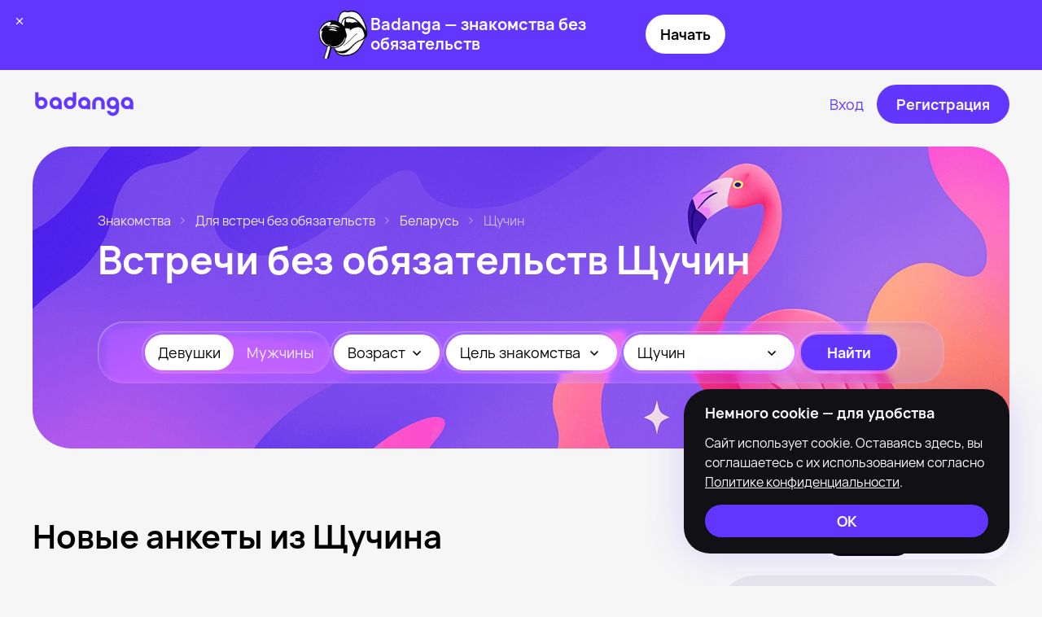

--- FILE ---
content_type: text/html
request_url: https://badanga.org/dlya-vstrech-bez-obyazatelstv/schuchin
body_size: 52047
content:
<!doctype html>
<html lang="ru">
	<head>
		<meta charset="utf-8" />
		<link rel="icon" href="../favicon.ico" />
		<link rel="apple-touch-icon" sizes="180x180" href="../apple-touch-icon.png" />
		<link rel="icon" type="image/png" sizes="32x32" href="../favicon-32x32.png" />
		<link rel="icon" type="image/png" sizes="16x16" href="../favicon-16x16.png" />
		<link rel="manifest" href="../site.webmanifest" />
		<meta name="viewport" content="width=device-width, initial-scale=1" />
		<script>
			(function () {
				try {
					const saved = localStorage.getItem('theme') || 'auto';
					let theme = saved;
					if (saved === 'auto') {
						const prefersDark = window.matchMedia('(prefers-color-scheme: dark)').matches;
						theme = prefersDark ? 'dark' : 'light';
					}
					document.documentElement.classList.add(`${theme}-mode`);
				} catch (_) {}
			})();
		</script>
		
		<link href="../_app/immutable/assets/0.k--yANS8.css" rel="stylesheet">
		<link href="../_app/immutable/assets/Btn.B97H63SQ.css" rel="stylesheet">
		<link href="../_app/immutable/assets/Rubric.B7XoaDPW.css" rel="stylesheet">
		<link href="../_app/immutable/assets/InfoMessage.Vg9qghz9.css" rel="stylesheet">
		<link href="../_app/immutable/assets/Footer.QopsUdWp.css" rel="stylesheet">
		<link href="../_app/immutable/assets/Header.BSv5w61V.css" rel="stylesheet">
		<link href="../_app/immutable/assets/TagList.-niFPksJ.css" rel="stylesheet">
		<link href="../_app/immutable/assets/promos.hklAbPXQ.css" rel="stylesheet">
		<link href="../_app/immutable/assets/ProfileCard.CKIdNS_R.css" rel="stylesheet">
		<link href="../_app/immutable/assets/Row.B_6Z1qjQ.css" rel="stylesheet">
		<link href="../_app/immutable/assets/FormInput.hDjOALJC.css" rel="stylesheet">
		<link href="../_app/immutable/assets/MoreLink.DJj_-wPX.css" rel="stylesheet">
		<link href="../_app/immutable/assets/ArticleCard.BO6_ALM-.css" rel="stylesheet">
		<link href="../_app/immutable/assets/ArticleJoin3.Dmi8nzwv.css" rel="stylesheet"><title>Знакомства для встреч без обязательств в Щучине. Несерьезные знакомства для секса без отношений – Badanga</title><!-- HEAD_svelte-126mhkk_START --><link rel="alternate" media="only screen and (max-width: 640px)" href="https://mob.badanga.org/dlya-vstrech-bez-obyazatelstv/schuchin"><!-- HEAD_svelte-126mhkk_END --><!-- HEAD_svelte-1sehw8p_START --><meta name="description" content="Ищете партнёра для встреч без обязательств в Щучине? 💜 Миллионы активных анкет, опубликованных на нашем сервисе, предоставляют вам для этого огромный выбор! 💜 Начните знакомиться прямо сейчас, пройдя простую регистрацию!"><!-- HEAD_svelte-1sehw8p_END --><!-- HEAD_svelte-1ok8vlc_START --><!-- HTML_TAG_START --><script type="application/ld+json">
		{
			"@context": "https://schema.org",
			"@type": "BreadcrumbList",
			"itemListElement": [{"@type":"ListItem","position":1,"name":"Знакомства","item":"https://badanga.org/"},{"@type":"ListItem","position":2,"name":"Для встреч без обязательств","item":"https://badanga.org/dlya-vstrech-bez-obyazatelstv"},{"@type":"ListItem","position":3,"name":"Беларусь","item":"https://badanga.org/dlya-vstrech-bez-obyazatelstv/belarus"},{"@type":"ListItem","position":4,"name":"Щучин"}]
		}
	</script><!-- HTML_TAG_END --><!-- HEAD_svelte-1ok8vlc_END -->
	</head>
	<body>
		<div style="display: contents">    <div class="app svelte-e6fdh3">  <header class="header   svelte-1v2ti61"><div class="container    svelte-1w4qkrg" style="max-width: 1248px"><div class="header__container svelte-1v2ti61"><div class="header__logo-wrap svelte-1v2ti61"><a class="header__logo svelte-1v2ti61" href="/"><svg width="127" height="30"></svg></a></div> <div class="header__nav svelte-1v2ti61"></div> <div class="header__actions svelte-1v2ti61"> <div class="header__actions--buttons svelte-1v2ti61"> <a class="btn primaryTransparent large default  center    svelte-xwa385" aria-disabled="false"  type="button" target="_self" href="/login" aria-label="Вход"> <span class="btn__text svelte-xwa385">Вход</span>  </a>  <a class="btn primary large default  center    svelte-xwa385" aria-disabled="false"  type="button" target="_self" href="/login?utm_source=site&amp;utm_medium=button&amp;utm_campaign=login&amp;utm_content=header_signup" aria-label="Регистрация"> <span class="btn__text svelte-xwa385">Регистрация</span>  </a></div>  <a href="/login?utm_source=site&utm_medium=button&utm_campaign=login&utm_content=articles_header_signup" class="on-mobile svelte-1v2ti61"><svg width="32" height="32"></svg></a></div></div> </div> </header> <div class="container main   svelte-1w4qkrg" style="max-width: 1248px"><div><div class="main svelte-1mauwea"><div class="breadcrumbs primary svelte-10moxqp"><a href="/" class="svelte-10moxqp">Знакомства</a> <svg width="6" height="8"></svg><a href="/dlya-vstrech-bez-obyazatelstv" class="svelte-10moxqp">Для встреч без обязательств</a> <svg width="6" height="8"></svg><a href="/dlya-vstrech-bez-obyazatelstv/belarus" class="svelte-10moxqp">Беларусь</a> <svg width="6" height="8"></svg><span class="svelte-10moxqp">Щучин</span></div>  <div class="main__header svelte-1mauwea"><h1 class="svelte-1mauwea"><!-- HTML_TAG_START -->Встречи без обязательств <a href="#">Щучин</a><!-- HTML_TAG_END --></h1></div> <div class="glass svelte-1jd9xbq"><svg xmlns="http://www.w3.org/2000/svg" style="display: none;"><filter id="lensFilter" x="0%" y="0%" width="100%" height="100%" filterUnits="objectBoundingBox"><feComponentTransfer in="SourceAlpha" result="alpha"><feFuncA type="identity"></feFuncA></feComponentTransfer><feGaussianBlur in="alpha" stdDeviation="50" result="blur"></feGaussianBlur><feDisplacementMap in="SourceGraphic" in2="blur" scale="50" xChannelSelector="A" yChannelSelector="A"></feDisplacementMap></filter></svg> <div class="glass-filter svelte-1jd9xbq"></div> <div class="glass-overlay svelte-1jd9xbq"></div> <div class="glass-specular svelte-1jd9xbq"></div> <div class="glass-item svelte-1jd9xbq"><div class="main-filter svelte-lfel4n"><div class="glass svelte-1jd9xbq"><svg xmlns="http://www.w3.org/2000/svg" style="display: none;"><filter id="lensFilter" x="0%" y="0%" width="100%" height="100%" filterUnits="objectBoundingBox"><feComponentTransfer in="SourceAlpha" result="alpha"><feFuncA type="identity"></feFuncA></feComponentTransfer><feGaussianBlur in="alpha" stdDeviation="50" result="blur"></feGaussianBlur><feDisplacementMap in="SourceGraphic" in2="blur" scale="50" xChannelSelector="A" yChannelSelector="A"></feDisplacementMap></filter></svg> <div class="glass-filter svelte-1jd9xbq"></div> <div class="glass-overlay svelte-1jd9xbq"></div> <div class="glass-specular svelte-1jd9xbq"></div> <div class="glass-item svelte-1jd9xbq"><div class="gender"><div class="switch-wrap default active-disabled svelte-rqqoo8"> <button class="switch-btn default active   svelte-ajr992" aria-label="Девушки" target="_self"> Девушки   </button> <button class="switch-btn default    svelte-ajr992" aria-label="Мужчины" target="_self"> Мужчины   </button> </div></div></div> </div> <div class="glass svelte-1jd9xbq"><svg xmlns="http://www.w3.org/2000/svg" style="display: none;"><filter id="lensFilter" x="0%" y="0%" width="100%" height="100%" filterUnits="objectBoundingBox"><feComponentTransfer in="SourceAlpha" result="alpha"><feFuncA type="identity"></feFuncA></feComponentTransfer><feGaussianBlur in="alpha" stdDeviation="50" result="blur"></feGaussianBlur><feDisplacementMap in="SourceGraphic" in2="blur" scale="50" xChannelSelector="A" yChannelSelector="A"></feDisplacementMap></filter></svg> <div class="glass-filter svelte-1jd9xbq"></div> <div class="glass-overlay svelte-1jd9xbq"></div> <div class="glass-specular svelte-1jd9xbq"></div> <div class="glass-item svelte-1jd9xbq"><div class="ages svelte-lfel4n"><div class="field secondary svelte-1r1n5d0"><div class="field-input filled   svelte-1r1n5d0"> <div class="field-input__text-field svelte-1r1n5d0"><button type="button" class="field-input__text-field--button svelte-1r1n5d0"><span class="svelte-1r1n5d0">Возраст</span> <span class="field-input__text-field--arrow svelte-1r1n5d0"><svg width="11" height="7"></svg></span></button></div>   </div>  </div></div></div> </div> <div class="glass svelte-1jd9xbq"><svg xmlns="http://www.w3.org/2000/svg" style="display: none;"><filter id="lensFilter" x="0%" y="0%" width="100%" height="100%" filterUnits="objectBoundingBox"><feComponentTransfer in="SourceAlpha" result="alpha"><feFuncA type="identity"></feFuncA></feComponentTransfer><feGaussianBlur in="alpha" stdDeviation="50" result="blur"></feGaussianBlur><feDisplacementMap in="SourceGraphic" in2="blur" scale="50" xChannelSelector="A" yChannelSelector="A"></feDisplacementMap></filter></svg> <div class="glass-filter svelte-1jd9xbq"></div> <div class="glass-overlay svelte-1jd9xbq"></div> <div class="glass-specular svelte-1jd9xbq"></div> <div class="glass-item svelte-1jd9xbq"><div class="intention svelte-lfel4n"><div class="field secondary svelte-1r1n5d0"><div class="field-input filled   svelte-1r1n5d0"> <div class="field-input__text-field svelte-1r1n5d0"><button type="button" class="field-input__text-field--button svelte-1r1n5d0"><span class="svelte-1r1n5d0">Цель знакомства</span> <span class="field-input__text-field--arrow svelte-1r1n5d0"><svg width="11" height="7"></svg></span></button></div>   </div>  </div></div></div> </div> <div class="glass svelte-1jd9xbq"><svg xmlns="http://www.w3.org/2000/svg" style="display: none;"><filter id="lensFilter" x="0%" y="0%" width="100%" height="100%" filterUnits="objectBoundingBox"><feComponentTransfer in="SourceAlpha" result="alpha"><feFuncA type="identity"></feFuncA></feComponentTransfer><feGaussianBlur in="alpha" stdDeviation="50" result="blur"></feGaussianBlur><feDisplacementMap in="SourceGraphic" in2="blur" scale="50" xChannelSelector="A" yChannelSelector="A"></feDisplacementMap></filter></svg> <div class="glass-filter svelte-1jd9xbq"></div> <div class="glass-overlay svelte-1jd9xbq"></div> <div class="glass-specular svelte-1jd9xbq"></div> <div class="glass-item svelte-1jd9xbq"><div class="city svelte-lfel4n"><div class="field secondary svelte-1r1n5d0"><div class="field-input    svelte-1r1n5d0"> <div class="field-input__text-field svelte-1r1n5d0"><button type="button" class="field-input__text-field--button svelte-1r1n5d0"><span class="svelte-1r1n5d0">Щучин</span> <span class="field-input__text-field--arrow svelte-1r1n5d0"><svg width="11" height="7"></svg></span></button></div>   </div>  </div></div></div> </div> <div class="glass svelte-1jd9xbq"><svg xmlns="http://www.w3.org/2000/svg" style="display: none;"><filter id="lensFilter" x="0%" y="0%" width="100%" height="100%" filterUnits="objectBoundingBox"><feComponentTransfer in="SourceAlpha" result="alpha"><feFuncA type="identity"></feFuncA></feComponentTransfer><feGaussianBlur in="alpha" stdDeviation="50" result="blur"></feGaussianBlur><feDisplacementMap in="SourceGraphic" in2="blur" scale="50" xChannelSelector="A" yChannelSelector="A"></feDisplacementMap></filter></svg> <div class="glass-filter svelte-1jd9xbq"></div> <div class="glass-overlay svelte-1jd9xbq"></div> <div class="glass-specular svelte-1jd9xbq"></div> <div class="glass-item svelte-1jd9xbq"> <a class="btn primary middle rounded  center    svelte-xwa385" aria-disabled="false"  type="button" target="_self" href="/signup" aria-label=""> <span class="btn__text svelte-xwa385">Найти</span>  </a></div> </div></div></div> </div> <div hidden></div> </div> <div class="online-accounts svelte-nmd2uk"><div class="online-accounts__top svelte-nmd2uk"><h2 class="svelte-nmd2uk">Новые анкеты из Щучина</h2> <div class="online-accounts__filter"><div class="switch-wrap default active-disabled svelte-rqqoo8"> <button class="switch-btn default active   svelte-ajr992" aria-label="Девушки" target="_self"> Девушки   </button> <button class="switch-btn default    svelte-ajr992" aria-label="Мужчины" target="_self"> Мужчины   </button> </div></div></div> <div class="row    svelte-1dzrycq" style="
      --gap: 15px;
      --cols: 1fr 360px;
	  --desktopGap: 15px;
      --desktopCols: 1fr 360px;
      --tabletGap: 48px;
      --tabletCols: 1fr;
      --mobileGap: 48px;
      --mobileCols: 1fr;
	  --alignItems: none;
      "><div><div class="profile-card-list  svelte-i9wac9"><a class="profile-card  svelte-1869de" href="/id1307943955"><img data-src="https://ycdn4.sugrush.com/b2p/450x640/a66b99eb.webp" alt="Я Ксения, 40, из Гродно, ищу знакомство для приятного времяпровождения" width="300" height="300" class="svelte-1869de">  <div class="profile-card__info svelte-1869de"><div class="profile-card__online offline svelte-1869de">Была недавно</div> <div class="profile-card__info--caption svelte-1869de">Ксения, 40 </div> <div class="profile-card__info--city svelte-1869de">Рядом с Щучин</div></div> </a><a class="profile-card  svelte-1869de" href="/id21206260791"><img data-src="https://ycdn4.sugrush.com/b2p/450x640/nsdb3epd.webp" alt="Маша из Гродно, мне 22, познакомлюсь для дружбы" width="300" height="300" class="svelte-1869de">  <div class="profile-card__info svelte-1869de"><div class="profile-card__online online svelte-1869de">Онлайн</div> <div class="profile-card__info--caption svelte-1869de">Маша, 22 </div> <div class="profile-card__info--city svelte-1869de">Рядом с Щучин</div></div> </a><a class="profile-card  svelte-1869de" href="/id91859335996"><img data-src="https://ycdn4.sugrush.com/b2p/450x640/ciokrnsj7u_r-tgboju1.webp" alt="Я Аксиль, 24, из Гродно, ищу знакомства на одну ночь" width="300" height="300" class="svelte-1869de">  <div class="profile-card__info svelte-1869de"><div class="profile-card__online offline svelte-1869de">Была недавно</div> <div class="profile-card__info--caption svelte-1869de">Аксиль, 24 </div> <div class="profile-card__info--city svelte-1869de">Рядом с Щучин</div></div> </a><a class="profile-card  svelte-1869de" href="/id8915050172"><img data-src="https://ycdn4.sugrush.com/b2p/450x640/82dc1a44.webp" alt="Я Ольга, 44, из Гродно, ищу знакомство для постоянных отношений" width="300" height="300" class="svelte-1869de">  <div class="profile-card__info svelte-1869de"><div class="profile-card__online online svelte-1869de">Онлайн</div> <div class="profile-card__info--caption svelte-1869de">Ольга, 44 </div> <div class="profile-card__info--city svelte-1869de">Рядом с Щучин</div></div> </a><a class="profile-card  svelte-1869de" href="/id7580122680"><img data-src="https://ycdn4.sugrush.com/b2p/450x640/kcvdiisy.webp" alt="Пара из Гродно" width="300" height="300" class="svelte-1869de">  <div class="profile-card__info svelte-1869de"><div class="profile-card__online offline svelte-1869de">Была недавно</div> <div class="profile-card__info--caption svelte-1869de">Пара, 38 </div> <div class="profile-card__info--city svelte-1869de">Рядом с Щучин</div></div> </a><a class="profile-card  svelte-1869de" href="/id96869312457"><img data-src="https://ycdn4.sugrush.com/b2p/450x640/xhiwxne_.webp" alt="Саша из Гродно, ищу на сайте приятное времяпровождение" width="300" height="300" class="svelte-1869de">  <div class="profile-card__info svelte-1869de"><div class="profile-card__online online svelte-1869de">Онлайн</div> <div class="profile-card__info--caption svelte-1869de">Саша, 25 </div> <div class="profile-card__info--city svelte-1869de">Рядом с Щучин</div></div> </a><a class="profile-card  svelte-1869de" href="/id2531573524"><img data-src="https://ycdn4.sugrush.com/b2p/450x640/08330d40.webp" alt="Валерия из Гродно, мне 35, познакомлюсь без обязательств" width="300" height="300" class="svelte-1869de">  <div class="profile-card__info svelte-1869de"><div class="profile-card__online online svelte-1869de">Онлайн</div> <div class="profile-card__info--caption svelte-1869de">Валерия, 35 </div> <div class="profile-card__info--city svelte-1869de">Рядом с Щучин</div></div> </a><a class="profile-card  svelte-1869de" href="/id73862508128"><img data-src="https://ycdn4.sugrush.com/b2p/450x640/eyg9r4f3.webp" alt="Я Анастасия, 25, из Гродно, ищу знакомство для приятного времяпровождения" width="300" height="300" class="svelte-1869de">  <div class="profile-card__info svelte-1869de"><div class="profile-card__online offline svelte-1869de">Была недавно</div> <div class="profile-card__info--caption svelte-1869de">Анастасия, 25 </div> <div class="profile-card__info--city svelte-1869de">Рядом с Щучин</div></div> </a><a class="profile-card  svelte-1869de" href="/id8943475816"><img data-src="https://ycdn4.sugrush.com/b2p/450x640/e05724e8.webp" alt="Я Любовница, 34, знакомлюсь без обязательств в Гродно" width="300" height="300" class="svelte-1869de">  <div class="profile-card__info svelte-1869de"><div class="profile-card__online online svelte-1869de">Онлайн</div> <div class="profile-card__info--caption svelte-1869de">Любовница, 35 </div> <div class="profile-card__info--city svelte-1869de">Рядом с Щучин</div></div> </a><a class="profile-card  svelte-1869de" href="/id1464822522"><img data-src="https://ycdn4.sugrush.com/b2p/450x640/f_igydj5qxx_grfczpzo.webp" alt="Наталья из Гродно, ищу на сайте знакомства на одну ночь" width="300" height="300" class="svelte-1869de">  <div class="profile-card__info svelte-1869de"><div class="profile-card__online offline svelte-1869de">Была недавно</div> <div class="profile-card__info--caption svelte-1869de">Наталья, 21 </div> <div class="profile-card__info--city svelte-1869de">Рядом с Щучин</div></div> </a><a class="profile-card  svelte-1869de" href="/id2776632103"><img data-src="https://ycdn4.sugrush.com/b2p/450x640/m7l3d_vxisl3r-jfuhed.webp" alt="Я Анастасия, 34, из Гродно, ищу знакомства без обязательств" width="300" height="300" class="svelte-1869de">  <div class="profile-card__info svelte-1869de"><div class="profile-card__online online svelte-1869de">Онлайн</div> <div class="profile-card__info--caption svelte-1869de">Анастасия, 35 </div> <div class="profile-card__info--city svelte-1869de">Рядом с Щучин</div></div> </a><a class="profile-card  svelte-1869de" href="/id9115867788"><img data-src="https://ycdn4.sugrush.com/b2p/450x640/882fd361.webp" alt="Я Надежда, 32, знакомлюсь на одну ночь в Гродно" width="300" height="300" class="svelte-1869de">  <div class="profile-card__info svelte-1869de"><div class="profile-card__online online svelte-1869de">Онлайн</div> <div class="profile-card__info--caption svelte-1869de">Надежда, 32 </div> <div class="profile-card__info--city svelte-1869de">Рядом с Щучин</div></div> </a><a class="profile-card  svelte-1869de" href="/id1229496110"><img data-src="https://ycdn4.sugrush.com/b2p/450x640/vk0m9m-h.webp" alt="Света из Гродно, ищу на сайте общение" width="300" height="300" class="svelte-1869de">  <div class="profile-card__info svelte-1869de"><div class="profile-card__online offline svelte-1869de">Была недавно</div> <div class="profile-card__info--caption svelte-1869de">Света, 42 </div> <div class="profile-card__info--city svelte-1869de">Рядом с Щучин</div></div> </a><a class="profile-card  svelte-1869de" href="/id9553347708"><img data-src="https://ycdn4.sugrush.com/b2p/450x640/dd567ccf.webp" alt="Альбина из Гродно, мне 33, познакомлюсь на одну ночь" width="300" height="300" class="svelte-1869de">  <div class="profile-card__info svelte-1869de"><div class="profile-card__online online svelte-1869de">Онлайн</div> <div class="profile-card__info--caption svelte-1869de">Альбина, 34 </div> <div class="profile-card__info--city svelte-1869de">Рядом с Щучин</div></div> </a><a class="profile-card  svelte-1869de" href="/id48831970138"><img data-src="https://ycdn4.sugrush.com/b2p/450x640/9h65fg4j.webp" alt="Я Неважно, 40, из Гродно, ищу знакомство для приятного времяпровождения" width="300" height="300" class="svelte-1869de">  <div class="profile-card__info svelte-1869de"><div class="profile-card__online offline svelte-1869de">Была недавно</div> <div class="profile-card__info--caption svelte-1869de">Неважно, 41 </div> <div class="profile-card__info--city svelte-1869de">Рядом с Щучин</div></div> </a><a class="profile-card  svelte-1869de" href="/id45469921663"><img data-src="https://ycdn4.sugrush.com/b2p/450x640/d9yantyu.webp" alt="Виктория из Гродно, ищу на сайте приятное времяпровождение" width="300" height="300" class="svelte-1869de">  <div class="profile-card__info svelte-1869de"><div class="profile-card__online online svelte-1869de">Онлайн</div> <div class="profile-card__info--caption svelte-1869de">Виктория, 26 </div> <div class="profile-card__info--city svelte-1869de">Рядом с Щучин</div></div> </a>  </div><div class="profile-card-list hidden svelte-i9wac9"><a class="profile-card  svelte-1869de" href="/id0403122590"><img data-src="https://ycdn4.sugrush.com/b2p/450x640/NkmMCXN5UOgRJQZx7NOkMaD4KlLEomRt.webp" alt="Костя из Гродно, мне 38, познакомлюсь на одну ночь" width="300" height="300" class="svelte-1869de">  <div class="profile-card__info svelte-1869de"><div class="profile-card__online offline svelte-1869de">Был недавно</div> <div class="profile-card__info--caption svelte-1869de">Костя, 39 </div> <div class="profile-card__info--city svelte-1869de">Рядом с Щучин</div></div> </a><a class="profile-card  svelte-1869de" href="/id33752905965"><img data-src="https://ycdn4.sugrush.com/b2p/450x640/qviirhc6yv5zf7it2cqj.webp" alt="Владимир из Гродно, мне 37, познакомлюсь без обязательств" width="300" height="300" class="svelte-1869de">  <div class="profile-card__info svelte-1869de"><div class="profile-card__online online svelte-1869de">Онлайн</div> <div class="profile-card__info--caption svelte-1869de">Владимир, 38 </div> <div class="profile-card__info--city svelte-1869de">Рядом с Щучин</div></div> </a><a class="profile-card  svelte-1869de" href="/id53924826408"><img data-src="https://ycdn4.sugrush.com/b2p/450x640/bdupcmfq5tmoim8ky7nu.webp" alt="Я Валерий, 24, из Гродно, ищу знакомство для приятного времяпровождения" width="300" height="300" class="svelte-1869de">  <div class="profile-card__info svelte-1869de"><div class="profile-card__online offline svelte-1869de">Был недавно</div> <div class="profile-card__info--caption svelte-1869de">Валерий, 25 </div> <div class="profile-card__info--city svelte-1869de">Рядом с Щучин</div></div> </a><a class="profile-card  svelte-1869de" href="/id873230836"><img data-src="https://ycdn4.sugrush.com/b2p/450x640/tEmLkEvRIagmUZmW24FAKZx08RCVaQOc.webp" alt="Я Roman, 32, из Гродно, ищу знакомство для приятного времяпровождения" width="300" height="300" class="svelte-1869de">  <div class="profile-card__info svelte-1869de"><div class="profile-card__online online svelte-1869de">Онлайн</div> <div class="profile-card__info--caption svelte-1869de">Roman, 33 </div> <div class="profile-card__info--city svelte-1869de">Рядом с Щучин</div></div> </a><a class="profile-card  svelte-1869de" href="/id283329963"><img data-src="https://ycdn4.sugrush.com/b2p/450x640/tp6hm9frvsfl_aui9l17.webp" alt="Алексей из Гродно, мне 27, познакомлюсь на одну ночь" width="300" height="300" class="svelte-1869de">  <div class="profile-card__info svelte-1869de"><div class="profile-card__online offline svelte-1869de">Был недавно</div> <div class="profile-card__info--caption svelte-1869de">Алексей, 27 </div> <div class="profile-card__info--city svelte-1869de">Рядом с Щучин</div></div> </a><a class="profile-card  svelte-1869de" href="/id746179810"><img data-src="https://ycdn5.sugrush.com/b2p/450x640/t_5zxlgxwfddxfv7a9fv.webp" alt="Валера из Гродно, мне 37, познакомлюсь для приятного времяпровождения" width="300" height="300" class="svelte-1869de">  <div class="profile-card__info svelte-1869de"><div class="profile-card__online online svelte-1869de">Онлайн</div> <div class="profile-card__info--caption svelte-1869de">Валера, 37 </div> <div class="profile-card__info--city svelte-1869de">Рядом с Щучин</div></div> </a><a class="profile-card  svelte-1869de" href="/id36984078907"><img data-src="https://ycdn5.sugrush.com/b2p/450x640/jvwe0xmgxomouf0upkto.webp" alt="Дима из Гродно, ищу на сайте общение" width="300" height="300" class="svelte-1869de">  <div class="profile-card__info svelte-1869de"><div class="profile-card__online online svelte-1869de">Онлайн</div> <div class="profile-card__info--caption svelte-1869de">Дима, 35 </div> <div class="profile-card__info--city svelte-1869de">Рядом с Щучин</div></div> </a><a class="profile-card  svelte-1869de" href="/id4561645048"><img data-src="https://ycdn4.sugrush.com/b2p/450x640/mFMsgW7qLCWoE7BKapvV68yJH4ijmT55.webp" alt="Egor из Гродно, мне 35, познакомлюсь для общения" width="300" height="300" class="svelte-1869de">  <div class="profile-card__info svelte-1869de"><div class="profile-card__online offline svelte-1869de">Был недавно</div> <div class="profile-card__info--caption svelte-1869de">Egor, 35 </div> <div class="profile-card__info--city svelte-1869de">Рядом с Щучин</div></div> </a><a class="profile-card  svelte-1869de" href="/id000622261"><img data-src="https://ycdn4.sugrush.com/b2p/450x640/IVnQVoc8VvU_LbsT_f3no28e29VAyCKk.webp" alt="Я Владимир, 20, знакомлюсь без обязательств в Гродно" width="300" height="300" class="svelte-1869de">  <div class="profile-card__info svelte-1869de"><div class="profile-card__online online svelte-1869de">Онлайн</div> <div class="profile-card__info--caption svelte-1869de">Владимир, 20 </div> <div class="profile-card__info--city svelte-1869de">Рядом с Щучин</div></div> </a><a class="profile-card  svelte-1869de" href="/id3221496308"><img data-src="https://ycdn4.sugrush.com/b2p/450x640/wod5dhekrzqsgoqbyzvx.webp" alt="Андрей из Гродно, ищу на сайте общение" width="300" height="300" class="svelte-1869de">  <div class="profile-card__info svelte-1869de"><div class="profile-card__online offline svelte-1869de">Был недавно</div> <div class="profile-card__info--caption svelte-1869de">Андрей, 28 </div> <div class="profile-card__info--city svelte-1869de">Рядом с Щучин</div></div> </a><a class="profile-card  svelte-1869de" href="/id491683217"><img data-src="https://ycdn5.sugrush.com/b2p/450x640/miidh2p-lmagjdujg6a-.webp" alt="Я Николай, 30, знакомлюсь без обязательств в Гродно" width="300" height="300" class="svelte-1869de">  <div class="profile-card__info svelte-1869de"><div class="profile-card__online online svelte-1869de">Онлайн</div> <div class="profile-card__info--caption svelte-1869de">Николай, 31 </div> <div class="profile-card__info--city svelte-1869de">Рядом с Щучин</div></div> </a><a class="profile-card  svelte-1869de" href="/id86685196635"><img data-src="https://ycdn4.sugrush.com/b2p/450x640/8pzis7nhmrpimxuzdonv.webp" alt="Эрик из Гродно, ищу на сайте знакомства без обязательств" width="300" height="300" class="svelte-1869de">  <div class="profile-card__info svelte-1869de"><div class="profile-card__online online svelte-1869de">Онлайн</div> <div class="profile-card__info--caption svelte-1869de">Эрик, 31 </div> <div class="profile-card__info--city svelte-1869de">Рядом с Щучин</div></div> </a><a class="profile-card  svelte-1869de" href="/id0353731319"><img data-src="https://ycdn4.sugrush.com/b2p/450x640/ggiuay0walvr8oics5m6.webp" alt="Я Павел, 25, знакомлюсь без обязательств в Гродно" width="300" height="300" class="svelte-1869de">  <div class="profile-card__info svelte-1869de"><div class="profile-card__online offline svelte-1869de">Был недавно</div> <div class="profile-card__info--caption svelte-1869de">Павел, 26 </div> <div class="profile-card__info--city svelte-1869de">Рядом с Щучин</div></div> </a><a class="profile-card  svelte-1869de" href="/id99817811753"><img data-src="https://ycdn4.sugrush.com/b2p/450x640/dg7_qjwkt2gpox6jdc8r.webp" alt="Я Алексей, 25, из Гродно, ищу знакомства без обязательств" width="300" height="300" class="svelte-1869de">  <div class="profile-card__info svelte-1869de"><div class="profile-card__online online svelte-1869de">Онлайн</div> <div class="profile-card__info--caption svelte-1869de">Алексей, 26 </div> <div class="profile-card__info--city svelte-1869de">Рядом с Щучин</div></div> </a><a class="profile-card  svelte-1869de" href="/id9736034606"><img data-src="https://ycdn4.sugrush.com/b2p/450x640/_drhsmsco2wckzg5gpj7.webp" alt="Влад из Гродно, мне 24, познакомлюсь на одну ночь" width="300" height="300" class="svelte-1869de">  <div class="profile-card__info svelte-1869de"><div class="profile-card__online offline svelte-1869de">Был недавно</div> <div class="profile-card__info--caption svelte-1869de">Влад, 25 </div> <div class="profile-card__info--city svelte-1869de">Рядом с Щучин</div></div> </a><a class="profile-card  svelte-1869de" href="/id6386198843"><img data-src="https://ycdn4.sugrush.com/b2p/450x640/7k9xeqq_9nuixole7jub.webp" alt="Я Артем, 21, знакомлюсь без обязательств в Бобруйске" width="300" height="300" class="svelte-1869de">  <div class="profile-card__info svelte-1869de"><div class="profile-card__online online svelte-1869de">Онлайн</div> <div class="profile-card__info--caption svelte-1869de">Артем, 22 </div> <div class="profile-card__info--city svelte-1869de">Рядом с Щучин</div></div> </a>  </div> <div class="online-accounts__btn svelte-nmd2uk"> <a class="btn secondary largest rounded  center    svelte-xwa385" aria-disabled="false"  type="button" target="_self" href="/login?utm_source=site&amp;utm_medium=button&amp;utm_campaign=login&amp;utm_content=show_more_profiles" aria-label="Показать больше анкет"> <span class="btn__text svelte-xwa385">Показать больше анкет  <div class="btn primary middle circle  center    svelte-xwa385" aria-disabled="false"  type="button" target="_self" aria-label="more"> <span class="btn__text svelte-xwa385"><svg></svg></span>  </div></span>  </a></div></div> <div class="aside svelte-nmd2uk"><div class="apps svelte-1j67ezz"><section class="section-box gray middle svelte-1aq2l5s"><h4 class="svelte-1j67ezz">Скачать приложение</h4> <p class="svelte-1j67ezz">Установите наше приложение и знакомьтесь с теми, кто разделяет ваши предпочтения.</p> <div class="qr svelte-y7z0pm"><div class="qr__code svelte-y7z0pm"><img data-src="/images/qr.png" alt="" class="svelte-y7z0pm"></div> <div class="qr__text svelte-y7z0pm">Наведите камеру на QR-код, чтобы скачать приложение</div> </div> <div class="apps ios svelte-1c7xnwf"> <div class="apps__buttons svelte-1c7xnwf"><div class="ios-link svelte-1c7xnwf"> <a class="btn primary large default  center    svelte-xwa385" aria-disabled="false"  type="button" target="_blank" href="https://apps.apple.com/app/id1046446622" aria-label="App Store"> <span class="btn__text svelte-xwa385"><svg width="32" height="32"></svg> <div><span class="svelte-1c7xnwf">Загрузите в</span>
						App Store</div></span>  </a></div> <div class="android-link svelte-1c7xnwf"> <a class="btn primary large default  center    svelte-xwa385" aria-disabled="false"  type="button" target="_blank" href="https://play.google.com/store/apps/details?id=app.badanga" aria-label="Google Play"> <span class="btn__text svelte-xwa385"><svg width="32" height="32"></svg> <div><span class="svelte-1c7xnwf">Доступно в</span>
						Google Play</div></span>  </a></div></div> </div> </section> </div> <div class="dating  svelte-yquim5"><section class="section-box gray middle svelte-1aq2l5s"> <div class="dating__text svelte-yquim5"><p class="svelte-yquim5"><!-- HTML_TAG_START -->Сотни пользователей Щучина, желающих познакомиться для встреч без обязательств, приходят в социальную сеть Badanga в поисках единомышленников и партнёров<!-- HTML_TAG_END --> </p><p class="svelte-yquim5"><!-- HTML_TAG_START --> Став частью нашего сообщества, вы сможете неограниченно знакомиться с ними, назначать свидания, встречаться и наслаждаться пикантным общением<!-- HTML_TAG_END --> </p><p class="svelte-yquim5"><!-- HTML_TAG_START --> Знакомства и коммуникация на сайте анонимны и безопасны!<!-- HTML_TAG_END --> </p></div>  <a class="btn primary large default wide center    svelte-xwa385" aria-disabled="false"  type="button" target="_self" href="/login?utm_source=site&amp;utm_medium=button&amp;utm_campaign=login&amp;utm_content=text_block" aria-label="Создать аккаунт"> <span class="btn__text svelte-xwa385">Создать аккаунт</span>  </a> </section></div></div> </div> </div> <div class="section left  svelte-1d6k9ne"> <div class="article-join svelte-295rtc"><div class="article-join__details svelte-295rtc"><div class="article-join__title svelte-295rtc"><h3 class="svelte-295rtc">Для тех, кто ищет живые эмоции</h3></div> <div class="article-join__text svelte-295rtc"><p class="svelte-295rtc">Хочешь просто пообщаться? А может — встретиться сегодня вечером? Badanga подстроится под твой ритм.</p> <p class="svelte-295rtc">Настоящие люди, умные алгоритмы, безопасное пространство для общения и встреч.</p></div>  <a class="btn primary large rounded  center    svelte-xwa385" aria-disabled="false"  type="button" target="_self" href="/login?utm_source=site&amp;utm_medium=banner&amp;utm_campaign=login&amp;utm_content=big_banner" aria-label="Начать сейчас"> <span class="btn__text svelte-xwa385">Начать сейчас</span>  </a></div> <div class="article-join__image svelte-295rtc"><img data-src="/images/banners/banner-join3.webp" alt="Для тех, кто ищет живые эмоции" class="svelte-295rtc"> <div class="bg svelte-295rtc"><img src="/images/banners/banner-join3-bg-mobile.png" alt=""></div></div> </div>  </div>  <div class="section left has-head svelte-1d6k9ne"><div class="section__top svelte-1d6k9ne"><h2 class="svelte-1d6k9ne">Популярные анкеты января 2026</h2> <div class="switch-wrap default active-disabled svelte-rqqoo8"> <button class="switch-btn default active   svelte-ajr992" aria-label="Девушки" target="_self"> Девушки   </button> <button class="switch-btn default    svelte-ajr992" aria-label="Мужчины" target="_self"> Мужчины   </button> </div> </div> <div class="popular-accounts svelte-wn344l"><div class="slider svelte-1dj49zd"><div class="slider__main svelte-1dj49zd"><div class="slider__main-container svelte-1dj49zd"><div class="popular-accounts__slide svelte-wn344l"><a class="profile-card top-profile svelte-1869de" href="/id1050582891"><img data-src="https://ycdn4.sugrush.com/b2p/450x640/YXoizWO0GZkqx73oNjRQVK_rNpQn-w-g.webp" alt="Я Алина, 27, из Минска, ищу знакомство для постоянных отношений" width="300" height="300" class="svelte-1869de"> <div class="profile-card__status svelte-1869de"><div>Топ 1</div></div> <div class="profile-card__info svelte-1869de"> <div class="profile-card__info--caption svelte-1869de">Алина, 27 <div class="profile-card__verified svelte-1869de"></div></div> <div class="profile-card__info--stats svelte-1869de"><div class="svelte-1869de"><div class="profile-card__info--stats-icon like svelte-1869de"></div> 13</div> <div class="svelte-1869de"><div class="profile-card__info--stats-icon view svelte-1869de"></div> 696</div></div></div> </a> </div><div class="popular-accounts__slide svelte-wn344l"><a class="profile-card top-profile svelte-1869de" href="/id40917980297"><img data-src="https://ycdn4.sugrush.com/b2p/450x640/09b__1wiuusGdSPWwwEZcBQKKpLZSGtl.webp" alt="Я Катя, 20, знакомлюсь для общения в Минске" width="300" height="300" class="svelte-1869de"> <div class="profile-card__status svelte-1869de"><div>Топ 2</div></div> <div class="profile-card__info svelte-1869de"> <div class="profile-card__info--caption svelte-1869de">Катя, 20 <div class="profile-card__verified svelte-1869de"></div></div> <div class="profile-card__info--stats svelte-1869de"><div class="svelte-1869de"><div class="profile-card__info--stats-icon like svelte-1869de"></div> 32</div> <div class="svelte-1869de"><div class="profile-card__info--stats-icon view svelte-1869de"></div> 653</div></div></div> </a> </div><div class="popular-accounts__slide svelte-wn344l"><a class="profile-card top-profile svelte-1869de" href="/id2018796417"><img data-src="https://ycdn4.sugrush.com/b2p/450x640/et14x1sUXN0ExfJ-genAGQoqIn7cr_Za.webp" alt="Ира из Минска, ищу на сайте знакомства на одну ночь" width="300" height="300" class="svelte-1869de"> <div class="profile-card__status svelte-1869de"><div>Топ 3</div></div> <div class="profile-card__info svelte-1869de"> <div class="profile-card__info--caption svelte-1869de">Ира, 42 <div class="profile-card__verified svelte-1869de"></div></div> <div class="profile-card__info--stats svelte-1869de"><div class="svelte-1869de"><div class="profile-card__info--stats-icon like svelte-1869de"></div> 9</div> <div class="svelte-1869de"><div class="profile-card__info--stats-icon view svelte-1869de"></div> 627</div></div></div> </a> </div><div class="popular-accounts__slide svelte-wn344l"><a class="profile-card top-profile svelte-1869de" href="/id2955699762"><img data-src="https://ycdn4.sugrush.com/b2p/450x640/oHUr4cgpCkvxz4GEyv0y1RymK5Gl-t3j.webp" alt="Я Lisa, 28, знакомлюсь на одну ночь в Могилёве" width="300" height="300" class="svelte-1869de"> <div class="profile-card__status svelte-1869de"><div>Топ 4</div></div> <div class="profile-card__info svelte-1869de"> <div class="profile-card__info--caption svelte-1869de">Lisa, 28 <div class="profile-card__verified svelte-1869de"></div></div> <div class="profile-card__info--stats svelte-1869de"><div class="svelte-1869de"><div class="profile-card__info--stats-icon like svelte-1869de"></div> 14</div> <div class="svelte-1869de"><div class="profile-card__info--stats-icon view svelte-1869de"></div> 497</div></div></div> </a> </div><div class="popular-accounts__slide svelte-wn344l"><a class="profile-card top-profile svelte-1869de" href="/id9023385137"><img data-src="https://ycdn4.sugrush.com/b2p/450x640/1cdqlnjmpuhkzesahm8j.webp" alt="Я Firew, 41, из Минска, ищу знакомства на одну ночь" width="300" height="300" class="svelte-1869de"> <div class="profile-card__status svelte-1869de"><div>Топ 5</div></div> <div class="profile-card__info svelte-1869de"> <div class="profile-card__info--caption svelte-1869de">Firew, 41 <div class="profile-card__verified svelte-1869de"></div></div> <div class="profile-card__info--stats svelte-1869de"><div class="svelte-1869de"><div class="profile-card__info--stats-icon like svelte-1869de"></div> 4</div> <div class="svelte-1869de"><div class="profile-card__info--stats-icon view svelte-1869de"></div> 414</div></div></div> </a> </div><div class="popular-accounts__slide svelte-wn344l"><a class="profile-card top-profile svelte-1869de" href="/id8su6rowg"><img data-src="https://ycdn4.sugrush.com/b2p/450x640/WJuZjDnZ2qQkbsZR0ApR1ttTCB3CaDvq.webp" alt="Я Rina, 22, из Минска, ищу знакомство для приятного времяпровождения" width="300" height="300" class="svelte-1869de"> <div class="profile-card__status svelte-1869de"><div>Топ 6</div></div> <div class="profile-card__info svelte-1869de"> <div class="profile-card__info--caption svelte-1869de">Мия, 22 <div class="profile-card__verified svelte-1869de"></div></div> <div class="profile-card__info--stats svelte-1869de"><div class="svelte-1869de"><div class="profile-card__info--stats-icon like svelte-1869de"></div> 8</div> <div class="svelte-1869de"><div class="profile-card__info--stats-icon view svelte-1869de"></div> 372</div></div></div> </a> </div><div class="popular-accounts__slide svelte-wn344l"><a class="profile-card top-profile svelte-1869de" href="/id6223571031"><img data-src="https://ycdn4.sugrush.com/b2p/450x640/d-kue_5infvsp4u0jn2o.webp" alt="Диана из Минска, мне 26, познакомлюсь для приятного времяпровождения" width="300" height="300" class="svelte-1869de"> <div class="profile-card__status svelte-1869de"><div>Топ 7</div></div> <div class="profile-card__info svelte-1869de"> <div class="profile-card__info--caption svelte-1869de">Диана, 26 <div class="profile-card__verified svelte-1869de"></div></div> <div class="profile-card__info--stats svelte-1869de"><div class="svelte-1869de"><div class="profile-card__info--stats-icon like svelte-1869de"></div> 10</div> <div class="svelte-1869de"><div class="profile-card__info--stats-icon view svelte-1869de"></div> 345</div></div></div> </a> </div><div class="popular-accounts__slide svelte-wn344l"><a class="profile-card top-profile svelte-1869de" href="/id161331460"><img data-src="https://ycdn4.sugrush.com/b2p/450x640/Qm94YGZEESvTbVkWNjJD02Yaj-7fBJRq.webp" alt="Я Юля, 18, знакомлюсь для совместных путешествий в Минске" width="300" height="300" class="svelte-1869de"> <div class="profile-card__status svelte-1869de"><div>Топ 8</div></div> <div class="profile-card__info svelte-1869de"> <div class="profile-card__info--caption svelte-1869de">Юля, 18 <div class="profile-card__verified svelte-1869de"></div></div> <div class="profile-card__info--stats svelte-1869de"><div class="svelte-1869de"><div class="profile-card__info--stats-icon like svelte-1869de"></div> 15</div> <div class="svelte-1869de"><div class="profile-card__info--stats-icon view svelte-1869de"></div> 342</div></div></div> </a> </div><div class="popular-accounts__slide svelte-wn344l"><a class="profile-card top-profile svelte-1869de" href="/id3rzbpgjxk2"><img data-src="https://ycdn4.sugrush.com/b2p/450x640/w67zeDQ6rCJJaFpY_9x9hy9afdmK_rS9.webp" alt="Я Варя, 20, знакомлюсь на одну ночь в Минске" width="300" height="300" class="svelte-1869de"> <div class="profile-card__status svelte-1869de"><div>Топ 9</div></div> <div class="profile-card__info svelte-1869de"> <div class="profile-card__info--caption svelte-1869de">Варя, 20 </div> <div class="profile-card__info--stats svelte-1869de"><div class="svelte-1869de"><div class="profile-card__info--stats-icon like svelte-1869de"></div> 19</div> <div class="svelte-1869de"><div class="profile-card__info--stats-icon view svelte-1869de"></div> 322</div></div></div> </a> </div><div class="popular-accounts__slide svelte-wn344l"><a class="profile-card top-profile svelte-1869de" href="/id44977454185"><img data-src="https://ycdn4.sugrush.com/b2p/450x640/H45IieaX0dJEPMnb8iFmrGus1bP8UjEw.webp" alt="Я Алиса, 25, знакомлюсь для дружбы в Минске" width="300" height="300" class="svelte-1869de"> <div class="profile-card__status svelte-1869de"><div>Топ 10</div></div> <div class="profile-card__info svelte-1869de"> <div class="profile-card__info--caption svelte-1869de">Алиса, 26 </div> <div class="profile-card__info--stats svelte-1869de"><div class="svelte-1869de"><div class="profile-card__info--stats-icon like svelte-1869de"></div> 24</div> <div class="svelte-1869de"><div class="profile-card__info--stats-icon view svelte-1869de"></div> 320</div></div></div> </a> </div></div></div> <div class="slider__bottom svelte-1dj49zd"><div></div>  <div class="slider__controls svelte-1dj49zd"><button class="slider__controls--button slider__controls--button-prev svelte-1dj49zd" aria-label="Arrow Prev"><svg width="10" height="18"></svg></button> <button class="slider__controls--button slider__controls--button-next svelte-1dj49zd" aria-label="Arrow Next"><svg width="10" height="18"></svg></button></div></div> </div></div>  </div>   <div class="section left  svelte-1d6k9ne"> <div class="banner-create-account svelte-5crecj"><img data-src="/images/banners/banner-create-account.png" alt="" class="svelte-5crecj"> <div><h4 class="svelte-5crecj">На Badanga можно найти партнера на одну ночь</h4> <p class="svelte-5crecj">Тысячи девушек и мужчин в поисках приятных знакомств.</p>  <a class="btn primary large rounded  center    svelte-xwa385" aria-disabled="false"  type="button" target="_self" href="/login?utm_source=site&amp;utm_medium=banner&amp;utm_campaign=login&amp;utm_content=small_banner" aria-label="Начать сейчас"> <span class="btn__text svelte-xwa385">Начать сейчас</span>  </a></div></div>  </div> <div class="section left  svelte-1d6k9ne"><div class="section__top svelte-1d6k9ne"><h2 class="svelte-1d6k9ne">Популярные статьи</h2> </div> <div class="row    svelte-1dzrycq" style="
      --gap: 24px;
      --cols: 1fr 1fr 1fr;
	  --desktopGap: 24px;
      --desktopCols: 1fr 1fr 1fr;
      --tabletGap: 24px;
      --tabletCols: 1fr 1fr;
      --mobileGap: 24px;
      --mobileCols: 1fr;
	  --alignItems: flex-start;
      "><a class="article-card hide-comment-on-mobile svelte-14od16p" href="/articles/priznaki-izmeny-partnera-sovety-ot-badanga"><div class="article-card__thumb svelte-14od16p"><img data-src="https://cdn4.sugrush.com/b2a/priznaki-izmeny-partnera-sovety-ot-badanga-kak-raspoznat-nevernost-325875.webp?80171" alt="Признаки измены партнера: советы от Badanga, как распознать неверность" width="300" height="244" class="svelte-14od16p"></div> <div class="article-card__details svelte-14od16p"><div class="article-card__title svelte-14od16p">Признаки измены партнера: советы от Badanga, как распознать неверность</div> <div class="article-card__actions svelte-14od16p"><div class="article-card__actions--category svelte-14od16p"><img class="article-card__actions--icon svelte-14od16p" src="/images/articles/categories/relations.png" alt=""> <span class="svelte-14od16p">Отношения</span></div> <div class="svelte-14od16p"><div class="article-card__actions--icon eye svelte-14od16p"></div> <span class="svelte-14od16p">1,2 тыс.</span></div> <div class="article-card__comments svelte-14od16p"><div class="article-card__actions--icon clock svelte-14od16p"></div> <span class="svelte-14od16p">5 мин</span></div></div></div> </a><a class="article-card hide-comment-on-mobile svelte-14od16p" href="/articles/pervyi-seks-bez-boli-i-straxa-kak-podgotovitsya-pravilnom"><div class="article-card__thumb svelte-14od16p"><img data-src="https://cdn4.sugrush.com/b2a/pervyj-seks-bez-boli-i-straha-kak-podgotovitsa-pravilno-114527.webp?80148" alt="Первый секс без боли и страха: как подготовиться правильно" width="300" height="244" class="svelte-14od16p"></div> <div class="article-card__details svelte-14od16p"><div class="article-card__title svelte-14od16p">Первый секс без боли и страха: как подготовиться правильно</div> <div class="article-card__actions svelte-14od16p"><div class="article-card__actions--category svelte-14od16p"><img class="article-card__actions--icon svelte-14od16p" src="/images/articles/categories/sex.png" alt=""> <span class="svelte-14od16p">Секс</span></div> <div class="svelte-14od16p"><div class="article-card__actions--icon eye svelte-14od16p"></div> <span class="svelte-14od16p">1,2 тыс.</span></div> <div class="article-card__comments svelte-14od16p"><div class="article-card__actions--icon clock svelte-14od16p"></div> <span class="svelte-14od16p">2 мин</span></div></div></div> </a><a class="article-card hide-comment-on-mobile svelte-14od16p" href="/articles/10-scenariev-soblazneniya-sekretnoe-iskusstvo-zenskoi-igry"><div class="article-card__thumb svelte-14od16p"><img data-src="https://cdn4.sugrush.com/b2a/10-scenariev-soblaznenia-sekretnoe-iskusstvo-zenskoj-igry-8386.webp?79937" alt="10 сценариев соблазнения: секретное искусство женской игры" width="300" height="244" class="svelte-14od16p"></div> <div class="article-card__details svelte-14od16p"><div class="article-card__title svelte-14od16p">10 сценариев соблазнения: секретное искусство женской игры</div> <div class="article-card__actions svelte-14od16p"><div class="article-card__actions--category svelte-14od16p"><img class="article-card__actions--icon svelte-14od16p" src="/images/articles/categories/seduction.png" alt=""> <span class="svelte-14od16p">Соблазнение</span></div> <div class="svelte-14od16p"><div class="article-card__actions--icon eye svelte-14od16p"></div> <span class="svelte-14od16p">2,9 тыс.</span></div> <div class="article-card__comments svelte-14od16p"><div class="article-card__actions--icon clock svelte-14od16p"></div> <span class="svelte-14od16p">9 мин</span></div></div></div> </a><a class="article-card hide-comment-on-mobile svelte-14od16p" href="/articles/besplatnye-znakomstva-dlya-vzroslyx-s-badanga-kak-zashhititsya-ot-obmana-i-naiti-realnogo-partnyora"><div class="article-card__thumb svelte-14od16p"><img data-src="https://cdn4.sugrush.com/b2a/besplatnye-znakomstva-dla-vzroslyh-s-badanga-kak-zasititsa-ot-obmana-i-najti-realnogo-partnera-662205.webp?79931" alt="Бесплатные знакомства для взрослых с Badanga: как защититься от обмана и найти реального партнёра" width="300" height="244" class="svelte-14od16p"></div> <div class="article-card__details svelte-14od16p"><div class="article-card__title svelte-14od16p">Бесплатные знакомства для взрослых с Badanga: как защититься от обмана и найти реального партнёра</div> <div class="article-card__actions svelte-14od16p"><div class="article-card__actions--category svelte-14od16p"><img class="article-card__actions--icon svelte-14od16p" src="/images/articles/categories/relations.png" alt=""> <span class="svelte-14od16p">Отношения</span></div> <div class="svelte-14od16p"><div class="article-card__actions--icon eye svelte-14od16p"></div> <span class="svelte-14od16p">2,7 тыс.</span></div> <div class="article-card__comments svelte-14od16p"><div class="article-card__actions--icon clock svelte-14od16p"></div> <span class="svelte-14od16p">4 мин</span></div></div></div> </a> </div> <div class="section__bottom svelte-1d6k9ne"><div class="svelte-117wej5"><a href="/articles" class="   svelte-117wej5"><span class="svelte-117wej5">Смотреть еще</span> <i class="svelte-117wej5"><svg></svg></i></a> </div> </div> </div> <div class="section left  svelte-1d6k9ne"><div class="section__top svelte-1d6k9ne"><h2 class="svelte-1d6k9ne">Популярные запросы</h2> </div> <div class="popular-requests"><div class="accordion-block  active svelte-1a1zvn5"><div class="accordion-block__item"><button class="accordion-block__title svelte-1a1zvn5" aria-label="Знакомства для девушек"><div class="accordion-block__title-text svelte-1a1zvn5">Знакомства для девушек</div> <div class="accordion-block__toggle svelte-1a1zvn5"><svg width="14" height="14"></svg></div></button> <div class="accordion-block__details visible svelte-1a1zvn5"><div class="row    svelte-1dzrycq" style="
      --gap: 6px;
      --cols: 1fr 1fr 1fr;
	  --desktopGap: 6px;
      --desktopCols: 1fr 1fr 1fr;
      --tabletGap: 6px;
      --tabletCols: 1fr;
      --mobileGap: 6px;
      --mobileCols: 1fr;
	  --alignItems: flex-start;
      "><div><a href="/poisk-devushki/schuchin" data-sveltekit-reload>Ищу девушку в Щучине</a> </div><div><a href="/paren-vpoiske-devushki/schuchin" data-sveltekit-reload>Парень ищет девушку в Щучине</a> </div><div><a href="/muzhchina-vpoiske-devushki/schuchin" data-sveltekit-reload>Мужчина ищет девушку в Щучине</a> </div>  </div> </div></div> </div><div class="accordion-block  active svelte-1a1zvn5"><div class="accordion-block__item"><button class="accordion-block__title svelte-1a1zvn5" aria-label="Знакомства для парней"><div class="accordion-block__title-text svelte-1a1zvn5">Знакомства для парней</div> <div class="accordion-block__toggle svelte-1a1zvn5"><svg width="14" height="14"></svg></div></button> <div class="accordion-block__details visible svelte-1a1zvn5"><div class="row    svelte-1dzrycq" style="
      --gap: 6px;
      --cols: 1fr 1fr 1fr;
	  --desktopGap: 6px;
      --desktopCols: 1fr 1fr 1fr;
      --tabletGap: 6px;
      --tabletCols: 1fr;
      --mobileGap: 6px;
      --mobileCols: 1fr;
	  --alignItems: flex-start;
      "><div><a href="/poisk-parnya/schuchin" data-sveltekit-reload>Ищу парня в Щучине</a> </div><div><a href="/devushka-vpoiske-parnya/schuchin" data-sveltekit-reload>Девушка ищет парня в Щучине</a> </div><div><a href="/zhenshchina-vpoiske-parnya/schuchin" data-sveltekit-reload>Женщина ищет парня в Щучине</a> </div><div><a href="/znakomstva-so-studentkami/schuchin" data-sveltekit-reload>Знакомства со студентками в Щучине</a> </div>  </div> </div></div> </div><div class="accordion-block  active svelte-1a1zvn5"><div class="accordion-block__item"><button class="accordion-block__title svelte-1a1zvn5" aria-label="Знакомства для женщин"><div class="accordion-block__title-text svelte-1a1zvn5">Знакомства для женщин</div> <div class="accordion-block__toggle svelte-1a1zvn5"><svg width="14" height="14"></svg></div></button> <div class="accordion-block__details visible svelte-1a1zvn5"><div class="row    svelte-1dzrycq" style="
      --gap: 6px;
      --cols: 1fr 1fr 1fr;
	  --desktopGap: 6px;
      --desktopCols: 1fr 1fr 1fr;
      --tabletGap: 6px;
      --tabletCols: 1fr;
      --mobileGap: 6px;
      --mobileCols: 1fr;
	  --alignItems: flex-start;
      "><div><a href="/poisk-zhenshchiny/schuchin" data-sveltekit-reload>Ищу женщину в Щучине</a> </div><div><a href="/paren-vpoiske-zhenshchiny/schuchin" data-sveltekit-reload>Парень ищет женщину в Щучине</a> </div><div><a href="/muzhchina-vpoiske-zhenshchiny/schuchin" data-sveltekit-reload>Мужчина ищет женщину в Щучине</a> </div>  </div> </div></div> </div><div class="accordion-block  active svelte-1a1zvn5"><div class="accordion-block__item"><button class="accordion-block__title svelte-1a1zvn5" aria-label="Статусные знакомства"><div class="accordion-block__title-text svelte-1a1zvn5">Статусные знакомства</div> <div class="accordion-block__toggle svelte-1a1zvn5"><svg width="14" height="14"></svg></div></button> <div class="accordion-block__details visible svelte-1a1zvn5"><div class="row    svelte-1dzrycq" style="
      --gap: 6px;
      --cols: 1fr 1fr 1fr;
	  --desktopGap: 6px;
      --desktopCols: 1fr 1fr 1fr;
      --tabletGap: 6px;
      --tabletCols: 1fr;
      --mobileGap: 6px;
      --mobileCols: 1fr;
	  --alignItems: flex-start;
      "><div><a href="/poisk-bogatye-devushki/schuchin" data-sveltekit-reload>Обеспеченные девушки в Щучине</a> </div><div><a href="/znakomstva-bogatye-muzhchiny/schuchin" data-sveltekit-reload>Обеспеченные мужчины в Щучине</a> </div><div><a href="/poisk-bogatye-parni/schuchin" data-sveltekit-reload>Обеспеченные парни в Щучине</a> </div><div><a href="/znakomstva-bogatye-zhenshchiny/schuchin" data-sveltekit-reload>Обеспеченные женщины в Щучине</a> </div><div><a href="/poisk-soderzhanki/schuchin" data-sveltekit-reload>Знакомства с содержанками в Щучине</a> </div><div><a href="/poisk-sponsora/schuchin" data-sveltekit-reload>Знакомства со спонсорами в Щучине</a> </div><div><a href="/poisk-lyubovnicy/schuchin" data-sveltekit-reload>Ищу любовницу в Щучине</a> </div><div><a href="/poisk-lyubovnika/schuchin" data-sveltekit-reload>Ищу любовника в Щучине</a> </div>  </div> </div></div> </div><div class="accordion-block  active svelte-1a1zvn5"><div class="accordion-block__item"><button class="accordion-block__title svelte-1a1zvn5" aria-label="Семейное положение"><div class="accordion-block__title-text svelte-1a1zvn5">Семейное положение</div> <div class="accordion-block__toggle svelte-1a1zvn5"><svg width="14" height="14"></svg></div></button> <div class="accordion-block__details visible svelte-1a1zvn5"><div class="row    svelte-1dzrycq" style="
      --gap: 6px;
      --cols: 1fr 1fr 1fr;
	  --desktopGap: 6px;
      --desktopCols: 1fr 1fr 1fr;
      --tabletGap: 6px;
      --tabletCols: 1fr;
      --mobileGap: 6px;
      --mobileCols: 1fr;
	  --alignItems: flex-start;
      "><div><a href="/znakomstva-dlya-zhenatyh/schuchin" data-sveltekit-reload>Знакомства для женатых в Щучине</a> </div><div><a href="/znakomstva-dlya-zamuzhnih/schuchin" data-sveltekit-reload>Знакомства для замужних в Щучине</a> </div>  </div> </div></div> </div></div>  </div> <div class="dating svelte-1bcrqbd"><div class="section center  svelte-1d6k9ne"><div class="section__top svelte-1d6k9ne"><h2 class="svelte-1d6k9ne">Знакомства рядом с Щучиным</h2> </div> <div class="tags-list  svelte-4uvt31"><a class="tag primary svelte-z57e46" href="/dlya-vstrech-bez-obyazatelstv/minsk" data-sveltekit-reload><div class="tag__item svelte-z57e46"> <span>Минск</span></div> </a><a class="tag primary svelte-z57e46" href="/dlya-vstrech-bez-obyazatelstv/gomel" data-sveltekit-reload><div class="tag__item svelte-z57e46"> <span>Гомель</span></div> </a><a class="tag primary svelte-z57e46" href="/dlya-vstrech-bez-obyazatelstv/vitebsk" data-sveltekit-reload><div class="tag__item svelte-z57e46"> <span>Витебск</span></div> </a><a class="tag primary svelte-z57e46" href="/dlya-vstrech-bez-obyazatelstv/grodno" data-sveltekit-reload><div class="tag__item svelte-z57e46"> <span>Гродно</span></div> </a><a class="tag primary svelte-z57e46" href="/dlya-vstrech-bez-obyazatelstv/brest" data-sveltekit-reload><div class="tag__item svelte-z57e46"> <span>Брест</span></div> </a><a class="tag primary svelte-z57e46" href="/dlya-vstrech-bez-obyazatelstv/bobruysk" data-sveltekit-reload><div class="tag__item svelte-z57e46"> <span>Бобруйск</span></div> </a><a class="tag primary svelte-z57e46" href="/dlya-vstrech-bez-obyazatelstv/baranovichi" data-sveltekit-reload><div class="tag__item svelte-z57e46"> <span>Барановичи</span></div> </a><a class="tag primary svelte-z57e46" href="/dlya-vstrech-bez-obyazatelstv/borisov1" data-sveltekit-reload><div class="tag__item svelte-z57e46"> <span>Борисов</span></div> </a><a class="tag primary svelte-z57e46" href="/dlya-vstrech-bez-obyazatelstv/lida" data-sveltekit-reload><div class="tag__item svelte-z57e46"> <span>Лида</span></div> </a><a class="tag primary svelte-z57e46" href="/dlya-vstrech-bez-obyazatelstv/slonim" data-sveltekit-reload><div class="tag__item svelte-z57e46"> <span>Слоним</span></div> </a><a class="tag primary svelte-z57e46" href="/dlya-vstrech-bez-obyazatelstv/volkovysk" data-sveltekit-reload><div class="tag__item svelte-z57e46"> <span>Волковыск</span></div> </a><a class="tag primary svelte-z57e46" href="/dlya-vstrech-bez-obyazatelstv/smorgon" data-sveltekit-reload><div class="tag__item svelte-z57e46"> <span>Сморгонь</span></div> </a><a class="tag primary svelte-z57e46" href="/dlya-vstrech-bez-obyazatelstv/novogrudok" data-sveltekit-reload><div class="tag__item svelte-z57e46"> <span>Новогрудок</span></div> </a><a class="tag primary svelte-z57e46" href="/dlya-vstrech-bez-obyazatelstv/mosty" data-sveltekit-reload><div class="tag__item svelte-z57e46"> <span>Мосты</span></div> </a><a class="tag primary svelte-z57e46" href="/dlya-vstrech-bez-obyazatelstv/schuchin" data-sveltekit-reload><div class="tag__item svelte-z57e46"> <span>Щучин</span></div> </a><a class="tag primary svelte-z57e46" href="/dlya-vstrech-bez-obyazatelstv/oshmyany" data-sveltekit-reload><div class="tag__item svelte-z57e46"> <span>Ошмяны</span></div> </a><a class="tag primary svelte-z57e46" href="/dlya-vstrech-bez-obyazatelstv/skidel" data-sveltekit-reload><div class="tag__item svelte-z57e46"> <span>Скидель</span></div> </a><a class="tag primary svelte-z57e46" href="/dlya-vstrech-bez-obyazatelstv/ostrovets" data-sveltekit-reload><div class="tag__item svelte-z57e46"> <span>Островец</span></div> </a><a class="tag primary svelte-z57e46" href="/dlya-vstrech-bez-obyazatelstv/ive" data-sveltekit-reload><div class="tag__item svelte-z57e46"> <span>Ивье</span></div> </a><a class="tag primary svelte-z57e46" href="/dlya-vstrech-bez-obyazatelstv/dyatlovo" data-sveltekit-reload><div class="tag__item svelte-z57e46"> <span>Дятлово</span></div> </a><a class="tag primary svelte-z57e46" href="/dlya-vstrech-bez-obyazatelstv/zelva" data-sveltekit-reload><div class="tag__item svelte-z57e46"> <span>Зельва</span></div> </a><a class="tag primary svelte-z57e46" href="/dlya-vstrech-bez-obyazatelstv/krasnoselskiy1" data-sveltekit-reload><div class="tag__item svelte-z57e46"> <span>Красносельский</span></div> </a><a class="tag primary svelte-z57e46" href="/dlya-vstrech-bez-obyazatelstv/svisloch" data-sveltekit-reload><div class="tag__item svelte-z57e46"> <span>Свислочь</span></div> </a><a class="tag primary svelte-z57e46" href="/dlya-vstrech-bez-obyazatelstv/korelichi" data-sveltekit-reload><div class="tag__item svelte-z57e46"> <span>Кореличи</span></div> </a><a class="tag primary svelte-z57e46" href="/dlya-vstrech-bez-obyazatelstv/voronovo" data-sveltekit-reload><div class="tag__item svelte-z57e46"> <span>Вороново</span></div> </a><a class="tag primary svelte-z57e46" href="/dlya-vstrech-bez-obyazatelstv/bolshaya-berestovitsa" data-sveltekit-reload><div class="tag__item svelte-z57e46"> <span>Большая Берестовица</span></div> </a><a class="tag primary svelte-z57e46" href="/dlya-vstrech-bez-obyazatelstv/strievka" data-sveltekit-reload><div class="tag__item svelte-z57e46"> <span>Стриевка</span></div> </a><a class="tag primary svelte-z57e46" href="/dlya-vstrech-bez-obyazatelstv/golynka" data-sveltekit-reload><div class="tag__item svelte-z57e46"> <span>Голынка</span></div> </a><a class="tag primary svelte-z57e46" href="/dlya-vstrech-bez-obyazatelstv/lipnishki" data-sveltekit-reload><div class="tag__item svelte-z57e46"> <span>Липнишки</span></div> </a><a class="tag primary svelte-z57e46" href="/dlya-vstrech-bez-obyazatelstv/zheludok" data-sveltekit-reload><div class="tag__item svelte-z57e46"> <span>Желудок</span></div> </a><a class="tag primary svelte-z57e46" href="/dlya-vstrech-bez-obyazatelstv/kozlovschina" data-sveltekit-reload><div class="tag__item svelte-z57e46"> <span>Козловщина</span></div> </a> </div>  </div></div> <div class="dating  svelte-yquim5"><section class="section-box gray middle svelte-1aq2l5s"> <div class="dating__text svelte-yquim5"><p class="svelte-yquim5"><!-- HTML_TAG_START -->Сотни пользователей Щучина, желающих познакомиться для встреч без обязательств, приходят в социальную сеть Badanga в поисках единомышленников и партнёров<!-- HTML_TAG_END --> </p><p class="svelte-yquim5"><!-- HTML_TAG_START --> Став частью нашего сообщества, вы сможете неограниченно знакомиться с ними, назначать свидания, встречаться и наслаждаться пикантным общением<!-- HTML_TAG_END --> </p><p class="svelte-yquim5"><!-- HTML_TAG_START --> Знакомства и коммуникация на сайте анонимны и безопасны!<!-- HTML_TAG_END --> </p></div>  <a class="btn primary large default wide center    svelte-xwa385" aria-disabled="false"  type="button" target="_self" href="/login?utm_source=site&amp;utm_medium=button&amp;utm_campaign=login&amp;utm_content=text_block" aria-label="Создать аккаунт"> <span class="btn__text svelte-xwa385">Создать аккаунт</span>  </a> </section></div></div> </div> <footer class="footer svelte-1kykwf5"><div class="container    svelte-1w4qkrg" style="max-width: 1400px"><div class="footer__row svelte-1kykwf5"><div class="footer__details svelte-1kykwf5"><div class="footer__list svelte-1kykwf5"><div class="footer__list--block"><div class="footer__list--title svelte-1kykwf5">Популярные города</div> <div class="footer__list--links svelte-1kykwf5"><a href="/seks-znakomstva/moskva" rel="internal" target="_self" class="svelte-1kykwf5"> Москва </a><a href="/seks-znakomstva/sankt-peterburg" rel="internal" target="_self" class="svelte-1kykwf5"> Санкт-Петербург </a><a href="/seks-znakomstva/krasnodar" rel="internal" target="_self" class="svelte-1kykwf5"> Краснодар </a><a href="/seks-znakomstva/ekaterinburg" rel="internal" target="_self" class="svelte-1kykwf5"> Екатеринбург </a></div> </div><div class="footer__list--block"><div class="footer__list--title svelte-1kykwf5">О сайте</div> <div class="footer__list--links svelte-1kykwf5"><a href="/terms" rel="internal" target="_self" class="svelte-1kykwf5"> Пользовательское соглашение </a><a href="/photo-rules" rel="internal" target="_self" class="svelte-1kykwf5"> Правила размещения фотографий </a><a href="/privacy" rel="internal" target="_self" class="svelte-1kykwf5"> Политика конфиденциальности </a></div> </div><div class="footer__list--block"><div class="footer__list--title svelte-1kykwf5">Помощь</div> <div class="footer__list--links svelte-1kykwf5"><a href="/guidelines" rel="internal" target="_self" class="svelte-1kykwf5"> Правила сообщества </a><a href="/successful-dating" rel="internal" target="_self" class="svelte-1kykwf5"> Советы для успешных знакомств </a><a href="/feedback" rel="internal" target="_self" class="svelte-1kykwf5"> Обратная связь </a><div class="theme-picker svelte-ufh8r2"><button class="theme-picker__toggle  svelte-ufh8r2">Внешний вид <svg xmlns="http://www.w3.org/2000/svg" width="14" height="14" viewBox="0 0 14 14" fill="none" class="svelte-ufh8r2"><path fill-rule="evenodd" clip-rule="evenodd" d="M6.79399 9.30223L11.0482 5.04804L11.8731 5.873L6.79399 10.9521L1.71484 5.873L2.5398 5.04804L6.79399 9.30223Z" fill="currentColor"></path></svg></button> <div class="theme-picker__options  svelte-ufh8r2"><button class="theme-picker__button  svelte-ufh8r2" aria-label="light"><svg width="20" height="20"></svg> <span>Всегда светлый</span> </button><button class="theme-picker__button  svelte-ufh8r2" aria-label="dark"><svg width="20" height="20"></svg> <span>Всегда темный</span> </button><button class="theme-picker__button active svelte-ufh8r2" aria-label="auto"><svg width="20" height="20"></svg> <span>Как в системе</span> </button></div></div></div> </div><div class="footer__list--block"><div class="footer__list--title svelte-1kykwf5">Мы в соц.сетях</div> <div class="footer__list--links svelte-1kykwf5"><a href="https://vk.com/badanga" rel="external" target="_blank" class="svelte-1kykwf5"><span class="svelte-1kykwf5"><svg width="20" height="20"></svg> </span> Вконтакте </a><a href="https://t.me/badanga_app" rel="external" target="_blank" class="svelte-1kykwf5"><span class="svelte-1kykwf5"><svg width="20" height="20"></svg> </span> Телеграм </a></div> </div></div> <div class="footer__copyright svelte-1kykwf5">© 2008-2026 Badanga. Все права защищены.</div></div> <div class="qr svelte-y7z0pm"><div class="qr__code svelte-y7z0pm"><img data-src="/images/qr.png" alt="" class="svelte-y7z0pm"></div> <div class="qr__text svelte-y7z0pm">Наведите камеру на QR-код, чтобы скачать приложение</div> </div></div> <div class="footer__row svelte-1kykwf5"><div><div class="footer__bottom svelte-1kykwf5"><a class="footer__logo svelte-1kykwf5" href="/"><svg width="101" height="24"></svg></a> <svg width="32" height="32"></svg></div> <div class="footer__notice svelte-1kykwf5"><!-- HTML_TAG_START -->Badanga не является площадкой для оказания или поиска платных интимных услуг. Платформа предназначена исключительно для личного общения между совершеннолетними пользователями с целью поиска новых знакомств, общения и романтических встреч по взаимному согласию. На информационном ресурсе применяются <a href="/recommendation">Рекомендательные технологии</a>.<!-- HTML_TAG_END --></div></div></div> </div> </footer> <div hidden><div class="flash-message   svelte-14uqa7s"><div class="flash-message__container svelte-14uqa7s"><div class="flash-message__body svelte-14uqa7s"><div class="flash-message__text"></div></div></div></div></div>  <div hidden> <script type="text/javascript" defer data-svelte-h="svelte-1sa3j1c">(function (m, e, t, r, i, k, a) {
				m[i] =
					m[i] ||
					function () {
						(m[i].a = m[i].a || []).push(arguments);
					};
				m[i].l = 1 * new Date();
				for (var j = 0; j < document.scripts.length; j++) {
					if (document.scripts[j].src === r) {
						return;
					}
				}
				(k = e.createElement(t)),
					(a = e.getElementsByTagName(t)[0]),
					(k.async = 1),
					(k.src = r),
					a.parentNode.insertBefore(k, a);
			})(window, document, 'script', 'https://mc.yandex.ru/metrika/tag.js', 'ym');

			ym(46579614, 'init', {
				clickmap: true,
				trackLinks: true,
				accurateTrackBounce: true
			});</script> <noscript data-svelte-h="svelte-1946omx"><div><img src="https://mc.yandex.ru/watch/46579614" style="position:absolute; left:-9999px;" alt=""></div></noscript> </div> </div> 
			
			<script>
				{
					__sveltekit_1p9wejh = {
						base: new URL("..", location).pathname.slice(0, -1)
					};

					const element = document.currentScript.parentElement;

					const data = [{"type":"data","data":{isHideInstallApps:void 0,pages:[{slug:"terms",title:"Пользовательское соглашение",_links:{self:{href:"https://api.sugrush.com/v5/pages/terms"}}},{slug:"privacy",title:"Политика конфиденциальности",_links:{self:{href:"https://api.sugrush.com/v5/pages/privacy"}}},{slug:"safety",title:"Советы по безопасности",_links:{self:{href:"https://api.sugrush.com/v5/pages/safety"}}},{slug:"guidelines",title:"Правила сообщества",_links:{self:{href:"https://api.sugrush.com/v5/pages/guidelines"}}},{slug:"photo-rules",title:"Правила размещения фотографий",_links:{self:{href:"https://api.sugrush.com/v5/pages/photo-rules"}}},{slug:"successful-dating",title:"Советы для успешных знакомств",_links:{self:{href:"https://api.sugrush.com/v5/pages/successful-dating"}}}],settings:{language:"ru",site_name:"Баданга",languages:[{code:"ru",name:"Русский"}],default_city:{id:524901,name:"Москва",slug:"moskva",type:"city",country:{id:2017370,name:"Россия",code:"RU",slug:"russia"},countryName:"Россия",country_name:"Россия",country_code:"RU",country_slug:"russia"},characters:[{slug:"basic",label:"Личная информация",items:[{id:49,slug:"looking-for",label:{g0:"Ищу"},is_male_only:false,is_female_only:false,type:"checkbox",is_numeric:false,groups:[{slug:null,label:null,options:[{id:51,slug:"female",label:{g0:"Девушку"},is_male_only:false,is_female_only:false},{id:50,slug:"male",label:{g0:"Мужчину"},is_male_only:false,is_female_only:false}]}]},{id:2,slug:"intention",label:{g0:"Цель знакомства"},is_male_only:false,is_female_only:false,type:"checkbox",is_numeric:false,groups:[{slug:null,label:null,options:[{id:19,slug:"19",label:{g0:"На одну ночь"},is_male_only:false,is_female_only:false},{id:13,slug:"13",label:{g0:"Без обязательств"},is_male_only:false,is_female_only:false},{id:12,slug:"12",label:{g0:"Вирт"},is_male_only:false,is_female_only:false},{id:14,slug:"14",label:{g0:"Открытые отношения"},is_male_only:false,is_female_only:false},{id:7,slug:"7",label:{g0:"Приятное времяпровождение"},is_male_only:false,is_female_only:false},{id:21,slug:"21",label:{g0:"Общение"},is_male_only:false,is_female_only:false},{id:17,slug:"17",label:{g0:"Дружба"},is_male_only:false,is_female_only:false},{id:20,slug:"20",label:{g0:"Постоянные отношения"},is_male_only:false,is_female_only:false},{id:8,slug:"8",label:{g0:"Совместные путешествия"},is_male_only:false,is_female_only:false}]}]},{id:55,slug:"marriage",label:{g0:"Отношения"},is_male_only:false,is_female_only:false,type:"select",is_numeric:false,groups:[{slug:null,label:null,options:[{id:60,slug:"60",label:{g0:"Свободен",g1:"Свободен",g2:"Свободна"},is_male_only:false,is_female_only:false},{id:57,slug:"57",label:{g0:"Все сложно"},is_male_only:false,is_female_only:false},{id:56,slug:"56",label:{g0:"Занят",g1:"Занят",g2:"Занята"},is_male_only:false,is_female_only:false}]}]},{id:270,slug:"languages",label:{g0:"Языки, которые я знаю"},is_male_only:false,is_female_only:false,type:"checkbox",is_numeric:false,groups:[{slug:null,label:null,options:[{id:343,slug:"rus",label:{g0:"Русский"},is_male_only:false,is_female_only:false},{id:350,slug:"spa",label:{g0:"Испанский"},is_male_only:false,is_female_only:false},{id:294,slug:"eng",label:{g0:"Английский"},is_male_only:false,is_female_only:false},{id:302,slug:"deu",label:{g0:"Немецкий"},is_male_only:false,is_female_only:false},{id:312,slug:"ita",label:{g0:"Итальянский"},is_male_only:false,is_female_only:false},{id:358,slug:"ukr",label:{g0:"Украинский"},is_male_only:false,is_female_only:false},{id:356,slug:"tur",label:{g0:"Турецкий"},is_male_only:false,is_female_only:false},{id:298,slug:"fra",label:{g0:"Французский"},is_male_only:false,is_female_only:false},{id:351,slug:"swe",label:{g0:"Шведский"},is_male_only:false,is_female_only:false},{id:339,slug:"pol",label:{g0:"Польский"},is_male_only:false,is_female_only:false},{id:342,slug:"ron",label:{g0:"Румынский"},is_male_only:false,is_female_only:false},{id:291,slug:"ces",label:{g0:"Чешский"},is_male_only:false,is_female_only:false},{id:340,slug:"por",label:{g0:"Португальский"},is_male_only:false,is_female_only:false},{id:303,slug:"ell",label:{g0:"Греческий"},is_male_only:false,is_female_only:false},{id:284,slug:"bul",label:{g0:"Болгарский"},is_male_only:false,is_female_only:false},{id:271,slug:"afr",label:{g0:"Африкаанс"},is_male_only:false,is_female_only:false},{id:272,slug:"sqi",label:{g0:"Албанский"},is_male_only:false,is_female_only:false},{id:273,slug:"amh",label:{g0:"Амхарский"},is_male_only:false,is_female_only:false},{id:274,slug:"ara",label:{g0:"Арабский"},is_male_only:false,is_female_only:false},{id:275,slug:"hye",label:{g0:"Армянский"},is_male_only:false,is_female_only:false},{id:276,slug:"asm",label:{g0:"Ассамский"},is_male_only:false,is_female_only:false},{id:277,slug:"aze",label:{g0:"Азербайджанский"},is_male_only:false,is_female_only:false},{id:278,slug:"eus",label:{g0:"Баскский"},is_male_only:false,is_female_only:false},{id:279,slug:"bel",label:{g0:"Белорусский"},is_male_only:false,is_female_only:false},{id:280,slug:"ben",label:{g0:"Бенгальский"},is_male_only:false,is_female_only:false},{id:281,slug:"bho",label:{g0:"Бходжпури"},is_male_only:false,is_female_only:false},{id:282,slug:"bos",label:{g0:"Боснийский"},is_male_only:false,is_female_only:false},{id:283,slug:"bre",label:{g0:"Бретонский"},is_male_only:false,is_female_only:false},{id:285,slug:"mya",label:{g0:"Бирманский"},is_male_only:false,is_female_only:false},{id:286,slug:"yue",label:{g0:"Кантонский"},is_male_only:false,is_female_only:false},{id:287,slug:"cat",label:{g0:"Каталонский"},is_male_only:false,is_female_only:false},{id:288,slug:"ceb",label:{g0:"Себуанский"},is_male_only:false,is_female_only:false},{id:289,slug:"cos",label:{g0:"Корсиканский"},is_male_only:false,is_female_only:false},{id:290,slug:"hrv",label:{g0:"Хорватский"},is_male_only:false,is_female_only:false},{id:292,slug:"dan",label:{g0:"Датский"},is_male_only:false,is_female_only:false},{id:293,slug:"nld",label:{g0:"Нидерландский"},is_male_only:false,is_female_only:false},{id:295,slug:"epo",label:{g0:"Эсперанто"},is_male_only:false,is_female_only:false},{id:296,slug:"est",label:{g0:"Эстонский"},is_male_only:false,is_female_only:false},{id:297,slug:"fin",label:{g0:"Финский"},is_male_only:false,is_female_only:false},{id:299,slug:"fry",label:{g0:"Фризский"},is_male_only:false,is_female_only:false},{id:300,slug:"glg",label:{g0:"Галисийский"},is_male_only:false,is_female_only:false},{id:301,slug:"kat",label:{g0:"Грузинский"},is_male_only:false,is_female_only:false},{id:304,slug:"guj",label:{g0:"Гуджарати"},is_male_only:false,is_female_only:false},{id:305,slug:"hat",label:{g0:"Гаитянский Креольский"},is_male_only:false,is_female_only:false},{id:306,slug:"heb",label:{g0:"Иврит"},is_male_only:false,is_female_only:false},{id:307,slug:"hin",label:{g0:"Хинди"},is_male_only:false,is_female_only:false},{id:308,slug:"hun",label:{g0:"Венгерский"},is_male_only:false,is_female_only:false},{id:309,slug:"isl",label:{g0:"Исландский"},is_male_only:false,is_female_only:false},{id:310,slug:"ind",label:{g0:"Индонезийский"},is_male_only:false,is_female_only:false},{id:311,slug:"gle",label:{g0:"Ирландский"},is_male_only:false,is_female_only:false},{id:313,slug:"jpn",label:{g0:"Японский"},is_male_only:false,is_female_only:false},{id:314,slug:"jav",label:{g0:"Яванский"},is_male_only:false,is_female_only:false},{id:315,slug:"kan",label:{g0:"Каннада"},is_male_only:false,is_female_only:false},{id:316,slug:"kaz",label:{g0:"Казахский"},is_male_only:false,is_female_only:false},{id:317,slug:"khm",label:{g0:"Кхмерский"},is_male_only:false,is_female_only:false},{id:318,slug:"kor",label:{g0:"Корейский"},is_male_only:false,is_female_only:false},{id:319,slug:"kur",label:{g0:"Курдский"},is_male_only:false,is_female_only:false},{id:320,slug:"kir",label:{g0:"Киргизский"},is_male_only:false,is_female_only:false},{id:321,slug:"lao",label:{g0:"Лаосский"},is_male_only:false,is_female_only:false},{id:322,slug:"lat",label:{g0:"Латинский"},is_male_only:false,is_female_only:false},{id:323,slug:"lav",label:{g0:"Латышский"},is_male_only:false,is_female_only:false},{id:324,slug:"lit",label:{g0:"Литовский"},is_male_only:false,is_female_only:false},{id:325,slug:"ltz",label:{g0:"Люксембургский"},is_male_only:false,is_female_only:false},{id:326,slug:"mkd",label:{g0:"Македонский"},is_male_only:false,is_female_only:false},{id:327,slug:"msa",label:{g0:"Малайский"},is_male_only:false,is_female_only:false},{id:328,slug:"mal",label:{g0:"Малаялам"},is_male_only:false,is_female_only:false},{id:329,slug:"mlt",label:{g0:"Мальтийский"},is_male_only:false,is_female_only:false},{id:330,slug:"zho",label:{g0:"Китайский"},is_male_only:false,is_female_only:false},{id:331,slug:"mri",label:{g0:"Маори"},is_male_only:false,is_female_only:false},{id:332,slug:"mar",label:{g0:"Маратхи"},is_male_only:false,is_female_only:false},{id:333,slug:"mon",label:{g0:"Монгольский"},is_male_only:false,is_female_only:false},{id:334,slug:"nep",label:{g0:"Непальский"},is_male_only:false,is_female_only:false},{id:335,slug:"nor",label:{g0:"Норвежский"},is_male_only:false,is_female_only:false},{id:336,slug:"ori",label:{g0:"Ория"},is_male_only:false,is_female_only:false},{id:337,slug:"pus",label:{g0:"Пушту"},is_male_only:false,is_female_only:false},{id:338,slug:"fas",label:{g0:"Персидский"},is_male_only:false,is_female_only:false},{id:341,slug:"pan",label:{g0:"Пенджабский"},is_male_only:false,is_female_only:false},{id:344,slug:"san",label:{g0:"Санскрит"},is_male_only:false,is_female_only:false},{id:345,slug:"srp",label:{g0:"Сербский"},is_male_only:false,is_female_only:false},{id:346,slug:"snd",label:{g0:"Синдхи"},is_male_only:false,is_female_only:false},{id:347,slug:"sin",label:{g0:"Сингальский"},is_male_only:false,is_female_only:false},{id:348,slug:"slk",label:{g0:"Словацкий"},is_male_only:false,is_female_only:false},{id:349,slug:"slv",label:{g0:"Словенский"},is_male_only:false,is_female_only:false},{id:352,slug:"tam",label:{g0:"Тамильский"},is_male_only:false,is_female_only:false},{id:353,slug:"tel",label:{g0:"Телугу"},is_male_only:false,is_female_only:false},{id:354,slug:"tha",label:{g0:"Тайский"},is_male_only:false,is_female_only:false},{id:355,slug:"tir",label:{g0:"Тигринья"},is_male_only:false,is_female_only:false},{id:357,slug:"tuk",label:{g0:"Туркменский"},is_male_only:false,is_female_only:false},{id:359,slug:"urd",label:{g0:"Урду"},is_male_only:false,is_female_only:false},{id:360,slug:"uig",label:{g0:"Уйгурский"},is_male_only:false,is_female_only:false},{id:361,slug:"uzb",label:{g0:"Узбекский"},is_male_only:false,is_female_only:false},{id:362,slug:"vie",label:{g0:"Вьетнамский"},is_male_only:false,is_female_only:false},{id:363,slug:"cym",label:{g0:"Валлийский"},is_male_only:false,is_female_only:false},{id:364,slug:"xho",label:{g0:"Коса"},is_male_only:false,is_female_only:false},{id:365,slug:"yid",label:{g0:"Идиш"},is_male_only:false,is_female_only:false},{id:366,slug:"yor",label:{g0:"Йоруба"},is_male_only:false,is_female_only:false},{id:367,slug:"zul",label:{g0:"Зулу"},is_male_only:false,is_female_only:false}]}]},{id:368,slug:"star-sign",label:{g0:"Знак зодиака"},is_male_only:false,is_female_only:false,type:"select",is_numeric:false,groups:[{slug:null,label:null,options:[{id:369,slug:"aries",label:{g0:"Овен"},is_male_only:false,is_female_only:false},{id:370,slug:"taurus",label:{g0:"Телец"},is_male_only:false,is_female_only:false},{id:371,slug:"gemini",label:{g0:"Близнецы"},is_male_only:false,is_female_only:false},{id:372,slug:"cancer",label:{g0:"Рак"},is_male_only:false,is_female_only:false},{id:373,slug:"leo",label:{g0:"Лев"},is_male_only:false,is_female_only:false},{id:374,slug:"virgo",label:{g0:"Дева"},is_male_only:false,is_female_only:false},{id:375,slug:"libra",label:{g0:"Весы"},is_male_only:false,is_female_only:false},{id:376,slug:"scorpio",label:{g0:"Скорпион"},is_male_only:false,is_female_only:false},{id:377,slug:"sagittarius",label:{g0:"Стрелец"},is_male_only:false,is_female_only:false},{id:378,slug:"capricorn",label:{g0:"Козерог"},is_male_only:false,is_female_only:false},{id:379,slug:"aquarius",label:{g0:"Водолей"},is_male_only:false,is_female_only:false},{id:380,slug:"pisces",label:{g0:"Рыбы"},is_male_only:false,is_female_only:false}]}]},{id:381,slug:"workout",label:{g0:"Спорт"},is_male_only:false,is_female_only:false,type:"select",is_numeric:false,groups:[{slug:null,label:null,options:[{id:382,slug:"every-day",label:{g0:"Каждый день"},is_male_only:false,is_female_only:false},{id:383,slug:"often",label:{g0:"Часто"},is_male_only:false,is_female_only:false},{id:384,slug:"sometimes",label:{g0:"Иногда"},is_male_only:false,is_female_only:false},{id:385,slug:"never",label:{g0:"Никогда"},is_male_only:false,is_female_only:false}]}]},{id:386,slug:"communication",label:{g0:"Стиль общения"},is_male_only:false,is_female_only:false,type:"select",is_numeric:false,groups:[{slug:null,label:null,options:[{id:387,slug:"comm-style.big-time-texter",label:{g0:"Много переписываюсь"},is_male_only:false,is_female_only:false},{id:388,slug:"comm-style.phone-caller",label:{g0:"Общаюсь по телефону"},is_male_only:false,is_female_only:false},{id:389,slug:"comm-style.video-chatter",label:{g0:"Люблю видеочаты"},is_male_only:false,is_female_only:false},{id:390,slug:"comm-style.bad-texter",label:{g0:"Не люблю чатиться"},is_male_only:false,is_female_only:false},{id:391,slug:"comm-style.better-in-person",label:{g0:"Лучше встречусь лично"},is_male_only:false,is_female_only:false}]}]}]},{slug:"appearance",label:"Внешность",items:[{id:4,slug:"height",label:{g0:"Рост"},is_male_only:false,is_female_only:false,type:"text",is_numeric:true,groups:[{slug:"",label:"",options:[{id:118,label:"\u003C119 см",is_male_only:false,is_female_only:false},{id:119,label:"119 см",is_male_only:false,is_female_only:false},{id:120,label:"120 см",is_male_only:false,is_female_only:false},{id:121,label:"121 см",is_male_only:false,is_female_only:false},{id:122,label:"122 см",is_male_only:false,is_female_only:false},{id:123,label:"123 см",is_male_only:false,is_female_only:false},{id:124,label:"124 см",is_male_only:false,is_female_only:false},{id:125,label:"125 см",is_male_only:false,is_female_only:false},{id:126,label:"126 см",is_male_only:false,is_female_only:false},{id:127,label:"127 см",is_male_only:false,is_female_only:false},{id:128,label:"128 см",is_male_only:false,is_female_only:false},{id:129,label:"129 см",is_male_only:false,is_female_only:false},{id:130,label:"130 см",is_male_only:false,is_female_only:false},{id:131,label:"131 см",is_male_only:false,is_female_only:false},{id:132,label:"132 см",is_male_only:false,is_female_only:false},{id:133,label:"133 см",is_male_only:false,is_female_only:false},{id:134,label:"134 см",is_male_only:false,is_female_only:false},{id:135,label:"135 см",is_male_only:false,is_female_only:false},{id:136,label:"136 см",is_male_only:false,is_female_only:false},{id:137,label:"137 см",is_male_only:false,is_female_only:false},{id:138,label:"138 см",is_male_only:false,is_female_only:false},{id:139,label:"139 см",is_male_only:false,is_female_only:false},{id:140,label:"140 см",is_male_only:false,is_female_only:false},{id:141,label:"141 см",is_male_only:false,is_female_only:false},{id:142,label:"142 см",is_male_only:false,is_female_only:false},{id:143,label:"143 см",is_male_only:false,is_female_only:false},{id:144,label:"144 см",is_male_only:false,is_female_only:false},{id:145,label:"145 см",is_male_only:false,is_female_only:false},{id:146,label:"146 см",is_male_only:false,is_female_only:false},{id:147,label:"147 см",is_male_only:false,is_female_only:false},{id:148,label:"148 см",is_male_only:false,is_female_only:false},{id:149,label:"149 см",is_male_only:false,is_female_only:false},{id:150,label:"150 см",is_male_only:false,is_female_only:false},{id:151,label:"151 см",is_male_only:false,is_female_only:false},{id:152,label:"152 см",is_male_only:false,is_female_only:false},{id:153,label:"153 см",is_male_only:false,is_female_only:false},{id:154,label:"154 см",is_male_only:false,is_female_only:false},{id:155,label:"155 см",is_male_only:false,is_female_only:false},{id:156,label:"156 см",is_male_only:false,is_female_only:false},{id:157,label:"157 см",is_male_only:false,is_female_only:false},{id:158,label:"158 см",is_male_only:false,is_female_only:false},{id:159,label:"159 см",is_male_only:false,is_female_only:false},{id:160,label:"160 см",is_male_only:false,is_female_only:false},{id:161,label:"161 см",is_male_only:false,is_female_only:false},{id:162,label:"162 см",is_male_only:false,is_female_only:false},{id:163,label:"163 см",is_male_only:false,is_female_only:false},{id:164,label:"164 см",is_male_only:false,is_female_only:false},{id:165,label:"165 см",is_male_only:false,is_female_only:false},{id:166,label:"166 см",is_male_only:false,is_female_only:false},{id:167,label:"167 см",is_male_only:false,is_female_only:false},{id:168,label:"168 см",is_male_only:false,is_female_only:false},{id:169,label:"169 см",is_male_only:false,is_female_only:false},{id:170,label:"170 см",is_male_only:false,is_female_only:false},{id:171,label:"171 см",is_male_only:false,is_female_only:false},{id:172,label:"172 см",is_male_only:false,is_female_only:false},{id:173,label:"173 см",is_male_only:false,is_female_only:false},{id:174,label:"174 см",is_male_only:false,is_female_only:false},{id:175,label:"175 см",is_male_only:false,is_female_only:false},{id:176,label:"176 см",is_male_only:false,is_female_only:false},{id:177,label:"177 см",is_male_only:false,is_female_only:false},{id:178,label:"178 см",is_male_only:false,is_female_only:false},{id:179,label:"179 см",is_male_only:false,is_female_only:false},{id:180,label:"180 см",is_male_only:false,is_female_only:false},{id:181,label:"181 см",is_male_only:false,is_female_only:false},{id:182,label:"182 см",is_male_only:false,is_female_only:false},{id:183,label:"183 см",is_male_only:false,is_female_only:false},{id:184,label:"184 см",is_male_only:false,is_female_only:false},{id:185,label:"185 см",is_male_only:false,is_female_only:false},{id:186,label:"186 см",is_male_only:false,is_female_only:false},{id:187,label:"187 см",is_male_only:false,is_female_only:false},{id:188,label:"188 см",is_male_only:false,is_female_only:false},{id:189,label:"189 см",is_male_only:false,is_female_only:false},{id:190,label:"190 см",is_male_only:false,is_female_only:false},{id:191,label:"191 см",is_male_only:false,is_female_only:false},{id:192,label:"192 см",is_male_only:false,is_female_only:false},{id:193,label:"193 см",is_male_only:false,is_female_only:false},{id:194,label:"194 см",is_male_only:false,is_female_only:false},{id:195,label:"195 см",is_male_only:false,is_female_only:false},{id:196,label:"196 см",is_male_only:false,is_female_only:false},{id:197,label:"197 см",is_male_only:false,is_female_only:false},{id:198,label:"198 см",is_male_only:false,is_female_only:false},{id:199,label:"199 см",is_male_only:false,is_female_only:false},{id:200,label:"200 см",is_male_only:false,is_female_only:false},{id:201,label:"201 см",is_male_only:false,is_female_only:false},{id:202,label:"202 см",is_male_only:false,is_female_only:false},{id:203,label:"203 см",is_male_only:false,is_female_only:false},{id:204,label:"204 см",is_male_only:false,is_female_only:false},{id:205,label:"205 см",is_male_only:false,is_female_only:false},{id:206,label:"206 см",is_male_only:false,is_female_only:false},{id:207,label:"207 см",is_male_only:false,is_female_only:false},{id:208,label:"208 см",is_male_only:false,is_female_only:false},{id:209,label:"209 см",is_male_only:false,is_female_only:false},{id:210,label:"210 см",is_male_only:false,is_female_only:false},{id:211,label:"211 см",is_male_only:false,is_female_only:false},{id:212,label:"212 см",is_male_only:false,is_female_only:false},{id:213,label:"213 см",is_male_only:false,is_female_only:false},{id:214,label:"214 см",is_male_only:false,is_female_only:false},{id:215,label:"215 см",is_male_only:false,is_female_only:false},{id:216,label:"216 см",is_male_only:false,is_female_only:false},{id:217,label:"217 см",is_male_only:false,is_female_only:false},{id:218,label:"218 см",is_male_only:false,is_female_only:false},{id:219,label:"219 см",is_male_only:false,is_female_only:false},{id:220,label:"220 см",is_male_only:false,is_female_only:false},{id:221,label:">220 см",is_male_only:false,is_female_only:false}]}]},{id:217,slug:"weight",label:{g0:"Вес"},is_male_only:false,is_female_only:false,type:"text",is_numeric:true,groups:[{slug:"",label:"",options:[{id:38,label:"\u003C39 кг",is_male_only:false,is_female_only:false},{id:39,label:"39 кг",is_male_only:false,is_female_only:false},{id:40,label:"40 кг",is_male_only:false,is_female_only:false},{id:41,label:"41 кг",is_male_only:false,is_female_only:false},{id:42,label:"42 кг",is_male_only:false,is_female_only:false},{id:43,label:"43 кг",is_male_only:false,is_female_only:false},{id:44,label:"44 кг",is_male_only:false,is_female_only:false},{id:45,label:"45 кг",is_male_only:false,is_female_only:false},{id:46,label:"46 кг",is_male_only:false,is_female_only:false},{id:47,label:"47 кг",is_male_only:false,is_female_only:false},{id:48,label:"48 кг",is_male_only:false,is_female_only:false},{id:49,label:"49 кг",is_male_only:false,is_female_only:false},{id:50,label:"50 кг",is_male_only:false,is_female_only:false},{id:51,label:"51 кг",is_male_only:false,is_female_only:false},{id:52,label:"52 кг",is_male_only:false,is_female_only:false},{id:53,label:"53 кг",is_male_only:false,is_female_only:false},{id:54,label:"54 кг",is_male_only:false,is_female_only:false},{id:55,label:"55 кг",is_male_only:false,is_female_only:false},{id:56,label:"56 кг",is_male_only:false,is_female_only:false},{id:57,label:"57 кг",is_male_only:false,is_female_only:false},{id:58,label:"58 кг",is_male_only:false,is_female_only:false},{id:59,label:"59 кг",is_male_only:false,is_female_only:false},{id:60,label:"60 кг",is_male_only:false,is_female_only:false},{id:61,label:"61 кг",is_male_only:false,is_female_only:false},{id:62,label:"62 кг",is_male_only:false,is_female_only:false},{id:63,label:"63 кг",is_male_only:false,is_female_only:false},{id:64,label:"64 кг",is_male_only:false,is_female_only:false},{id:65,label:"65 кг",is_male_only:false,is_female_only:false},{id:66,label:"66 кг",is_male_only:false,is_female_only:false},{id:67,label:"67 кг",is_male_only:false,is_female_only:false},{id:68,label:"68 кг",is_male_only:false,is_female_only:false},{id:69,label:"69 кг",is_male_only:false,is_female_only:false},{id:70,label:"70 кг",is_male_only:false,is_female_only:false},{id:71,label:"71 кг",is_male_only:false,is_female_only:false},{id:72,label:"72 кг",is_male_only:false,is_female_only:false},{id:73,label:"73 кг",is_male_only:false,is_female_only:false},{id:74,label:"74 кг",is_male_only:false,is_female_only:false},{id:75,label:"75 кг",is_male_only:false,is_female_only:false},{id:76,label:"76 кг",is_male_only:false,is_female_only:false},{id:77,label:"77 кг",is_male_only:false,is_female_only:false},{id:78,label:"78 кг",is_male_only:false,is_female_only:false},{id:79,label:"79 кг",is_male_only:false,is_female_only:false},{id:80,label:"80 кг",is_male_only:false,is_female_only:false},{id:81,label:"81 кг",is_male_only:false,is_female_only:false},{id:82,label:"82 кг",is_male_only:false,is_female_only:false},{id:83,label:"83 кг",is_male_only:false,is_female_only:false},{id:84,label:"84 кг",is_male_only:false,is_female_only:false},{id:85,label:"85 кг",is_male_only:false,is_female_only:false},{id:86,label:"86 кг",is_male_only:false,is_female_only:false},{id:87,label:"87 кг",is_male_only:false,is_female_only:false},{id:88,label:"88 кг",is_male_only:false,is_female_only:false},{id:89,label:"89 кг",is_male_only:false,is_female_only:false},{id:90,label:"90 кг",is_male_only:false,is_female_only:false},{id:91,label:"91 кг",is_male_only:false,is_female_only:false},{id:92,label:"92 кг",is_male_only:false,is_female_only:false},{id:93,label:"93 кг",is_male_only:false,is_female_only:false},{id:94,label:"94 кг",is_male_only:false,is_female_only:false},{id:95,label:"95 кг",is_male_only:false,is_female_only:false},{id:96,label:"96 кг",is_male_only:false,is_female_only:false},{id:97,label:"97 кг",is_male_only:false,is_female_only:false},{id:98,label:"98 кг",is_male_only:false,is_female_only:false},{id:99,label:"99 кг",is_male_only:false,is_female_only:false},{id:100,label:"100 кг",is_male_only:false,is_female_only:false},{id:101,label:"101 кг",is_male_only:false,is_female_only:false},{id:102,label:"102 кг",is_male_only:false,is_female_only:false},{id:103,label:"103 кг",is_male_only:false,is_female_only:false},{id:104,label:"104 кг",is_male_only:false,is_female_only:false},{id:105,label:"105 кг",is_male_only:false,is_female_only:false},{id:106,label:"106 кг",is_male_only:false,is_female_only:false},{id:107,label:"107 кг",is_male_only:false,is_female_only:false},{id:108,label:"108 кг",is_male_only:false,is_female_only:false},{id:109,label:"109 кг",is_male_only:false,is_female_only:false},{id:110,label:"110 кг",is_male_only:false,is_female_only:false},{id:111,label:"111 кг",is_male_only:false,is_female_only:false},{id:112,label:"112 кг",is_male_only:false,is_female_only:false},{id:113,label:"113 кг",is_male_only:false,is_female_only:false},{id:114,label:"114 кг",is_male_only:false,is_female_only:false},{id:115,label:"115 кг",is_male_only:false,is_female_only:false},{id:116,label:"116 кг",is_male_only:false,is_female_only:false},{id:117,label:"117 кг",is_male_only:false,is_female_only:false},{id:118,label:"118 кг",is_male_only:false,is_female_only:false},{id:119,label:"119 кг",is_male_only:false,is_female_only:false},{id:120,label:"120 кг",is_male_only:false,is_female_only:false},{id:121,label:"121 кг",is_male_only:false,is_female_only:false},{id:122,label:"122 кг",is_male_only:false,is_female_only:false},{id:123,label:"123 кг",is_male_only:false,is_female_only:false},{id:124,label:"124 кг",is_male_only:false,is_female_only:false},{id:125,label:"125 кг",is_male_only:false,is_female_only:false},{id:126,label:"126 кг",is_male_only:false,is_female_only:false},{id:127,label:"127 кг",is_male_only:false,is_female_only:false},{id:128,label:"128 кг",is_male_only:false,is_female_only:false},{id:129,label:"129 кг",is_male_only:false,is_female_only:false},{id:130,label:"130 кг",is_male_only:false,is_female_only:false},{id:131,label:"131 кг",is_male_only:false,is_female_only:false},{id:132,label:"132 кг",is_male_only:false,is_female_only:false},{id:133,label:"133 кг",is_male_only:false,is_female_only:false},{id:134,label:"134 кг",is_male_only:false,is_female_only:false},{id:135,label:"135 кг",is_male_only:false,is_female_only:false},{id:136,label:"136 кг",is_male_only:false,is_female_only:false},{id:137,label:"137 кг",is_male_only:false,is_female_only:false},{id:138,label:"138 кг",is_male_only:false,is_female_only:false},{id:139,label:"139 кг",is_male_only:false,is_female_only:false},{id:140,label:"140 кг",is_male_only:false,is_female_only:false},{id:141,label:"141 кг",is_male_only:false,is_female_only:false},{id:142,label:"142 кг",is_male_only:false,is_female_only:false},{id:143,label:"143 кг",is_male_only:false,is_female_only:false},{id:144,label:"144 кг",is_male_only:false,is_female_only:false},{id:145,label:"145 кг",is_male_only:false,is_female_only:false},{id:146,label:"146 кг",is_male_only:false,is_female_only:false},{id:147,label:"147 кг",is_male_only:false,is_female_only:false},{id:148,label:"148 кг",is_male_only:false,is_female_only:false},{id:149,label:"149 кг",is_male_only:false,is_female_only:false},{id:150,label:"150 кг",is_male_only:false,is_female_only:false},{id:151,label:">150 кг",is_male_only:false,is_female_only:false}]}]},{id:5,slug:"body-type",label:{g0:"Телосложение"},is_male_only:false,is_female_only:false,type:"select",is_numeric:false,groups:[{slug:null,label:null,options:[{id:28,slug:"28",label:{g0:"Спортивное"},is_male_only:false,is_female_only:false},{id:89,slug:"89",label:{g0:"Обычное"},is_male_only:false,is_female_only:false},{id:88,slug:"88",label:{g0:"Стройное"},is_male_only:false,is_female_only:false},{id:90,slug:"90",label:{g0:"Мускулистое"},is_male_only:false,is_female_only:false},{id:91,slug:"91",label:{g0:"Полное"},is_male_only:false,is_female_only:false},{id:26,slug:"26",label:{g0:"Плотное"},is_male_only:false,is_female_only:false}]}]},{id:96,slug:"eye-color",label:{g0:"Цвет глаз"},is_male_only:false,is_female_only:false,type:"select",is_numeric:false,groups:[{slug:null,label:null,options:[{id:104,slug:"104",label:{g0:"Черные"},is_male_only:false,is_female_only:false},{id:97,slug:"97",label:{g0:"Голубые"},is_male_only:false,is_female_only:false},{id:100,slug:"100",label:{g0:"Карие"},is_male_only:false,is_female_only:false},{id:98,slug:"98",label:{g0:"Зеленые"},is_male_only:false,is_female_only:false},{id:103,slug:"103",label:{g0:"Серые"},is_male_only:false,is_female_only:false},{id:101,slug:"101",label:{g0:"Светло-карие"},is_male_only:false,is_female_only:false},{id:232,slug:"232",label:{g0:"Другое"},is_male_only:false,is_female_only:false}]}]},{id:105,slug:"hair-color",label:{g0:"Цвет волос"},is_male_only:false,is_female_only:false,type:"select",is_numeric:false,groups:[{slug:null,label:null,options:[{id:233,slug:"233",label:{g0:"Чёрные"},is_male_only:false,is_female_only:false},{id:107,slug:"107",label:{g0:"Русые"},is_male_only:false,is_female_only:false},{id:234,slug:"234",label:{g0:"Каштановые"},is_male_only:false,is_female_only:false},{id:111,slug:"111",label:{g0:"Окрашенные"},is_male_only:false,is_female_only:false},{id:235,slug:"235",label:{g0:"Немного седины"},is_male_only:false,is_female_only:false},{id:110,slug:"110",label:{g0:"Рыжие"},is_male_only:false,is_female_only:false},{id:113,slug:"113",label:{g0:"Седые"},is_male_only:false,is_female_only:false},{id:236,slug:"236",label:{g0:"Лысый",g1:"Лысый",g2:"Лысая"},is_male_only:false,is_female_only:false}]}]}]}],complaint_subjects:[{id:1001,is_extra_required:false,labels:[{gender:1,label:"Он мне не нравится"},{gender:2,label:"Она мне не нравится"}]},{id:1002,is_extra_required:false,labels:[{gender:1,label:"Оскорбительное поведение"},{gender:2,label:"Оскорбительное поведение"}]},{id:1003,is_extra_required:false,labels:[{gender:1,label:"Ненастоящие фото"},{gender:2,label:"Ненастоящие фото"}]},{id:1004,is_extra_required:false,labels:[{gender:1,label:"Рассылка спама"},{gender:2,label:"Рассылка спама"}]},{id:1005,is_extra_required:false,labels:[{gender:1,label:"Мошенничество"},{gender:2,label:"Мошенничество"}]},{id:1006,is_extra_required:true,labels:[{gender:1,label:"Другое"},{gender:2,label:"Другое"}]}],thumbnail_presets:["750x1334","750x1000","750x750","495x750","450x640","400x400","360x640","360x360","260x260","300x300","130x130","160x160","120x120","70x70"],max_interest_count:20,renew_cost:"150",allowed_genders:[1,2],use_about:true,use_search_top:true,use_native_photo_uploader:true,use_native_selfie_uploader:false,email_confirmation_required:false,deleted_user_restore_days:365,skippable_payments:1,photo_min_size:750,photo_max_size:10000,ios_app_link:"https://apps.apple.com/app/id1046446622",is_iphone:false,is_ipad:false,is_android:false,is_mac:true,android_app_link:"https://play.google.com/store/apps/details?id=app.badanga",user:null,state:[],custom_settings:[],page_variants:[],top_cities:[{id:524901,name:"Москва",slug:"moskva",country:{id:2017370,code:"RU",name:"Россия",slug:"russia"}},{id:498817,name:"Санкт-Петербург",slug:"sankt-peterburg",country:{id:2017370,code:"RU",name:"Россия",slug:"russia"}},{id:542420,name:"Краснодар",slug:"krasnodar",country:{id:2017370,code:"RU",name:"Россия",slug:"russia"}},{id:1486209,name:"Екатеринбург",slug:"ekaterinburg",country:{id:2017370,code:"RU",name:"Россия",slug:"russia"}},{id:551487,name:"Казань",slug:"kazan1",country:{id:2017370,code:"RU",name:"Россия",slug:"russia"}},{id:1496747,name:"Новосибирск",slug:"novosibirsk",country:{id:2017370,code:"RU",name:"Россия",slug:"russia"}},{id:501175,name:"Ростов-на-Дону",slug:"rostov-na-donu",country:{id:2017370,code:"RU",name:"Россия",slug:"russia"}},{id:499099,name:"Самара",slug:"samara",country:{id:2017370,code:"RU",name:"Россия",slug:"russia"}},{id:520555,name:"Нижний Новгород",slug:"nizhniy-novgorod",country:{id:2017370,code:"RU",name:"Россия",slug:"russia"}},{id:472045,name:"Воронеж",slug:"voronezh",country:{id:2017370,code:"RU",name:"Россия",slug:"russia"}}]}},"uses":{}},{"type":"data","data":{rubric:{language:"ru",languages:{ru:"Русский"},default_language:"ru",city:{id:622113,slug:"schuchin",name:"Щучин",country:{id:630336,code:"BY",slug:"belarus",name:"Беларусь",inflections:["Беларусь","Беларуси","Беларуси","Беларусь","Беларусью","Беларуси"],_links:[]},region:{id:628035,slug:"grodno-region",name:"Гродненская Область",inflections:["Гродненская Область","Гродненской Области","Гродненской Области","Гродненскую Область","Гродненской Областью","Гродненской Области"],_links:[]},city_set:1000,inflections:["Щучин","Щучина","Щучину","Щучина","Щучиным","Щучине"],_links:[]},parent_search_section:{is_main:false,is_group_main:false,name:"Для встреч без обязательств",custom_header:null,slug:"dlya-vstrech-bez-obyazatelstv",alternate_slugs:[{language:"ru",slug:"dlya-vstrech-bez-obyazatelstv",name:"Для встреч без обязательств"}],max_city_set:1000,faq:[],parent_name:"Для встреч без обязательств",author:{id:6,city:{id:524901,slug:"moskva",name:"Москва",_links:{self:{href:"https://api.sugrush.com/v5/cities/524901"}}},name:"Мария Кузнецова",title:"Сексолог",avatar_url:"https://cdn6.sugrush.com/b2p/J8-bN-oPshnDtHevsBc5bdbNq68XY7Rv.jpg",_links:[]},view_count:1878139,like_count:630,language:"ru",title:"Секс без обязательств. Интимные встречи на 1-2 раза – Badanga",h1:"Секс встречи без обязательств",h2:null,meta_description:"Ищете секс без обязательств и хотите насладиться моментом без последствий? 💜 Наш сервис предлагает идеальную платформу для тех, кто ищет непринужденные встречи на 1-2 раза. 💜 Присоединяйтесь и начните свою историю среди миллионов активных пользователей, открытых для новых и интересных встреч.",short_text:"Размеренность и стабильность в личной жизни подходят далеко не каждому. Не желая ограничивать себя постоянными связями, многие предпочитают секс встречи без обязательств. Сервис Badanga предоставляет выбор из миллионов анкет сексуально продвинутых пользователей, которым нужен именно такой формат. Найти среди них наиболее подходящие варианты помогут удобные фильтры.",h2_description:"Знакомство для встреч без обязательств: давай останемся свободными",description:"\u003Cp class=\"big\">Совсем недавно замужество и женитьба считались необходимыми этапами в жизни любого человека. Но сегодня всё меньше желающих отягощать себя ответственностью за кого-либо. Мужчин привлекает возможность отношений без серьёзного романа. А слабому полу встречи без гарантий и обещаний приятнее, чем повседневная рутина.\u003C/p>\r\n\r\n\u003Ch3>Категории мужчин и женщин, выбирающих отношения без гарантий\u003C/h3>\r\n\r\n\u003Cp>Подобный формат предпочитают преимущественно сторонники лёгких, ни к чему не обязывающих отношений, которые не спешат заводить семью. Часто такой вариант привлекает мужчин и женщин, уставших от брачных уз. Человек хочет не романтической любви, а просто развлечений или встряски.\u003C/p>\r\n\r\n\u003Cp>Парней в основном страшит ответственность, неизменно наступающая после заключения брака. Проще иногда встретиться, получить хорошую порцию удовольствия и не осложнять общение.\u003C/p>\r\n\r\n\u003Cp>Не считают нужным вписываться в серьёзные отношения самодостаточные дамы, многого достигшие собственными силами. Их не интересует замужество, тем более что равного себе по статусу супруга они вряд ли найдут. В то же время им ничего не мешает встретить того, с кем можно периодически видеться, чтобы удовлетворять естественные потребности.\u003C/p>\r\n\r\n\u003Ch3>Причины выбора в пользу свободных взаимоотношений\u003C/h3>\r\n\r\n\u003Cp>Каждый конкретный роман без планов и перспектив — уникальный. Однако есть несколько общих факторов, способствующих данному выбору:\u003C/p>\r\n\r\n\u003Cdiv class=\"rose\">\r\n\r\n\u003Cul>\r\n\r\n\u003Cli>\r\n\r\n\u003Cp>\u003Cstrong>Скука\u003C/strong>\u003C/p>\r\n\r\n\u003Cp>Любой может попросту устать от повседневности. Тогда захочется развеяться, получить новые впечатления. А встревать в постоянную связь мало кто решается. Она может еще больше осложнить существование. Проще развлечься со случайным партнером. А когда скука развеется, не придется решать, куда от него деться.\u003C/p>\r\n\r\n\u003C/li>\r\n\r\n\u003Cli>\r\n\r\n\u003Cp>\u003Cstrong>Приятный интим для снятия напряжения\u003C/strong>\u003C/p>\r\n\r\n\u003Cp>В СССР секса не было. А сегодня каждый воспринимает его как естественную потребность. Вполне нормальным является желание её удовлетворить. При появлении неудержимой тяги лучше иметь надёжного партнёра, а не просто заменитель из секс-шопа.\u003C/p>\r\n\r\n\u003C/li>\r\n\r\n\u003Cli>\r\n\r\n\u003Cp>\u003Cstrong>Способ избавиться от стресса, который может возникнуть вследствие отрицательных событий\u003C/strong>\u003C/p>\r\n\r\n\u003Cp>После тяжёлого расставания мало кому захочется погружаться в полноценной роман. Куда удобнее организовать всё без необходимости строить серьёзное партнерство, находиться под контролем и отвечать за кого-либо.\u003C/p>\r\n\r\n\u003C/li>\r\n\r\n\u003C/ul>\u003C/div>\r\n\r\n\u003Ch3>Преимущества свободных отношений\u003C/h3>\r\n\r\n\u003Cp>Подобный тип взаимоотношений может показаться бессмысленным. На самом деле он обладает массой достоинств:\u003C/p>\r\n\r\n\u003Cdiv class=\"rose\">\r\n\r\n\u003Cul>\r\n\r\n\u003Cli>\r\n\r\n\u003Cp>\u003Cstrong>Максимальная личная свобода\u003C/strong>\u003C/p>\r\n\r\n\u003Cp>Каждый может заниматься тем, чем захочется. Нет контроля, обязательств, нарушения личных границ, необходимости отчитываться, взаимных ожиданий и манипуляций.\u003C/p>\r\n\r\n\u003C/li>\r\n\r\n\u003Cli>\r\n\r\n\u003Cp>\u003Cstrong>Отсутствие претензий на личную свободу\u003C/strong>\u003C/p>\r\n\r\n\u003Cp>Пара не рвется в ЗАГС. Хотя не исключено, что мужчина, женщина или оба могут ощутить влюбленность. В таком случае можно либо перейти на высший уровень общения, либо полностью разбежаться.\u003C/p>\r\n\r\n\u003C/li>\r\n\r\n\u003Cli>\r\n\r\n\u003Cp>\u003Cstrong>Секс с постоянным партнером\u003C/strong>\u003C/p>\r\n\r\n\u003Cp>Неразумно для интима искать очередного случайного знакомого. Согласие обоих позволяет вести упорядоченную половую жизнь, выгодную со всех точек зрения.\u003C/p>\r\n\r\n\u003C/li>\r\n\r\n\u003Cli>\r\n\r\n\u003Cp>\u003Cstrong>Отсутствие общего быта\u003C/strong>\u003C/p>\r\n\r\n\u003Cp>Из-за повседневной рутины разваливаются самые прочные узы. А партнёры, живущие отдельно и вместе лишь развлекающиеся, лишены бытовых дрязг, не заморачиваются трудностями друг друга.\u003C/p>\r\n\r\n\u003C/li>\r\n\r\n\u003C/ul>\u003C/div>\r\n\r\n\u003Ch3>Недостатки легких отношений\u003C/h3>\r\n\r\n\u003Cp>Прогрессивные взгляды на взаимоотношения не избавляют от стремления к определённым гарантиям. Их отсутствие — основной недостаток свободных отношений. К минусам таких встреч также относятся:\u003C/p>\r\n\r\n\u003Cdiv class=\"rose\">\r\n\r\n\u003Cul>\r\n\r\n\u003Cli>\r\n\r\n\u003Cp>\u003Cstrong>Дефицит взаимного доверия\u003C/strong>\u003C/p>\r\n\r\n\u003Cp>Оба получают приятные физические ощущения без возможности поделиться сокровенными желаниями, болями и переживаниями.\u003C/p>\r\n\r\n\u003C/li>\r\n\r\n\u003Cli>\r\n\r\n\u003Cp>\u003Cstrong>Определенная холодность, нехватка чувств\u003C/strong>\u003C/p>\r\n\r\n\u003Cp>Находясь в постели рядом со стабильным партнером, дама не получает достаточно тепла и ласки. Ведь сексуальное удовлетворение — не предел желаний.\u003C/p>\r\n\r\n\u003C/li>\r\n\r\n\u003Cli>\r\n\r\n\u003Cp>\u003Cstrong>Возможность возникновения влюбленности\u003C/strong>\u003C/p>\r\n\r\n\u003Cp>Нет страховки от зарождения в паре настоящих чувств. Тогда не избежать сложностей, переживаний, страданий. А рассчитывать на взаимность при таком раскладе не приходится.\u003C/p>\r\n\r\n\u003C/li>\r\n\r\n\u003Cli>\r\n\r\n\u003Cp>\u003Cstrong>Тупик в плане перспектив\u003C/strong>\u003C/p>\r\n\r\n\u003Cp>Никто не рассчитывает на взаимное будущее. Даже если общение продолжается годами, оно не обязательно завершится позитивным исходом. Любовники просто разойдутся без обещаний и прощений.\u003C/p>\r\n\r\n\u003C/li>\r\n\r\n\u003C/ul>\u003C/div>\r\n\r\n\u003Cp>Изначально, оговаривая условия, нужно предвидеть исход. Девушке не стоит надеяться, что после многолетних легких встреч приятель вдруг влюбится в неё и предложит создать семью. Он видит в партнерше источник сексуального удовлетворения.\u003C/p>\r\n\r\n\u003Ch3>Ищу тебя, партнер без претензий на руку, сердце и прочий ливер\u003C/h3>\r\n\r\n\u003Cp>Если вы действительно решились построить такие отношения, дело за малым — подобрать подходящего претендента. Это должен быть человек, однозначно разделяющий ваши предпочтения. Он не будет устраивать эмоциональные качели, требовать пылкой любви, грузить бытовыми задачами, не подведет в плане надежности. Думаете, это сложно? Вовсе нет!\u003C/p>\r\n\r\n\u003Cp>Badanga объединяет таких же как и вы, людей, которые только начинают делать первые шаги в сторону свободных взаимоотношений или уже являются мастодонтами эротических похождений. Расскажите всем о своих намерениях, и ваши желания воплотятся быстрее, чем вы можете представить. Главное, чтобы взаимное удовольствие получили все участники встречи и запомнили её еще на долгое время. Готовы доставлять и получать удовольствия? Добро пожаловать на Badanga — клондайк, способный воплотить ваши прагматичные планы и самые безумные мечтания.\u003C/p>",_links:[]},search_section:{is_main:false,is_group_main:false,name:"Для встреч без обязательств в Щучине",custom_header:null,slug:"dlya-vstrech-bez-obyazatelstv",alternate_slugs:[{language:"ru",slug:"dlya-vstrech-bez-obyazatelstv",name:"Для встреч без обязательств в Щучине"}],max_city_set:1000,faq:[],parent_name:"Для встреч без обязательств",author:{id:6,city:{id:524901,slug:"moskva",name:"Москва",_links:{self:{href:"https://api.sugrush.com/v5/cities/524901"}}},name:"Мария Кузнецова",title:"Сексолог",avatar_url:"https://cdn6.sugrush.com/b2p/J8-bN-oPshnDtHevsBc5bdbNq68XY7Rv.jpg",_links:[]},view_count:0,like_count:0,language:"ru",title:"Знакомства для встреч без обязательств в Щучине. Несерьезные знакомства для секса без отношений – Badanga",h1:"Встречи без обязательств \u003Ca href=\"#\">Щучин\u003C/a>",h2:null,meta_description:"Ищете партнёра для встреч без обязательств в Щучине? 💜 Миллионы активных анкет, опубликованных на нашем сервисе, предоставляют вам для этого огромный выбор! 💜 Начните знакомиться прямо сейчас, пройдя простую регистрацию!",short_text:"Сотни пользователей Щучина, желающих познакомиться для встреч без обязательств, приходят в социальную сеть Badanga в поисках единомышленников и партнёров. Став частью нашего сообщества, вы сможете неограниченно знакомиться с ними, назначать свидания, встречаться и наслаждаться пикантным общением. Знакомства и коммуникация на сайте анонимны и безопасны!",h2_description:null,description:null,_links:[]},search_section_group:null,allowed_genders:[{gender:2,name:"Девушка"},{gender:1,name:"Мужчина"}],profiles_title:"Новые анкеты из Щучина",profile_groups:[{gender:2,profiles:[{is_online:false,is_selfie_verified:false,name:"Ксения",username:"1307943955",gender:2,age:40,photo_url:"https://ycdn4.sugrush.com/b2p/a66b99eb.webp",photo_alt:"Я Ксения, 40, из Гродно, ищу знакомство для приятного времяпровождения",city_name:"Гродно"},{is_online:false,is_selfie_verified:false,name:"Маша",username:"21206260791",gender:2,age:22,photo_url:"https://ycdn4.sugrush.com/b2p/nsdb3epd.webp",photo_alt:"Маша из Гродно, мне 22, познакомлюсь для дружбы",city_name:"Гродно"},{is_online:false,is_selfie_verified:false,name:"Аксиль",username:"91859335996",gender:2,age:24,photo_url:"https://ycdn4.sugrush.com/b2p/ciokrnsj7u_r-tgboju1.webp",photo_alt:"Я Аксиль, 24, из Гродно, ищу знакомства на одну ночь",city_name:"Гродно"},{is_online:false,is_selfie_verified:false,name:"Ольга",username:"8915050172",gender:2,age:44,photo_url:"https://ycdn4.sugrush.com/b2p/82dc1a44.webp",photo_alt:"Я Ольга, 44, из Гродно, ищу знакомство для постоянных отношений",city_name:"Гродно"},{is_online:false,is_selfie_verified:false,name:"Пара",username:"7580122680",gender:2,age:38,photo_url:"https://ycdn4.sugrush.com/b2p/kcvdiisy.webp",photo_alt:"Пара из Гродно",city_name:"Гродно"},{is_online:false,is_selfie_verified:false,name:"Саша",username:"96869312457",gender:2,age:25,photo_url:"https://ycdn4.sugrush.com/b2p/xhiwxne_.webp",photo_alt:"Саша из Гродно, ищу на сайте приятное времяпровождение",city_name:"Гродно"},{is_online:false,is_selfie_verified:false,name:"Валерия",username:"2531573524",gender:2,age:35,photo_url:"https://ycdn4.sugrush.com/b2p/08330d40.webp",photo_alt:"Валерия из Гродно, мне 35, познакомлюсь без обязательств",city_name:"Гродно"},{is_online:false,is_selfie_verified:false,name:"Анастасия",username:"73862508128",gender:2,age:25,photo_url:"https://ycdn4.sugrush.com/b2p/eyg9r4f3.webp",photo_alt:"Я Анастасия, 25, из Гродно, ищу знакомство для приятного времяпровождения",city_name:"Гродно"},{is_online:false,is_selfie_verified:false,name:"Любовница",username:"8943475816",gender:2,age:35,photo_url:"https://ycdn4.sugrush.com/b2p/e05724e8.webp",photo_alt:"Я Любовница, 34, знакомлюсь без обязательств в Гродно",city_name:"Гродно"},{is_online:false,is_selfie_verified:false,name:"Наталья",username:"1464822522",gender:2,age:21,photo_url:"https://ycdn4.sugrush.com/b2p/f_igydj5qxx_grfczpzo.webp",photo_alt:"Наталья из Гродно, ищу на сайте знакомства на одну ночь",city_name:"Гродно"},{is_online:false,is_selfie_verified:false,name:"Анастасия",username:"2776632103",gender:2,age:35,photo_url:"https://ycdn4.sugrush.com/b2p/m7l3d_vxisl3r-jfuhed.webp",photo_alt:"Я Анастасия, 34, из Гродно, ищу знакомства без обязательств",city_name:"Гродно"},{is_online:false,is_selfie_verified:false,name:"Надежда",username:"9115867788",gender:2,age:32,photo_url:"https://ycdn4.sugrush.com/b2p/882fd361.webp",photo_alt:"Я Надежда, 32, знакомлюсь на одну ночь в Гродно",city_name:"Гродно"},{is_online:false,is_selfie_verified:false,name:"Света",username:"1229496110",gender:2,age:42,photo_url:"https://ycdn4.sugrush.com/b2p/vk0m9m-h.webp",photo_alt:"Света из Гродно, ищу на сайте общение",city_name:"Гродно"},{is_online:false,is_selfie_verified:false,name:"Альбина",username:"9553347708",gender:2,age:34,photo_url:"https://ycdn4.sugrush.com/b2p/dd567ccf.webp",photo_alt:"Альбина из Гродно, мне 33, познакомлюсь на одну ночь",city_name:"Гродно"},{is_online:false,is_selfie_verified:false,name:"Неважно",username:"48831970138",gender:2,age:41,photo_url:"https://ycdn4.sugrush.com/b2p/9h65fg4j.webp",photo_alt:"Я Неважно, 40, из Гродно, ищу знакомство для приятного времяпровождения",city_name:"Гродно"},{is_online:false,is_selfie_verified:false,name:"Виктория",username:"45469921663",gender:2,age:26,photo_url:"https://ycdn4.sugrush.com/b2p/d9yantyu.webp",photo_alt:"Виктория из Гродно, ищу на сайте приятное времяпровождение",city_name:"Гродно"},{is_online:false,is_selfie_verified:false,name:"Ксюша",username:"58597820121",gender:2,age:29,photo_url:"https://ycdn4.sugrush.com/b2p/i4o4-zgu.webp",photo_alt:"Я Ксюша, 29, из Гродно, ищу знакомство для дружбы",city_name:"Гродно"},{is_online:false,is_selfie_verified:false,name:"Вероника",username:"51231121453",gender:2,age:27,photo_url:"https://ycdn4.sugrush.com/b2p/bliph_cm.webp",photo_alt:"Вероника из Гродно, ищу на сайте дружбу",city_name:"Гродно"},{is_online:false,is_selfie_verified:false,name:"Влада",username:"6942962580",gender:2,age:29,photo_url:"https://ycdn4.sugrush.com/b2p/ed34285b.webp",photo_alt:"Влада из Гродно, мне 29, познакомлюсь для постоянных отношений",city_name:"Гродно"},{is_online:false,is_selfie_verified:false,name:"Саша",username:"6043382441",gender:2,age:36,photo_url:"https://ycdn4.sugrush.com/b2p/76e34c99.webp",photo_alt:"Саша из Гродно, ищу на сайте приятное времяпровождение",city_name:"Гродно"},{is_online:false,is_selfie_verified:true,name:"Лали",username:"980487477",gender:2,age:33,photo_url:"https://ycdn4.sugrush.com/b2p/unkepvn-7fctzrrgji1r.webp",photo_alt:"Я Лали, 33, знакомлюсь для приятного времяпровождения в Гомеле",city_name:"Гомель"},{is_online:false,is_selfie_verified:false,name:"Marina",username:"62586693669",gender:2,age:27,photo_url:"https://ycdn4.sugrush.com/b2p/bwym28kf.webp",photo_alt:"Marina из Гомеля, ищу на сайте общение",city_name:"Гомель"},{is_online:false,is_selfie_verified:false,name:"Ксения",username:"94053460645",gender:2,age:25,photo_url:"https://ycdn4.sugrush.com/b2p/asmm0ztladjqmyk8jqgq.webp",photo_alt:"Я Ксения, 25, знакомлюсь на одну ночь в Гомеле",city_name:"Гомель"},{is_online:false,is_selfie_verified:false,name:"Лучик",username:"6203717280",gender:2,age:32,photo_url:"https://ycdn4.sugrush.com/b2p/3abeacef.webp",photo_alt:"Я Лучик, 31, из Бреста, ищу знакомство для постоянных отношений",city_name:"Брест"},{is_online:false,is_selfie_verified:false,name:"Александра",username:"94242882534",gender:2,age:33,photo_url:"https://ycdn4.sugrush.com/b2p/t3mj7nyx.webp",photo_alt:"Александра из Витебска, мне 33, познакомлюсь для общения",city_name:"Витебск"},{is_online:false,is_selfie_verified:false,name:"Саша",username:"28876467033",gender:2,age:25,photo_url:"https://ycdn4.sugrush.com/b2p/twfqibgo.webp",photo_alt:"Я Саша, 25, из Пинска, ищу знакомство для приятного времяпровождения",city_name:"Пинск"},{is_online:false,is_selfie_verified:false,name:"Катюша",username:"780883251",gender:2,age:35,photo_url:"https://ycdn4.sugrush.com/b2p/0zolmga9qlwd4wvllggt.webp",photo_alt:"Я Катюша, 34, знакомлюсь без обязательств в Гомеле",city_name:"Гомель"},{is_online:false,is_selfie_verified:false,name:"Ангелина",username:"39744495878",gender:2,age:26,photo_url:"https://ycdn4.sugrush.com/b2p/hfpympwl.webp",photo_alt:"Ангелина из Барановичей, мне 25, познакомлюсь без обязательств",city_name:"Барановичи"},{is_online:false,is_selfie_verified:false,name:"Алена",username:"65868270330",gender:2,age:25,photo_url:"https://ycdn4.sugrush.com/b2p/rjs1fnxm.webp",photo_alt:"Алена из Орши, ищу на сайте дружбу",city_name:"Орша"},{is_online:false,is_selfie_verified:false,name:"Светлана",username:"58184258119",gender:2,age:32,photo_url:"https://ycdn4.sugrush.com/b2p/tszjuccv.webp",photo_alt:"Я Светлана, 32, знакомлюсь для приятного времяпровождения в Минске",city_name:"Минск"},{is_online:false,is_selfie_verified:false,name:"Татьяна",username:"18396845397",gender:2,age:36,photo_url:"https://ycdn4.sugrush.com/b2p/ztgbkpd2q_desgmlvtab.webp",photo_alt:"Татьяна из Витебска, мне 35, познакомлюсь для приятного времяпровождения",city_name:"Витебск"},{is_online:false,is_selfie_verified:false,name:"Андрей-Виктория",username:"69573609512",gender:2,age:39,photo_url:"https://ycdn4.sugrush.com/b2p/ukbr5sojja6twhhinajc.webp",photo_alt:"Я Андрей-Виктория, 39, знакомлюсь для приятного времяпровождения в Гомеле",city_name:"Гомель"},{is_online:false,is_selfie_verified:false,name:"Ilona",username:"82731388050",gender:2,age:24,photo_url:"https://ycdn4.sugrush.com/b2p/-ycgji6w.webp",photo_alt:"Ilona из Гомеля, ищу на сайте вирта",city_name:"Гомель"},{is_online:false,is_selfie_verified:false,name:"Камилла",username:"28729961677",gender:2,age:23,photo_url:"https://ycdn4.sugrush.com/b2p/81s8amqu.webp",photo_alt:"Камилла из Орши, ищу на сайте вирта",city_name:"Орша"},{is_online:false,is_selfie_verified:false,name:"Валодя",username:"3600029964",gender:2,age:42,photo_url:"https://ycdn4.sugrush.com/b2p/4ff2a980.webp",photo_alt:"Валодя из Пинска, ищу на сайте знакомства на одну ночь",city_name:"Пинск"},{is_online:false,is_selfie_verified:false,name:"Мила",username:"47422946355",gender:2,age:28,photo_url:"https://ycdn4.sugrush.com/b2p/m9r0bcx8.webp",photo_alt:"Я Мила, 27, из Бреста, ищу знакомство для дружбы",city_name:"Брест"},{is_online:false,is_selfie_verified:false,name:"Elena",username:"87674158693",gender:2,age:25,photo_url:"https://ycdn4.sugrush.com/b2p/gfxuihc_9rrqrkzdb73f.webp",photo_alt:"Я Elena, 24, из Бреста, ищу знакомство для совместных путешествий",city_name:"Брест"},{is_online:false,is_selfie_verified:false,name:"Саша",username:"33142164616",gender:2,age:26,photo_url:"https://ycdn4.sugrush.com/b2p/tf3mi7qt.webp",photo_alt:"Я Саша, 25, из Гомеля, ищу знакомство для постоянных отношений",city_name:"Гомель"},{is_online:false,is_selfie_verified:false,name:"Лера",username:"31561078468",gender:2,age:24,photo_url:"https://ycdn4.sugrush.com/b2p/gm2rzeihyigqo71i2xec.webp",photo_alt:"Лера из Орши, мне 23, познакомлюсь для общения",city_name:"Орша"},{is_online:false,is_selfie_verified:false,name:"Ульяна",username:"96016119822",gender:2,age:25,photo_url:"https://ycdn4.sugrush.com/b2p/dkmiquob.webp",photo_alt:"Я Ульяна, 25, из Гомеля, ищу знакомство для дружбы",city_name:"Гомель"},{is_online:false,is_selfie_verified:false,name:"Валерия",username:"49932380690",gender:2,age:32,photo_url:"https://ycdn4.sugrush.com/b2p/gi6cxfbc.webp",photo_alt:"Валерия из Гомеля, ищу на сайте общение",city_name:"Гомель"},{is_online:false,is_selfie_verified:false,name:"Сана",username:"62680610185",gender:2,age:35,photo_url:"https://ycdn4.sugrush.com/b2p/f222dced.webp",photo_alt:"Я Сана, 35, знакомлюсь без обязательств в Минске",city_name:"Минск"},{is_online:false,is_selfie_verified:false,name:"Парень",username:"49367113603",gender:2,age:26,photo_url:"https://ycdn4.sugrush.com/b2p/flefw2o1t4c8fi5qpu3s.webp",photo_alt:"Парень из Гомеля, ищу на сайте знакомства без обязательств",city_name:"Гомель"},{is_online:false,is_selfie_verified:false,name:"Lika",username:"76031487383",gender:2,age:24,photo_url:"https://ycdn4.sugrush.com/b2p/fs-wptce.webp",photo_alt:"Я Lika, 24, знакомлюсь для общения в Минске",city_name:"Минск"},{is_online:false,is_selfie_verified:false,name:"Пара",username:"6406777490",gender:2,age:23,photo_url:"https://ycdn4.sugrush.com/b2p/1eolj3qxk4fey-tku7xr.webp",photo_alt:"Я Пара, 22, из Минска, ищу знакомство для постоянных отношений",city_name:"Минск"},{is_online:false,is_selfie_verified:false,name:"Надежда",username:"9315450504",gender:2,age:41,photo_url:"https://ycdn4.sugrush.com/b2p/1tbktz2xlpvu44ci5wx1.webp",photo_alt:"Надежда из Витебска, мне 41, познакомлюсь без обязательств",city_name:"Витебск"},{is_online:false,is_selfie_verified:false,name:"Лина",username:"10702077909",gender:2,age:27,photo_url:"https://ycdn4.sugrush.com/b2p/zwgqgtuo.webp",photo_alt:"Я Лина, 27, знакомлюсь для приятного времяпровождения в Минске",city_name:"Минск"},{is_online:false,is_selfie_verified:false,name:"Наталия",username:"66729170117",gender:2,age:33,photo_url:"https://ycdn4.sugrush.com/b2p/e4e818b2.webp",photo_alt:"Наталия из Минска, мне 33, познакомлюсь на одну ночь",city_name:"Минск"},{is_online:false,is_selfie_verified:false,name:"Ника",username:"42156342545",gender:2,age:31,photo_url:"https://ycdn4.sugrush.com/b2p/bvmh1aiq.webp",photo_alt:"Я Ника, 30, из Витебска, ищу знакомство для вирта",city_name:"Витебск"},{is_online:false,is_selfie_verified:false,name:"Рита",username:"49255379116",gender:2,age:27,photo_url:"https://ycdn4.sugrush.com/b2p/8h-fznqk.webp",photo_alt:"Рита из Бреста, ищу на сайте приятное времяпровождение",city_name:"Брест"},{is_online:false,is_selfie_verified:false,name:"Лера",username:"38759953268",gender:2,age:25,photo_url:"https://ycdn4.sugrush.com/b2p/escrchxr.webp",photo_alt:"Лера из Гомеля, мне 25, познакомлюсь для вирта",city_name:"Гомель"},{is_online:false,is_selfie_verified:false,name:"Лера",username:"2635116390",gender:2,age:23,photo_url:"https://ycdn4.sugrush.com/b2p/fupyqffv.webp",photo_alt:"Я Лера, 22, знакомлюсь на одну ночь в Гомеле",city_name:"Гомель"},{is_online:false,is_selfie_verified:false,name:"Алеся Пара",username:"57607707708",gender:2,age:34,photo_url:"https://ycdn4.sugrush.com/b2p/pqr_t83q.webp",photo_alt:"Я Алеся Пара, 34, знакомлюсь без обязательств в Борисове",city_name:"Борисов"},{is_online:false,is_selfie_verified:false,name:"Александр И Марина",username:"41474849359",gender:2,age:39,photo_url:"https://ycdn4.sugrush.com/b2p/b7efkang2ppvqvavdbzi.webp",photo_alt:"Александр И Марина из Мозыря, мне 38, познакомлюсь для постоянных отношений",city_name:"Мозырь"},{is_online:false,is_selfie_verified:false,name:"Юра",username:"48495422172",gender:2,age:28,photo_url:"https://ycdn4.sugrush.com/b2p/rbu8bccysnj999pcopmk.webp",photo_alt:"Юра из Гомеля, ищу на сайте знакомства без обязательств",city_name:"Гомель"},{is_online:false,is_selfie_verified:false,name:"Анфиса",username:"359045164",gender:2,age:28,photo_url:"https://ycdn4.sugrush.com/b2p/561312199581d.webp",photo_alt:"Анфиса из Бобруйска, ищу на сайте знакомства без обязательств",city_name:"Бобруйск"},{is_online:false,is_selfie_verified:false,name:"Валерия",username:"84650093996",gender:2,age:23,photo_url:"https://ycdn4.sugrush.com/b2p/x6trijtx.webp",photo_alt:"Валерия из Барановичей, мне 23, познакомлюсь для вирта",city_name:"Барановичи"},{is_online:false,is_selfie_verified:false,name:"Аня",username:"53041885863",gender:2,age:33,photo_url:"https://ycdn4.sugrush.com/b2p/lh7cvs08.webp",photo_alt:"Я Аня, 33, из Бреста, ищу знакомство для совместных путешествий",city_name:"Брест"},{is_online:false,is_selfie_verified:false,name:"Саша",username:"11723435497",gender:2,age:25,photo_url:"https://ycdn4.sugrush.com/b2p/57uptgwc.webp",photo_alt:"Я Саша, 24, из Гомеля, ищу знакомство для дружбы",city_name:"Гомель"},{is_online:false,is_selfie_verified:false,name:"Дарья",username:"69801711109",gender:2,age:25,photo_url:"https://ycdn4.sugrush.com/b2p/xefbvsam.webp",photo_alt:"Дарья из Минска, мне 25, познакомлюсь для вирта",city_name:"Минск"}]},{gender:1,profiles:[{is_online:false,is_selfie_verified:false,name:"Костя",username:"0403122590",gender:1,age:39,photo_url:"https://ycdn4.sugrush.com/b2p/NkmMCXN5UOgRJQZx7NOkMaD4KlLEomRt.webp",photo_alt:"Костя из Гродно, мне 38, познакомлюсь на одну ночь",city_name:"Гродно"},{is_online:false,is_selfie_verified:false,name:"Владимир",username:"33752905965",gender:1,age:38,photo_url:"https://ycdn4.sugrush.com/b2p/qviirhc6yv5zf7it2cqj.webp",photo_alt:"Владимир из Гродно, мне 37, познакомлюсь без обязательств",city_name:"Гродно"},{is_online:false,is_selfie_verified:false,name:"Валерий",username:"53924826408",gender:1,age:25,photo_url:"https://ycdn4.sugrush.com/b2p/bdupcmfq5tmoim8ky7nu.webp",photo_alt:"Я Валерий, 24, из Гродно, ищу знакомство для приятного времяпровождения",city_name:"Гродно"},{is_online:false,is_selfie_verified:false,name:"Roman",username:"873230836",gender:1,age:33,photo_url:"https://ycdn4.sugrush.com/b2p/tEmLkEvRIagmUZmW24FAKZx08RCVaQOc.webp",photo_alt:"Я Roman, 32, из Гродно, ищу знакомство для приятного времяпровождения",city_name:"Гродно"},{is_online:false,is_selfie_verified:false,name:"Алексей",username:"283329963",gender:1,age:27,photo_url:"https://ycdn4.sugrush.com/b2p/tp6hm9frvsfl_aui9l17.webp",photo_alt:"Алексей из Гродно, мне 27, познакомлюсь на одну ночь",city_name:"Гродно"},{is_online:false,is_selfie_verified:false,name:"Валера",username:"746179810",gender:1,age:37,photo_url:"https://ycdn5.sugrush.com/b2p/t_5zxlgxwfddxfv7a9fv.webp",photo_alt:"Валера из Гродно, мне 37, познакомлюсь для приятного времяпровождения",city_name:"Гродно"},{is_online:false,is_selfie_verified:false,name:"Дима",username:"36984078907",gender:1,age:35,photo_url:"https://ycdn5.sugrush.com/b2p/jvwe0xmgxomouf0upkto.webp",photo_alt:"Дима из Гродно, ищу на сайте общение",city_name:"Гродно"},{is_online:false,is_selfie_verified:false,name:"Egor",username:"4561645048",gender:1,age:35,photo_url:"https://ycdn4.sugrush.com/b2p/mFMsgW7qLCWoE7BKapvV68yJH4ijmT55.webp",photo_alt:"Egor из Гродно, мне 35, познакомлюсь для общения",city_name:"Гродно"},{is_online:false,is_selfie_verified:false,name:"Владимир",username:"000622261",gender:1,age:20,photo_url:"https://ycdn4.sugrush.com/b2p/IVnQVoc8VvU_LbsT_f3no28e29VAyCKk.webp",photo_alt:"Я Владимир, 20, знакомлюсь без обязательств в Гродно",city_name:"Гродно"},{is_online:false,is_selfie_verified:false,name:"Андрей",username:"3221496308",gender:1,age:28,photo_url:"https://ycdn4.sugrush.com/b2p/wod5dhekrzqsgoqbyzvx.webp",photo_alt:"Андрей из Гродно, ищу на сайте общение",city_name:"Гродно"},{is_online:false,is_selfie_verified:false,name:"Николай",username:"491683217",gender:1,age:31,photo_url:"https://ycdn5.sugrush.com/b2p/miidh2p-lmagjdujg6a-.webp",photo_alt:"Я Николай, 30, знакомлюсь без обязательств в Гродно",city_name:"Гродно"},{is_online:false,is_selfie_verified:false,name:"Эрик",username:"86685196635",gender:1,age:31,photo_url:"https://ycdn4.sugrush.com/b2p/8pzis7nhmrpimxuzdonv.webp",photo_alt:"Эрик из Гродно, ищу на сайте знакомства без обязательств",city_name:"Гродно"},{is_online:false,is_selfie_verified:false,name:"Павел",username:"0353731319",gender:1,age:26,photo_url:"https://ycdn4.sugrush.com/b2p/ggiuay0walvr8oics5m6.webp",photo_alt:"Я Павел, 25, знакомлюсь без обязательств в Гродно",city_name:"Гродно"},{is_online:false,is_selfie_verified:false,name:"Алексей",username:"99817811753",gender:1,age:26,photo_url:"https://ycdn4.sugrush.com/b2p/dg7_qjwkt2gpox6jdc8r.webp",photo_alt:"Я Алексей, 25, из Гродно, ищу знакомства без обязательств",city_name:"Гродно"},{is_online:false,is_selfie_verified:false,name:"Влад",username:"9736034606",gender:1,age:25,photo_url:"https://ycdn4.sugrush.com/b2p/_drhsmsco2wckzg5gpj7.webp",photo_alt:"Влад из Гродно, мне 24, познакомлюсь на одну ночь",city_name:"Гродно"},{is_online:false,is_selfie_verified:false,name:"Артем",username:"6386198843",gender:1,age:22,photo_url:"https://ycdn4.sugrush.com/b2p/7k9xeqq_9nuixole7jub.webp",photo_alt:"Я Артем, 21, знакомлюсь без обязательств в Бобруйске",city_name:"Бобруйск"},{is_online:false,is_selfie_verified:false,name:"Кирилл",username:"44946209438",gender:1,age:30,photo_url:"https://ycdn4.sugrush.com/b2p/5uoqayyp.webp",photo_alt:"Я Кирилл, 29, из Бобруйска, ищу знакомства без обязательств",city_name:"Бобруйск"},{is_online:false,is_selfie_verified:false,name:"Max",username:"1129373331",gender:1,age:27,photo_url:"https://ycdn4.sugrush.com/b2p/x_IVdZpvOq7C_S9_cRNGx7Gwi5_e7Up2.webp",photo_alt:"Я Max, 26, знакомлюсь без обязательств в Минске",city_name:"Минск"},{is_online:false,is_selfie_verified:false,name:"Павел",username:"99020739540",gender:1,age:26,photo_url:"https://ycdn4.sugrush.com/b2p/v9naobrw.webp",photo_alt:"Я Павел, 25, знакомлюсь на одну ночь в Бобруйске",city_name:"Бобруйск"},{is_online:false,is_selfie_verified:false,name:"Alexandr",username:"668675887",gender:1,age:47,photo_url:"https://ycdn6.sugrush.com/b2p/b60c7487.webp",photo_alt:"Я Alexandr, 46, знакомлюсь для постоянных отношений в Борисове",city_name:"Борисов"},{is_online:false,is_selfie_verified:false,name:"Саша",username:"90084795215",gender:1,age:20,photo_url:"https://ycdn4.sugrush.com/b2p/6_7Xn9qcdxtixW07MIx0ILSe1HN9GxIC.webp",photo_alt:"Я Саша, 20, знакомлюсь без обязательств в Минске",city_name:"Минск"},{is_online:false,is_selfie_verified:false,name:"Artem",username:"5492352106",gender:1,age:20,photo_url:"https://ycdn5.sugrush.com/b2p/be5dlnvjlunnbr3vl5jg.webp",photo_alt:"Я Artem, 20, знакомлюсь для постоянных отношений в Гомеле",city_name:"Гомель"},{is_online:false,is_selfie_verified:false,name:"Евгений",username:"86654771613",gender:1,age:26,photo_url:"https://ycdn4.sugrush.com/b2p/53jhkie4mrdv3j08wvld.webp",photo_alt:"Я Евгений, 25, знакомлюсь на одну ночь в Новополоцке",city_name:"Новополоцк"},{is_online:false,is_selfie_verified:false,name:"Дмитрий",username:"125608725",gender:1,age:33,photo_url:"https://ycdn4.sugrush.com/b2p/vt6czkbswq4wcjpipdjf.webp",photo_alt:"Я Дмитрий, 32, знакомлюсь на одну ночь в Барановичах",city_name:"Барановичи"},{is_online:false,is_selfie_verified:false,name:"Yojik",username:"4828284663",gender:1,age:34,photo_url:"https://ycdn4.sugrush.com/b2p/x9dWa7sbSzKI2ZFjG2Qa1JSmNKReLvLt.webp",photo_alt:"Я Yojik, 34, из Могилёва, ищу знакомства без обязательств",city_name:"Могилёв"},{is_online:false,is_selfie_verified:false,name:"Эдуард",username:"63363652532",gender:1,age:24,photo_url:"https://ycdn4.sugrush.com/b2p/_g8p0g6LXSUd4Me1IP-hWV9GlYE1EMD7.webp",photo_alt:"Эдуард из Барановичей, мне 23, познакомлюсь на одну ночь",city_name:"Барановичи"},{is_online:false,is_selfie_verified:false,name:"Andrei",username:"9318664020",gender:1,age:26,photo_url:"https://ycdn4.sugrush.com/b2p/vbxpyuwy.webp",photo_alt:"Я Andrei, 25, из Барановичей, ищу знакомства без обязательств",city_name:"Барановичи"},{is_online:false,is_selfie_verified:false,name:"Эльнур",username:"91355572624",gender:1,age:31,photo_url:"https://ycdn4.sugrush.com/b2p/hcbkhq3voxfch_ngm9vp.webp",photo_alt:"Эльнур из Борисова, ищу на сайте общение",city_name:"Борисов"},{is_online:false,is_selfie_verified:false,name:"Fedyta",username:"fedyta",gender:1,age:37,photo_url:"https://ycdn4.sugrush.com/b2p/53f3b40a.webp",photo_alt:"Fedyta из Солигорска, мне 37, познакомлюсь для общения",city_name:"Солигорск"},{is_online:false,is_selfie_verified:false,name:"Дмитрий",username:"33469582273",gender:1,age:35,photo_url:"https://ycdn4.sugrush.com/b2p/n4p-o76m.webp",photo_alt:"Я Дмитрий, 35, знакомлюсь для общения в Пинске",city_name:"Пинск"},{is_online:false,is_selfie_verified:false,name:"Иван",username:"2336130119",gender:1,age:22,photo_url:"https://ycdn4.sugrush.com/b2p/jbboqfayilrijimht4qm.webp",photo_alt:"Иван из Витебска, ищу на сайте приятное времяпровождение",city_name:"Витебск"},{is_online:false,is_selfie_verified:false,name:"Константин",username:"4548916549",gender:1,age:33,photo_url:"https://ycdn4.sugrush.com/b2p/EMPc21RdtmiCQWZb8Pi21nQGEdj8AnhJ.webp",photo_alt:"Константин из Минска, ищу на сайте знакомства без обязательств",city_name:"Минск"},{is_online:false,is_selfie_verified:false,name:"Константин",username:"rfmvj2o5vu",gender:1,age:22,photo_url:"https://ycdn4.sugrush.com/b2p/cYMdNwanOHCw0BYzgJGHV6yrFdMzJcu_.webp",photo_alt:"Я Константин, 21, знакомлюсь без обязательств в Бобруйске",city_name:"Бобруйск"},{is_online:false,is_selfie_verified:false,name:"Александр",username:"61436617021",gender:1,age:33,photo_url:"https://ycdn8.sugrush.com/b2p/zo-vbyhv.webp",photo_alt:"Я Александр, 32, знакомлюсь на одну ночь в Бобруйске",city_name:"Бобруйск"},{is_online:false,is_selfie_verified:false,name:"Тайсон",username:"820523731",gender:1,age:23,photo_url:"https://ycdn4.sugrush.com/b2p/swgj7-3wfi75lrkn1k4e.webp",photo_alt:"Тайсон из Витебска, ищу на сайте знакомства на одну ночь",city_name:"Витебск"},{is_online:false,is_selfie_verified:false,name:"Юрген",username:"85533854981",gender:1,age:41,photo_url:"https://ycdn4.sugrush.com/b2p/aemuzggz.webp",photo_alt:"Юрген из Барановичей, ищу на сайте знакомства на одну ночь",city_name:"Барановичи"},{is_online:false,is_selfie_verified:false,name:"Denis",username:"22976318950",gender:1,age:27,photo_url:"https://ycdn4.sugrush.com/b2p/iMhtQUSdQwCKIxMp3GlwkpRwZPlk3oH8.webp",photo_alt:"Я Denis, 26, знакомлюсь для общения в Минске",city_name:"Минск"},{is_online:false,is_selfie_verified:false,name:"Юра",username:"yournero",gender:1,age:32,photo_url:"https://ycdn8.sugrush.com/b2p/2f95983c.webp",photo_alt:"Я Юра, 32, из Борисова, ищу знакомства без обязательств",city_name:"Борисов"},{is_online:false,is_selfie_verified:false,name:"Сергей",username:"29879044675",gender:1,age:21,photo_url:"https://ycdn4.sugrush.com/b2p/umejafu_bmmaf7cwluio.webp",photo_alt:"Сергей из Барановичей, мне 21, познакомлюсь без обязательств",city_name:"Барановичи"},{is_online:false,is_selfie_verified:false,name:"Oleg",username:"4196121770",gender:1,age:36,photo_url:"https://ycdn4.sugrush.com/b2p/b2671fe9.webp",photo_alt:"Oleg из Бреста, мне 35, познакомлюсь для вирта",city_name:"Брест"},{is_online:false,is_selfie_verified:false,name:"Егор",username:"4587553421",gender:1,age:42,photo_url:"https://ycdn4.sugrush.com/b2p/84917d07.webp",photo_alt:"Я Егор, 41, из Бобруйска, ищу знакомства на одну ночь",city_name:"Бобруйск"},{is_online:false,is_selfie_verified:false,name:"Scooter",username:"6etwqpiav",gender:1,age:39,photo_url:"https://ycdn4.sugrush.com/b2p/_idFu6yEQ6bLS2e-CqoFj5hf585fgjTt.webp",photo_alt:"Scooter из Борисова, мне 38, познакомлюсь для открытые отношения",city_name:"Борисов"},{is_online:false,is_selfie_verified:false,name:"Толик",username:"b562540",gender:1,age:37,photo_url:"https://ycdn4.sugrush.com/b2p/fs4tlx2u.webp",photo_alt:"Я Толик, 37, из Минска, ищу знакомство для дружбы",city_name:"Минск"},{is_online:false,is_selfie_verified:false,name:"Дмитрий",username:"43354237297",gender:1,age:42,photo_url:"https://ycdn4.sugrush.com/b2p/mZr2ZfDHgdiNk6BNkkOEfbmkmdhNTMeu.webp",photo_alt:"Дмитрий из Витебска, мне 42, познакомлюсь без обязательств",city_name:"Витебск"},{is_online:false,is_selfie_verified:false,name:"Андрей",username:"72754736671",gender:1,age:30,photo_url:"https://ycdn4.sugrush.com/b2p/pronx1lh.webp",photo_alt:"Я Андрей, 30, знакомлюсь без обязательств в Пинске",city_name:"Пинск"},{is_online:false,is_selfie_verified:false,name:"Катерина",username:"25642444186",gender:1,age:25,photo_url:"https://ycdn4.sugrush.com/b2p/vqcedtvz.webp",photo_alt:"Катерина из Минска, мне 25, познакомлюсь для приятного времяпровождения",city_name:"Минск"},{is_online:false,is_selfie_verified:false,name:"Андрей",username:"848002114",gender:1,age:24,photo_url:"https://ycdn4.sugrush.com/b2p/HjUKcq98z4rODmA-rNniiyVTGGsm_4Wi.webp",photo_alt:"Я Андрей, 24, знакомлюсь без обязательств в Борисове",city_name:"Борисов"},{is_online:false,is_selfie_verified:false,name:"Антон И Аня",username:"497631467",gender:1,age:36,photo_url:"https://ycdn5.sugrush.com/b2p/85a07845.webp",photo_alt:"Антон И Аня из Минска, ищу на сайте знакомства на одну ночь",city_name:"Минск"},{is_online:false,is_selfie_verified:false,name:"Виктор",username:"429295754",gender:1,age:26,photo_url:"https://ycdn4.sugrush.com/b2p/e94Puh9LxHL3FKbcJEV6oKwHd5rJGJ0c.webp",photo_alt:"Я Виктор, 25, знакомлюсь без обязательств в Минске",city_name:"Минск"},{is_online:false,is_selfie_verified:false,name:"Лев",username:"15214481112",gender:1,age:24,photo_url:"https://ycdn4.sugrush.com/b2p/mSv0w8URRPuRW7mpUfW9xcrJw5cLJBIo.webp",photo_alt:"Лев из Бреста, ищу на сайте знакомства на одну ночь",city_name:"Брест"},{is_online:false,is_selfie_verified:false,name:"Игорь",username:"21579909487",gender:1,age:26,photo_url:"https://ycdn4.sugrush.com/b2p/4xtahombu53wd84_kt7j.webp",photo_alt:"Я Игорь, 25, из Витебска, ищу знакомство для приятного времяпровождения",city_name:"Витебск"},{is_online:false,is_selfie_verified:false,name:"Евгений",username:"9996658171",gender:1,age:37,photo_url:"https://ycdn4.sugrush.com/b2p/347d1f7a.webp",photo_alt:"Евгений из Новополоцка, мне 37, познакомлюсь для дружбы",city_name:"Новополоцк"},{is_online:false,is_selfie_verified:false,name:"Леша",username:"567669359",gender:1,age:35,photo_url:"https://ycdn5.sugrush.com/b2p/DDA7duI8J2KiAZ3xcrP5YZqa3wuNhOkC.webp",photo_alt:"Леша из Минска, ищу на сайте знакомства на одну ночь",city_name:"Минск"},{is_online:false,is_selfie_verified:false,name:"Александр",username:"38336439148",gender:1,age:35,photo_url:"https://ycdn4.sugrush.com/b2p/o47oXlaPnFzPsbE3PGU-32U2glAfRRR_.webp",photo_alt:"Я Александр, 35, из Гомеля, ищу знакомство для дружбы",city_name:"Гомель"},{is_online:false,is_selfie_verified:false,name:"Дима",username:"24855169642",gender:1,age:37,photo_url:"https://ycdn4.sugrush.com/b2p/CzcgoNtzyektoVxK0Tvxj3mXyq39g-8T.webp",photo_alt:"Дима из Бобруйска, ищу на сайте открытые отношения",city_name:"Бобруйск"},{is_online:false,is_selfie_verified:false,name:"Алексей",username:"66731332559",gender:1,age:35,photo_url:"https://ycdn4.sugrush.com/b2p/wwsso4iy.webp",photo_alt:"Я Алексей, 35, из Барановичей, ищу знакомства без обязательств",city_name:"Барановичи"},{is_online:false,is_selfie_verified:false,name:"Alena",username:"776872882",gender:1,age:42,photo_url:"https://ycdn4.sugrush.com/b2p/f9988705.webp",photo_alt:"Я Alena, 41, знакомлюсь без обязательств в Новополоцке",city_name:"Новополоцк"},{is_online:false,is_selfie_verified:false,name:"Женя",username:"92423102987",gender:1,age:26,photo_url:"https://ycdn4.sugrush.com/b2p/7aeqemju8_wkkpbjkqsw.webp",photo_alt:"Женя из Мозыря, мне 25, познакомлюсь без обязательств",city_name:"Мозырь"},{is_online:false,is_selfie_verified:false,name:"Daniell",username:"49388593389",gender:1,age:26,photo_url:"https://ycdn4.sugrush.com/b2p/KIHxhr0_yk1TW4IAR7yrAul1tDfL_0fH.webp",photo_alt:"Daniell из Белоозерска, мне 25, познакомлюсь на одну ночь",city_name:"Белоозерск"},{is_online:false,is_selfie_verified:false,name:"Кирилл",username:"23582566760",gender:1,age:24,photo_url:"https://ycdn4.sugrush.com/b2p/hc1p4ZzASQsbUSQs1RQhYVJb1sGyjANP.webp",photo_alt:"Кирилл из Борисова, ищу на сайте знакомства без обязательств",city_name:"Борисов"}]}],popular_profiles_title:"Популярные анкеты января 2026",popular_profile_groups:[{gender:2,profiles:[{is_online:false,is_selfie_verified:true,name:"Алина",username:"1050582891",gender:2,age:27,photo_url:"https://ycdn4.sugrush.com/b2p/YXoizWO0GZkqx73oNjRQVK_rNpQn-w-g.webp",photo_alt:"Я Алина, 27, из Минска, ищу знакомство для постоянных отношений",latest_rating:13,guest_views:696,profile_views:null},{is_online:false,is_selfie_verified:true,name:"Катя",username:"40917980297",gender:2,age:20,photo_url:"https://ycdn4.sugrush.com/b2p/09b__1wiuusGdSPWwwEZcBQKKpLZSGtl.webp",photo_alt:"Я Катя, 20, знакомлюсь для общения в Минске",latest_rating:32,guest_views:653,profile_views:null},{is_online:false,is_selfie_verified:true,name:"Ира",username:"2018796417",gender:2,age:42,photo_url:"https://ycdn4.sugrush.com/b2p/et14x1sUXN0ExfJ-genAGQoqIn7cr_Za.webp",photo_alt:"Ира из Минска, ищу на сайте знакомства на одну ночь",latest_rating:9,guest_views:627,profile_views:null},{is_online:false,is_selfie_verified:true,name:"Lisa",username:"2955699762",gender:2,age:28,photo_url:"https://ycdn4.sugrush.com/b2p/oHUr4cgpCkvxz4GEyv0y1RymK5Gl-t3j.webp",photo_alt:"Я Lisa, 28, знакомлюсь на одну ночь в Могилёве",latest_rating:14,guest_views:497,profile_views:null},{is_online:false,is_selfie_verified:true,name:"Firew",username:"9023385137",gender:2,age:41,photo_url:"https://ycdn4.sugrush.com/b2p/1cdqlnjmpuhkzesahm8j.webp",photo_alt:"Я Firew, 41, из Минска, ищу знакомства на одну ночь",latest_rating:4,guest_views:414,profile_views:null},{is_online:false,is_selfie_verified:true,name:"Мия",username:"8su6rowg",gender:2,age:22,photo_url:"https://ycdn4.sugrush.com/b2p/WJuZjDnZ2qQkbsZR0ApR1ttTCB3CaDvq.webp",photo_alt:"Я Rina, 22, из Минска, ищу знакомство для приятного времяпровождения",latest_rating:8,guest_views:372,profile_views:null},{is_online:false,is_selfie_verified:true,name:"Диана",username:"6223571031",gender:2,age:26,photo_url:"https://ycdn4.sugrush.com/b2p/d-kue_5infvsp4u0jn2o.webp",photo_alt:"Диана из Минска, мне 26, познакомлюсь для приятного времяпровождения",latest_rating:10,guest_views:345,profile_views:null},{is_online:false,is_selfie_verified:true,name:"Юля",username:"161331460",gender:2,age:18,photo_url:"https://ycdn4.sugrush.com/b2p/Qm94YGZEESvTbVkWNjJD02Yaj-7fBJRq.webp",photo_alt:"Я Юля, 18, знакомлюсь для совместных путешествий в Минске",latest_rating:15,guest_views:342,profile_views:null},{is_online:false,is_selfie_verified:false,name:"Варя",username:"3rzbpgjxk2",gender:2,age:20,photo_url:"https://ycdn4.sugrush.com/b2p/w67zeDQ6rCJJaFpY_9x9hy9afdmK_rS9.webp",photo_alt:"Я Варя, 20, знакомлюсь на одну ночь в Минске",latest_rating:19,guest_views:322,profile_views:null},{is_online:false,is_selfie_verified:false,name:"Алиса",username:"44977454185",gender:2,age:26,photo_url:"https://ycdn4.sugrush.com/b2p/H45IieaX0dJEPMnb8iFmrGus1bP8UjEw.webp",photo_alt:"Я Алиса, 25, знакомлюсь для дружбы в Минске",latest_rating:24,guest_views:320,profile_views:null},{is_online:false,is_selfie_verified:false,name:"Лиза",username:"55075061376",gender:2,age:25,photo_url:"https://ycdn4.sugrush.com/b2p/lMWBFDVa7ffl2H-iwZzfLmXnWSBm_pQ2.webp",photo_alt:"Лиза из Минска, ищу на сайте общение",latest_rating:24,guest_views:311,profile_views:null},{is_online:false,is_selfie_verified:true,name:"Алина",username:"691818618",gender:2,age:25,photo_url:"https://ycdn4.sugrush.com/b2p/0HRz6hq2QyHiIPefuzrIzIuunhXdXoH8.webp",photo_alt:"Алина из Минска, мне 25, познакомлюсь на одну ночь",latest_rating:17,guest_views:311,profile_views:null},{is_online:false,is_selfie_verified:true,name:"Маргарита",username:"5898209745",gender:2,age:34,photo_url:"https://ycdn4.sugrush.com/b2p/OpsYZT65p1P60FIc_EFD_SU7CYh80X5-.webp",photo_alt:"Маргарита из Минска, мне 34, познакомлюсь для постоянных отношений",latest_rating:11,guest_views:300,profile_views:null},{is_online:false,is_selfie_verified:false,name:"Римма",username:"302862194",gender:2,age:25,photo_url:"https://ycdn5.sugrush.com/b2p/Nj-i8YQOTuXhPOxtKDctp7mBF26ZW26r.webp",photo_alt:"Я Римма, 25, знакомлюсь для приятного времяпровождения в Минске",latest_rating:23,guest_views:295,profile_views:null},{is_online:false,is_selfie_verified:true,name:"Алина",username:"966607783",gender:2,age:23,photo_url:"https://ycdn4.sugrush.com/b2p/BU5pdiFY3kqPkPleR_xKGB4ADQpwuxzZ.webp",photo_alt:"Алина из Минска, ищу на сайте приятное времяпровождение",latest_rating:16,guest_views:283,profile_views:null},{is_online:false,is_selfie_verified:false,name:"Валерия",username:"954532166",gender:2,age:22,photo_url:"https://ycdn4.sugrush.com/b2p/e5Qh1AuqODT5pePBd3Q4pBdChUKDTivk.webp",photo_alt:"Валерия из Гомеля, мне 22, познакомлюсь для вирта",latest_rating:21,guest_views:269,profile_views:null},{is_online:false,is_selfie_verified:true,name:"Любовь",username:"5685087732",gender:2,age:34,photo_url:"https://ycdn4.sugrush.com/b2p/F-2nbSi8V9csUqIjS9wK-d9pEv7tYtuV.webp",photo_alt:"Любовь из Могилёва, мне 34, познакомлюсь для общения",latest_rating:15,guest_views:260,profile_views:null},{is_online:false,is_selfie_verified:true,name:"Кристина",username:"5268082937",gender:2,age:35,photo_url:"https://ycdn4.sugrush.com/b2p/vJaCKWCRvJghrfxatPSuK38mKJWbTkEG.webp",photo_alt:"Кристина из Минска, мне 34, познакомлюсь без обязательств",latest_rating:12,guest_views:254,profile_views:null},{is_online:false,is_selfie_verified:true,name:"Лина",username:"37163837149",gender:2,age:28,photo_url:"https://ycdn4.sugrush.com/b2p/6Pxu-h8e9ZlCklCNYEhOnQmMrTLfVjIK.webp",photo_alt:"Лина из Гомеля, ищу на сайте знакомства на одну ночь",latest_rating:15,guest_views:252,profile_views:null},{is_online:false,is_selfie_verified:true,name:"Карина",username:"37295806998",gender:2,age:19,photo_url:"https://ycdn4.sugrush.com/b2p/snR80QdiIGFwNqb5Wk7aQDy4XWlLzrdj.webp",photo_alt:"Я Карина, 25, из Минска, ищу знакомства без обязательств",latest_rating:10,guest_views:252,profile_views:null},{is_online:false,is_selfie_verified:false,name:"Вика",username:"99187579773",gender:2,age:24,photo_url:"https://ycdn4.sugrush.com/b2p/vvYg6eIr_39KKAkr4E2O2tb8InFKwHYU.webp",photo_alt:"Я Вика, 24, знакомлюсь для общения в Минске",latest_rating:13,guest_views:244,profile_views:null},{is_online:false,is_selfie_verified:true,name:"Анна",username:"9851795378",gender:2,age:45,photo_url:"https://ycdn4.sugrush.com/b2p/TIldm3tnhkp97vZvEc1dLgU_B_GWMPP-.webp",photo_alt:"Анна из Минска, ищу на сайте приятное времяпровождение",latest_rating:5,guest_views:238,profile_views:null},{is_online:false,is_selfie_verified:true,name:"Катя",username:"25595490932",gender:2,age:25,photo_url:"https://ycdn4.sugrush.com/b2p/I7R8SAXk1Uc-zNhVUOXBr_ny0gQfPLN9.webp",photo_alt:"Катя из Гродно, ищу на сайте знакомства на одну ночь",latest_rating:5,guest_views:236,profile_views:null},{is_online:false,is_selfie_verified:false,name:"Стефани",username:"25096265307",gender:2,age:29,photo_url:"https://ycdn4.sugrush.com/b2p/rinyrfea.webp",photo_alt:"Стефани из Минска, мне 29, познакомлюсь для общения",latest_rating:11,guest_views:216,profile_views:null},{is_online:false,is_selfie_verified:true,name:"Дарья",username:"637818845",gender:2,age:23,photo_url:"https://ycdn4.sugrush.com/b2p/gB7wh1kXPok2c7fIwT3D-bMp6lvoG74k.webp",photo_alt:"Дарья из Минска, мне 23, познакомлюсь для приятного времяпровождения",latest_rating:28,guest_views:214,profile_views:null},{is_online:false,is_selfie_verified:false,name:"Анастасия",username:"1548816636",gender:2,age:33,photo_url:"https://ycdn4.sugrush.com/b2p/M1-togt--tzjptA3cPR4vooAeR2i-6DI.webp",photo_alt:"Я Анастасия, 32, из Минска, ищу знакомство для совместных путешествий",latest_rating:13,guest_views:212,profile_views:null},{is_online:false,is_selfie_verified:true,name:"Лали",username:"980487477",gender:2,age:33,photo_url:"https://ycdn4.sugrush.com/b2p/unkepvn-7fctzrrgji1r.webp",photo_alt:"Я Лали, 33, знакомлюсь для приятного времяпровождения в Гомеле",latest_rating:5,guest_views:208,profile_views:null},{is_online:false,is_selfie_verified:true,name:"Инна",username:"37153686903",gender:2,age:34,photo_url:"https://ycdn4.sugrush.com/b2p/7H4j-qw3NPZXVJFndMsMLE-MRR7nGz__.webp",photo_alt:"Я Инна, 33, знакомлюсь для постоянных отношений в Минске",latest_rating:16,guest_views:205,profile_views:null},{is_online:false,is_selfie_verified:true,name:"Любовь",username:"8pupyv8jd",gender:2,age:34,photo_url:"https://ycdn4.sugrush.com/b2p/T1nPpBC28T8_cKkRgNkLct43U7Blhxhi.webp",photo_alt:"Я Любовь, 34, из Могилёва, ищу знакомство для общения",latest_rating:3,guest_views:203,profile_views:null},{is_online:false,is_selfie_verified:true,name:"Татьяна",username:"083915451",gender:2,age:42,photo_url:"https://ycdn4.sugrush.com/b2p/kY1rS9HOfI35LV20wW9sIZ5BR9JTBmaN.webp",photo_alt:"Я Татьяна, 42, из Гомеля, ищу знакомство для приятного времяпровождения",latest_rating:2,guest_views:198,profile_views:null},{is_online:false,is_selfie_verified:false,name:"Ксюша",username:"75356873071",gender:2,age:34,photo_url:"https://ycdn4.sugrush.com/b2p/psabu5l7.webp",photo_alt:"Я Ксюша, 34, знакомлюсь для приятного времяпровождения в Гродно",latest_rating:5,guest_views:197,profile_views:null},{is_online:false,is_selfie_verified:true,name:"Ксюша",username:"43817975444",gender:2,age:18,photo_url:"https://ycdn4.sugrush.com/b2p/vkc3BvUFXTSFW1u4JFKXBEKkv-UHT4Hr.webp",photo_alt:"Я Ксюша, 18, знакомлюсь для общения в Гродно",latest_rating:17,guest_views:189,profile_views:null},{is_online:false,is_selfie_verified:true,name:"Алина",username:"17270028647",gender:2,age:31,photo_url:"https://ycdn4.sugrush.com/b2p/6g_zpmzTO7iyNHGK26ljCzrgFRhF8dqV.webp",photo_alt:"Алина из Гродно, мне 30, познакомлюсь для приятного времяпровождения",latest_rating:10,guest_views:184,profile_views:null},{is_online:false,is_selfie_verified:true,name:"Катя",username:"944726842",gender:2,age:20,photo_url:"https://ycdn4.sugrush.com/b2p/1lFEU06MCCYv7_Fn1eY2MOVzAXDhBTPp.webp",photo_alt:"Катя из Гродно, ищу на сайте знакомства без обязательств",latest_rating:11,guest_views:182,profile_views:null},{is_online:false,is_selfie_verified:true,name:"Мария",username:"040657346",gender:2,age:27,photo_url:"https://ycdn4.sugrush.com/b2p/CMYzlJArEuoWIdJvF-4FhgFuU_PyMW3l.webp",photo_alt:"Я Мария, 26, знакомлюсь на одну ночь в Минске",latest_rating:3,guest_views:182,profile_views:null},{is_online:false,is_selfie_verified:false,name:"Злата",username:"9560358700",gender:2,age:21,photo_url:"https://ycdn4.sugrush.com/b2p/2bNm-8X0vpuF-F8mwiCTBOqxGXb89es2.webp",photo_alt:"Злата из Гомеля, ищу на сайте знакомства на одну ночь",latest_rating:3,guest_views:180,profile_views:null},{is_online:false,is_selfie_verified:true,name:"Юлия",username:"5992779005",gender:2,age:26,photo_url:"https://ycdn4.sugrush.com/b2p/pb_ud8G2IX_XtQmtdN-BKN2XgIMEze-Y.webp",photo_alt:"Юлия из Минска, ищу на сайте приятное времяпровождение",latest_rating:25,guest_views:179,profile_views:null},{is_online:false,is_selfie_verified:true,name:"Владлена",username:"9427565594",gender:2,age:21,photo_url:"https://ycdn4.sugrush.com/b2p/yU-MSbsCccr8edTqBf5fQHcfKymefzPH.webp",photo_alt:"Я Владлена, 20, из Гомеля, ищу знакомство для постоянных отношений",latest_rating:16,guest_views:170,profile_views:null},{is_online:false,is_selfie_verified:true,name:"Tatsiana",username:"92716682252",gender:2,age:29,photo_url:"https://ycdn4.sugrush.com/b2p/h54lPL79O9FxpUpcj-XsGBAgj2bQeutm.webp",photo_alt:"Я Tatsiana, 29, из Минска, ищу знакомства без обязательств",latest_rating:15,guest_views:168,profile_views:null},{is_online:false,is_selfie_verified:true,name:"Дашка",username:"19602538676",gender:2,age:34,photo_url:"https://ycdn4.sugrush.com/b2p/NW5D_xkVULrJvyRJAKY1jQMjEOxBwP6U.webp",photo_alt:"Дашка из Минска, ищу на сайте постоянные отношения",latest_rating:8,guest_views:166,profile_views:null},{is_online:false,is_selfie_verified:false,name:"Даша",username:"249081652",gender:2,age:23,photo_url:"https://ycdn4.sugrush.com/b2p/4CqfBARvzv92QCRbxOscGrXuZeOf353m.webp",photo_alt:"Даша из Минска, мне 22, познакомлюсь для вирта",latest_rating:14,guest_views:165,profile_views:null},{is_online:false,is_selfie_verified:true,name:"Лера",username:"6981782188",gender:2,age:18,photo_url:"https://ycdn4.sugrush.com/b2p/c5-m519X8qBuj4NYAzfDpx5j03I_ImFH.webp",photo_alt:"Я Лера, 18, знакомлюсь для приятного времяпровождения в Гродно",latest_rating:16,guest_views:165,profile_views:null},{is_online:false,is_selfie_verified:true,name:"Milena",username:"11797309883",gender:2,age:21,photo_url:"https://ycdn4.sugrush.com/b2p/MT2gOBrlg_sdvU2fQaqG-frZ2zV3-BbN.webp",photo_alt:"Я Milena, 21, знакомлюсь без обязательств в Минске",latest_rating:6,guest_views:159,profile_views:null},{is_online:false,is_selfie_verified:true,name:"Яна",username:"8064290512",gender:2,age:20,photo_url:"https://ycdn4.sugrush.com/b2p/TRdh4QAuMmsEP6BFp0DTjzbmsjJHVxFX.webp",photo_alt:"Яна из Витебска, ищу на сайте знакомства на одну ночь",latest_rating:13,guest_views:159,profile_views:null},{is_online:false,is_selfie_verified:false,name:"Julia",username:"37369407510",gender:2,age:18,photo_url:"https://ycdn4.sugrush.com/b2p/j96O5TaRwNm41n78_5zR6SE4ZG3KdrfP.webp",photo_alt:"Julia из Борисова, мне 18, познакомлюсь для общения",latest_rating:15,guest_views:156,profile_views:null},{is_online:false,is_selfie_verified:false,name:"Елена",username:"78208221683",gender:2,age:26,photo_url:"https://ycdn4.sugrush.com/b2p/jnzu_un2.webp",photo_alt:"Я Елена, 25, из Минска, ищу знакомства без обязательств",latest_rating:4,guest_views:155,profile_views:null},{is_online:false,is_selfie_verified:true,name:"Ирина",username:"3985306214",gender:2,age:35,photo_url:"https://ycdn4.sugrush.com/b2p/X7HcOzfiac64iLV-bxz7KVWzXvBARP-s.webp",photo_alt:"Я Ирина, 35, из Минска, ищу знакомства без обязательств",latest_rating:7,guest_views:155,profile_views:null},{is_online:false,is_selfie_verified:true,name:"Светлана",username:"07238740480",gender:2,age:27,photo_url:"https://ycdn4.sugrush.com/b2p/nAPsuPx-SWd63L0mKP3jXqccQq74Io02.webp",photo_alt:"Я Светлана, 27, из Минска, ищу знакомство для приятного времяпровождения",latest_rating:13,guest_views:155,profile_views:null},{is_online:false,is_selfie_verified:true,name:"Кристина Прищепова",username:"9554247401",gender:2,age:19,photo_url:"https://ycdn4.sugrush.com/b2p/jeSlZuK__U_wWxmaIAJpyox6H5WLUsa9.webp",photo_alt:"Я Кристина Прищепова, 19, из Могилёва, ищу знакомство для постоянных отношений",latest_rating:8,guest_views:152,profile_views:null},{is_online:false,is_selfie_verified:true,name:"Катя",username:"000273729",gender:2,age:20,photo_url:"https://ycdn4.sugrush.com/b2p/T_iEGSlrvfpzcAjk9QKmNjGVDGg3CT9n.webp",photo_alt:"Катя из Минска, мне 20, познакомлюсь для дружбы",latest_rating:9,guest_views:151,profile_views:null},{is_online:false,is_selfie_verified:true,name:"Катя",username:"396088648",gender:2,age:18,photo_url:"https://ycdn4.sugrush.com/b2p/GFOgYWrVIt5wGnT_Y9izGrocVgtSTcVf.webp",photo_alt:"Я Катя, 18, из Минска, ищу знакомства без обязательств",latest_rating:6,guest_views:151,profile_views:null},{is_online:false,is_selfie_verified:true,name:"Alesia",username:"9890342595",gender:2,age:39,photo_url:"https://ycdn4.sugrush.com/b2p/bSB-cSIokQ1sQFLXp8ubV-52PwL6WJSk.webp",photo_alt:"Я Alesia, 39, знакомлюсь на одну ночь в Могилёве",latest_rating:7,guest_views:145,profile_views:null},{is_online:false,is_selfie_verified:true,name:"Дарья",username:"6012979589",gender:2,age:38,photo_url:"https://ycdn4.sugrush.com/b2p/goL4ZXxEyt6xr48xfsJz20oPV8ub6efJ.webp",photo_alt:"Дарья из Минска, ищу на сайте знакомства без обязательств",latest_rating:4,guest_views:145,profile_views:null},{is_online:false,is_selfie_verified:true,name:"Николь",username:"814149191",gender:2,age:22,photo_url:"https://ycdn4.sugrush.com/b2p/tJGI8LIX00pcxLrolZHiewqtiND_xJeh.webp",photo_alt:"Николь из Столбцов, мне 22, познакомлюсь для общения",latest_rating:18,guest_views:142,profile_views:null},{is_online:false,is_selfie_verified:false,name:"Валерия",username:"263044824",gender:2,age:21,photo_url:"https://ycdn4.sugrush.com/b2p/YSTUDQ3qUCRdJiY1VRQ0bkvgbnJt5OeJ.webp",photo_alt:"Валерия из Минска, ищу на сайте общение",latest_rating:11,guest_views:142,profile_views:null},{is_online:false,is_selfie_verified:false,name:"Marina",username:"952221654",gender:2,age:27,photo_url:"https://ycdn4.sugrush.com/b2p/oo52fst6AEuo1TNXaC78TzhXo0W4jfew.webp",photo_alt:"Marina из Гродно, мне 27, познакомлюсь на одну ночь",latest_rating:36,guest_views:141,profile_views:null},{is_online:false,is_selfie_verified:false,name:"Ульяна",username:"257108269",gender:2,age:19,photo_url:"https://ycdn4.sugrush.com/b2p/JlOduOM2a4rXDP_lRgTKW8mP2NMEc9YF.webp",photo_alt:"Я Ульяна, 19, из Минска, ищу знакомство для дружбы",latest_rating:16,guest_views:140,profile_views:null},{is_online:false,is_selfie_verified:true,name:"Полина",username:"282126544",gender:2,age:19,photo_url:"https://ycdn4.sugrush.com/b2p/sobkXXSljJ8PZqBSn7lYHOhji2IOW8Wq.webp",photo_alt:"Полина из Минска, ищу на сайте общение",latest_rating:16,guest_views:138,profile_views:null},{is_online:false,is_selfie_verified:true,name:"Алина",username:"454698492",gender:2,age:23,photo_url:"https://ycdn5.sexlaguna.ru/b2p/eAlt1UlEQyDaDSfyBtTsrisNEJXs6tzD.webp",photo_alt:"Я Алина, 23, знакомлюсь на одну ночь в Минске",latest_rating:19,guest_views:137,profile_views:null},{is_online:false,is_selfie_verified:false,name:"Дарья",username:"u9s5nveu",gender:2,age:37,photo_url:"https://ycdn5.sugrush.com/b2p/r-8dl62hTqd2CpRZXmhpxseCD535VxY3.webp",photo_alt:"Я Дарья, 36, из Минска, ищу знакомство для приятного времяпровождения",latest_rating:1,guest_views:135,profile_views:null}]},{gender:1,profiles:[{is_online:false,is_selfie_verified:true,name:"Владимир",username:"99485216544",gender:1,age:27,photo_url:"https://ycdn8.sugrush.com/b2p/-Eao5qsqxY2cCV3vW_HHlxZUSxm6uXX6.webp",photo_alt:"Владимир из Томска, ищу на сайте вирта",latest_rating:6,guest_views:102,profile_views:null},{is_online:false,is_selfie_verified:true,name:"Артем",username:"691292199",gender:1,age:24,photo_url:"https://ycdn4.sugrush.com/b2p/vwh2o-hJKeHqYLCkPmn5esAxWBEsq8ok.webp",photo_alt:"Артем из Минска, мне 24, познакомлюсь на одну ночь",latest_rating:0,guest_views:96,profile_views:null},{is_online:false,is_selfie_verified:false,name:"Алексей",username:"11429369860",gender:1,age:37,photo_url:"https://ycdn4.sugrush.com/b2p/sqk5dVlR8uRBqPRjd05RUEkOSAPFBjdk.webp",photo_alt:"Алексей из Минска, мне 37, познакомлюсь без обязательств",latest_rating:6,guest_views:78,profile_views:null},{is_online:false,is_selfie_verified:false,name:"Алексей",username:"2276861038",gender:1,age:24,photo_url:"https://ycdn4.sugrush.com/b2p/lancP38cxXfl7Ezh5CO43pJdUKVMTbBd.webp",photo_alt:"Алексей из Минска, ищу на сайте знакомства на одну ночь",latest_rating:1,guest_views:63,profile_views:null},{is_online:false,is_selfie_verified:false,name:"Giga",username:"933797540",gender:1,age:45,photo_url:"https://ycdn4.sugrush.com/b2p/s23-aLAcDsDuV0y0GE5KLhXd1-MsaxiG.webp",photo_alt:"Giga из Минска, ищу на сайте знакомства без обязательств",latest_rating:5,guest_views:60,profile_views:null},{is_online:false,is_selfie_verified:true,name:"Евгений",username:"658854642",gender:1,age:23,photo_url:"https://ycdn4.sugrush.com/b2p/GP_s03JP-szMZZHsVIfB5YvzGE9t4i2q.webp",photo_alt:"Евгений из Минска, ищу на сайте знакомства на одну ночь",latest_rating:2,guest_views:59,profile_views:null},{is_online:false,is_selfie_verified:true,name:"Влад",username:"834477576",gender:1,age:23,photo_url:"https://ycdn4.sugrush.com/b2p/f3HFocZDqHW9skGM-OU18h3n-A_YGHOX.webp",photo_alt:"Влад из Минска, мне 23, познакомлюсь для приятного времяпровождения",latest_rating:0,guest_views:58,profile_views:null},{is_online:false,is_selfie_verified:false,name:"Влад",username:"7945391314",gender:1,age:23,photo_url:"https://ycdn4.sugrush.com/b2p/d7aiKRT3-GF3T4MWxYursML-wEjSxTMl.webp",photo_alt:"Я Влад, 23, знакомлюсь на одну ночь в Минске",latest_rating:1,guest_views:58,profile_views:null},{is_online:false,is_selfie_verified:true,name:"Владислав",username:"720652540",gender:1,age:23,photo_url:"https://ycdn4.sugrush.com/b2p/NL-UZu5KmTBMlZciwdpJd2P7uMwNG3p2.webp",photo_alt:"Я Владислав, 23, из Бобруйска, ищу знакомства без обязательств",latest_rating:7,guest_views:55,profile_views:null},{is_online:false,is_selfie_verified:false,name:"Anton",username:"363926085",gender:1,age:21,photo_url:"https://ycdn4.sugrush.com/b2p/eJdDiKMj5Dsr8_C_HS1tnW3-AJ31Piz6.webp",photo_alt:"Я Anton, 21, знакомлюсь без обязательств в Могилёве",latest_rating:0,guest_views:47,profile_views:null},{is_online:false,is_selfie_verified:true,name:"Денис",username:"958856670",gender:1,age:30,photo_url:"https://ycdn4.sugrush.com/b2p/TxkXjib9qDpHMWg-50fo5OBtH1HU1LZ-.webp",photo_alt:"Я Денис, 29, знакомлюсь на одну ночь в Бобруйске",latest_rating:5,guest_views:41,profile_views:null},{is_online:false,is_selfie_verified:false,name:"Dmitriy",username:"420841694",gender:1,age:34,photo_url:"https://ycdn4.sugrush.com/b2p/rcpfzSIn-QajpI6_XK1_abgb0zSYi82f.webp",photo_alt:"Dmitriy из Гомеля, ищу на сайте знакомства на одну ночь",latest_rating:3,guest_views:40,profile_views:null},{is_online:false,is_selfie_verified:true,name:"Станислав",username:"573656386",gender:1,age:38,photo_url:"https://ycdn4.sugrush.com/b2p/t5qgfeg6EvFJBqDb__XTx8SF_Ao-3k8W.webp",photo_alt:"Я Станислав, 38, знакомлюсь без обязательств в Минске",latest_rating:6,guest_views:38,profile_views:null},{is_online:false,is_selfie_verified:false,name:"Владислав",username:"61724462600",gender:1,age:31,photo_url:"https://ycdn4.sugrush.com/b2p/1GOvTrtwSttd_EeRcdpcooiFssFE-RYX.webp",photo_alt:"Я Владислав, 30, знакомлюсь без обязательств в Минске",latest_rating:3,guest_views:36,profile_views:null},{is_online:false,is_selfie_verified:true,name:"Егор",username:"6535444447",gender:1,age:19,photo_url:"https://ycdn4.sugrush.com/b2p/ElLJ_hnFS7SW2WCKWcMkzAj7uf9bERMk.webp",photo_alt:"Егор из Барановичей, ищу на сайте знакомства на одну ночь",latest_rating:2,guest_views:34,profile_views:null},{is_online:false,is_selfie_verified:true,name:"Andrei",username:"73434540029",gender:1,age:35,photo_url:"https://ycdn4.sugrush.com/b2p/WJDetcuVfs0tDf7eDkjcwsPW4bIe8ah9.webp",photo_alt:"Andrei из Драммен, мне 35, познакомлюсь для постоянных отношений",latest_rating:4,guest_views:34,profile_views:null},{is_online:false,is_selfie_verified:false,name:"Влад",username:"8583027970",gender:1,age:26,photo_url:"https://ycdn4.sugrush.com/b2p/70SojCxp9ZKPVi6WT8aKhcV51jFqiqVE.webp",photo_alt:"Влад из Минска, ищу на сайте приятное времяпровождение",latest_rating:2,guest_views:32,profile_views:null},{is_online:false,is_selfie_verified:true,name:"Бой",username:"9834587075",gender:1,age:35,photo_url:"https://ycdn4.sugrush.com/b2p/YyH6TFwGebtBME-R8pILSO8pOgpdDwH3.webp",photo_alt:"Бой из Борисова, ищу на сайте знакомства на одну ночь",latest_rating:4,guest_views:31,profile_views:null},{is_online:false,is_selfie_verified:false,name:"Валентин",username:"86151820165",gender:1,age:22,photo_url:"https://ycdn4.sugrush.com/b2p/UCzbadhTYjFqlDclwx-2iRk2xrIbkDjD.webp",photo_alt:"Валентин из Минска, мне 22, познакомлюсь для дружбы",latest_rating:3,guest_views:31,profile_views:null},{is_online:false,is_selfie_verified:false,name:"Макс",username:"661107523",gender:1,age:26,photo_url:"https://ycdn4.sugrush.com/b2p/MJsPCQWNO4WqgbAlVrvX7E02nX1-ggNo.webp",photo_alt:"Я Макс, 25, из Минска, ищу знакомства без обязательств",latest_rating:10,guest_views:30,profile_views:null},{is_online:false,is_selfie_verified:true,name:"Андрей",username:"3797978098",gender:1,age:39,photo_url:"https://ycdn4.sugrush.com/b2p/QB_aIngOvx0wZXZJjsCaMNuX5NH_0Avm.webp",photo_alt:"Андрей из Могилёва, мне 39, познакомлюсь на одну ночь",latest_rating:4,guest_views:29,profile_views:null},{is_online:false,is_selfie_verified:true,name:"Eduard",username:"64126962479",gender:1,age:30,photo_url:"https://ycdn4.sugrush.com/b2p/Uv3Wy0a4_XiOR342q1wOcVxNs0FFzsha.webp",photo_alt:"Eduard из Новополоцка, ищу на сайте приятное времяпровождение",latest_rating:0,guest_views:29,profile_views:null},{is_online:false,is_selfie_verified:false,name:"Vitaliy",username:"014848773",gender:1,age:46,photo_url:"https://ycdn4.sugrush.com/b2p/Q-cMdD9NCUGYBqBUJCh6zKrAijRjPeCc.webp",photo_alt:"Я Vitaliy, 45, знакомлюсь на одну ночь в Минске",latest_rating:6,guest_views:28,profile_views:null},{is_online:false,is_selfie_verified:false,name:"Никита",username:"03515005075",gender:1,age:21,photo_url:"https://ycdn4.sugrush.com/b2p/g1MStvjmq2YP2OvPIp52B8BvVOM1J6KZ.webp",photo_alt:"Никита из Минска, ищу на сайте знакомства без обязательств",latest_rating:1,guest_views:28,profile_views:null},{is_online:false,is_selfie_verified:true,name:"Ваня",username:"40516644426",gender:1,age:19,photo_url:"https://ycdn4.sugrush.com/b2p/YbvWvzFBHf6L71RvLxgj-Qcgb7Jq0jyo.webp",photo_alt:"Я Ваня, 19, знакомлюсь без обязательств в Минске",latest_rating:0,guest_views:26,profile_views:null},{is_online:false,is_selfie_verified:false,name:"Artem",username:"89121912390",gender:1,age:32,photo_url:"https://ycdn4.sugrush.com/b2p/N34ZDaHG9v_Uv2Zod-tCl4kJD179-ayP.webp",photo_alt:"Я Artem, 32, из Бреста, ищу знакомства без обязательств",latest_rating:1,guest_views:25,profile_views:null},{is_online:false,is_selfie_verified:true,name:"Стас",username:"565570064",gender:1,age:32,photo_url:"https://ycdn4.sugrush.com/b2p/19qffC_6NRucXXtTzgwUyVs7tHubG1U3.webp",photo_alt:"Я Стас, 32, знакомлюсь без обязательств в Минске",latest_rating:2,guest_views:24,profile_views:null},{is_online:false,is_selfie_verified:true,name:"Влад",username:"63417858790",gender:1,age:24,photo_url:"https://ycdn4.sugrush.com/b2p/GAO8TK-5Dzus08DAkwqvm17TE0eCN7V1.webp",photo_alt:"Ваня из Могилёва, ищу на сайте общение",latest_rating:1,guest_views:24,profile_views:null},{is_online:false,is_selfie_verified:false,name:"Ян Юрченя",username:"55924045090",gender:1,age:30,photo_url:"https://ycdn4.sugrush.com/b2p/cvkMJG5LjFK2Az7bb3BCv9GuxIoq1ZPd.webp",photo_alt:"Ян Юрченя из Вашингтона, ищу на сайте знакомства на одну ночь",latest_rating:0,guest_views:23,profile_views:null},{is_online:false,is_selfie_verified:false,name:"Макс",username:"2551494525",gender:1,age:26,photo_url:"https://ycdn4.sugrush.com/b2p/OMI4o8UmTxUzpceJJ5n-P7Vx6DpxVj0w.webp",photo_alt:"Я Макс, 25, знакомлюсь для приятного времяпровождения в Минске",latest_rating:0,guest_views:23,profile_views:null},{is_online:false,is_selfie_verified:true,name:"Руслан",username:"36817010222",gender:1,age:25,photo_url:"https://ycdn4.sugrush.com/b2p/gpnl0vtb.webp",photo_alt:"Я Руслан, 25, знакомлюсь для постоянных отношений в Орше",latest_rating:2,guest_views:23,profile_views:null},{is_online:false,is_selfie_verified:true,name:"Тимофей",username:"50680191962",gender:1,age:30,photo_url:"https://ycdn4.sugrush.com/b2p/FTPoWxl1-VHd5VqLZJj4KyMGNYTCpIwy.webp",photo_alt:"Тимофей из Минска, ищу на сайте знакомства на одну ночь",latest_rating:0,guest_views:22,profile_views:null},{is_online:false,is_selfie_verified:true,name:"Иван",username:"080882412",gender:1,age:19,photo_url:"https://ycdn4.sugrush.com/b2p/sn95xCAWSyzjIbGdxYrIb6IWVs6YVfDD.webp",photo_alt:"Я Иван, 19, знакомлюсь для общения в Гомеле",latest_rating:0,guest_views:22,profile_views:null},{is_online:false,is_selfie_verified:true,name:"Никита",username:"18493256215",gender:1,age:26,photo_url:"https://ycdn6.sugrush.com/b2p/q4Rk52v8QpKvFaVSx6o--Wdhmn7TXXCW.webp",photo_alt:"Я Никита, 26, знакомлюсь без обязательств в Самаре",latest_rating:1,guest_views:21,profile_views:null},{is_online:false,is_selfie_verified:false,name:"Рустам",username:"11034311617",gender:1,age:35,photo_url:"https://ycdn4.sugrush.com/b2p/lnpzmlqz.webp",photo_alt:"Я Рустам, 35, из Минска, ищу знакомство для приятного времяпровождения",latest_rating:3,guest_views:21,profile_views:null},{is_online:false,is_selfie_verified:false,name:"Глубокослав",username:"3017859948",gender:1,age:40,photo_url:"https://ycdn4.sugrush.com/b2p/80BFsvEpxQNtl4KwVVQy2JqXa-S-cwXJ.webp",photo_alt:"Я Глубокослав, 39, знакомлюсь без обязательств в Борисове",latest_rating:2,guest_views:21,profile_views:null},{is_online:false,is_selfie_verified:false,name:"Tello",username:"2662104251",gender:1,age:49,photo_url:"https://ycdn8.sugrush.com/b2p/lPSQ7QHTIhyJM5qUxmOJTx0MHFI8sy1C.webp",photo_alt:"Я Tello, 49, из Москвы, ищу знакомство для дружбы",latest_rating:7,guest_views:20,profile_views:null},{is_online:false,is_selfie_verified:false,name:"Андрей",username:"24452277777",gender:1,age:43,photo_url:"https://ycdn4.sugrush.com/b2p/buviaf6alxegqsgu3mz_.webp",photo_alt:"Андрей из Минска, ищу на сайте приятное времяпровождение",latest_rating:2,guest_views:20,profile_views:null},{is_online:false,is_selfie_verified:true,name:"Дима",username:"16980211880",gender:1,age:25,photo_url:"https://ycdn4.sugrush.com/b2p/CSo0Coh2f5d1Pj1XWjA0UvmlkFJkES7E.webp",photo_alt:"Дима из Минска, ищу на сайте общение",latest_rating:0,guest_views:20,profile_views:null},{is_online:false,is_selfie_verified:true,name:"Максим",username:"673518869",gender:1,age:36,photo_url:"https://ycdn6.sugrush.com/b2p/gYXiyLa5bybDl5GBPWWSEUsLk7Vw-Kjr.webp",photo_alt:"Я Максим, 36, из Санкт-Петербурга, ищу знакомство для дружбы",latest_rating:1,guest_views:20,profile_views:null},{is_online:false,is_selfie_verified:false,name:"Диана",username:"802122949",gender:1,age:19,photo_url:"https://ycdn4.sugrush.com/b2p/LhvkuqHlURuuzXi-9qBjovDw-TT2sL_R.webp",photo_alt:"Диана из Минска, мне 19, познакомлюсь на одну ночь",latest_rating:1,guest_views:20,profile_views:null},{is_online:false,is_selfie_verified:false,name:"Сергей",username:"83364983455",gender:1,age:29,photo_url:"https://ycdn4.sugrush.com/b2p/mo2j-XENR9Ozf6XQtEnoqDjBca7xyj31.webp",photo_alt:"Сергей из Минска, ищу на сайте знакомства на одну ночь",latest_rating:2,guest_views:20,profile_views:null},{is_online:false,is_selfie_verified:false,name:"Глеб",username:"7068291311",gender:1,age:26,photo_url:"https://ycdn4.sugrush.com/b2p/BN5EMlZUaWV1vVAtsQmbx71JFGAMr6S6.webp",photo_alt:"Я Глеб, 25, знакомлюсь для общения в Могилёве",latest_rating:0,guest_views:20,profile_views:null},{is_online:false,is_selfie_verified:false,name:"Артём",username:"4670550931",gender:1,age:22,photo_url:"https://ycdn4.sugrush.com/b2p/CMguX2TfLcPgRZi3UhI9D5yzIj5ZFQo3.webp",photo_alt:"Артём из Минска, мне 22, познакомлюсь на одну ночь",latest_rating:1,guest_views:20,profile_views:null},{is_online:false,is_selfie_verified:true,name:"Pavel",username:"1201898779",gender:1,age:34,photo_url:"https://ycdn4.sugrush.com/b2p/SSNlA0J3VunviHx9DwAN20IBqIjOJjYv.webp",photo_alt:"Pavel из Минска, ищу на сайте знакомства на одну ночь",latest_rating:0,guest_views:19,profile_views:null},{is_online:false,is_selfie_verified:true,name:"Denis",username:"09169798560",gender:1,age:24,photo_url:"https://ycdn6.sugrush.com/b2p/cUB0pzZd3XDDSfSmXcUCxJWKfhn0qBEv.webp",photo_alt:"Я Denis, 24, из Москвы, ищу знакомство для приятного времяпровождения",latest_rating:0,guest_views:19,profile_views:null},{is_online:false,is_selfie_verified:false,name:"Виктор",username:"32051057128",gender:1,age:24,photo_url:"https://ycdn4.sugrush.com/b2p/Jke4CGqHwSM1hdHuZ84DSZA_bc0daBdx.webp",photo_alt:"Я Виктор, 24, из Гомеля, ищу знакомства без обязательств",latest_rating:5,guest_views:19,profile_views:null},{is_online:false,is_selfie_verified:false,name:"Danya",username:"121839075",gender:1,age:21,photo_url:"https://ycdn4.sugrush.com/b2p/X6cMTLj86JEEU_aYF-nBuSFuQKJVOJPy.webp",photo_alt:"Я Danya, 21, из Минска, ищу знакомство для постоянных отношений",latest_rating:2,guest_views:19,profile_views:null},{is_online:false,is_selfie_verified:false,name:"Иван",username:"9647165475",gender:1,age:24,photo_url:"https://ycdn4.sugrush.com/b2p/qcr3u16PO-JXDHt6Ks8Z9_GyogkPA75O.webp",photo_alt:"Я Иван, 24, знакомлюсь для постоянных отношений в Минске",latest_rating:2,guest_views:19,profile_views:null},{is_online:false,is_selfie_verified:false,name:"Виктор",username:"5225703360",gender:1,age:28,photo_url:"https://ycdn4.sugrush.com/b2p/k3rThPsE3kV2vo3xcnI52Bo3tVrDlRiX.webp",photo_alt:"Я Виктор, 28, из Мозыря, ищу знакомство для вирта",latest_rating:2,guest_views:19,profile_views:null},{is_online:false,is_selfie_verified:false,name:"Alaa",username:"54247749127",gender:1,age:22,photo_url:"https://ycdn4.sugrush.com/b2p/ONAdplHpcL3_hnggOWKFS0Ur3qSSxx8C.webp",photo_alt:"Я Alaa, 21, знакомлюсь на одну ночь в Витебске",latest_rating:0,guest_views:19,profile_views:null},{is_online:false,is_selfie_verified:false,name:"Сергей",username:"124456746",gender:1,age:32,photo_url:"https://ycdn4.sugrush.com/b2p/NHXQBn6ERKs9RUoh38QI8jADPovqT5Za.webp",photo_alt:"Сергей из Бобруйска, мне 32, познакомлюсь для приятного времяпровождения",latest_rating:3,guest_views:18,profile_views:null},{is_online:false,is_selfie_verified:false,name:"Ваня",username:"798927002",gender:1,age:23,photo_url:"https://ycdn4.sugrush.com/b2p/ogVx7LPFC1vqyQtlIvvpceWl8XBozc_a.webp",photo_alt:"Я Ваня, 23, из Минска, ищу знакомство для общения",latest_rating:1,guest_views:18,profile_views:null},{is_online:false,is_selfie_verified:false,name:"Борис",username:"9000595746",gender:1,age:39,photo_url:"https://ycdn4.sugrush.com/b2p/F9-TqmogDcIcrHXTDPgIjsKSmkbiA_-y.webp",photo_alt:"Борис из Минска, мне 39, познакомлюсь для постоянных отношений",latest_rating:5,guest_views:18,profile_views:null},{is_online:false,is_selfie_verified:false,name:"Олег",username:"565993730",gender:1,age:30,photo_url:"https://ycdn4.sugrush.com/b2p/LfDPOyzoecxs6pqo83zGLj3lftCgmF9X.webp",photo_alt:"Олег из Минска, ищу на сайте знакомства на одну ночь",latest_rating:3,guest_views:18,profile_views:null},{is_online:false,is_selfie_verified:false,name:"Дима",username:"04088248589",gender:1,age:31,photo_url:"https://ycdn4.sugrush.com/b2p/u7RNmfZlf5vrLCDzfeHLlzCPSEO_cmgh.webp",photo_alt:"Дима из Бреста, мне 31, познакомлюсь для дружбы",latest_rating:1,guest_views:17,profile_views:null},{is_online:false,is_selfie_verified:true,name:"Алексей",username:"3362674781",gender:1,age:22,photo_url:"https://ycdn4.sugrush.com/b2p/z02BoClaKFK67DXh8AMgmXss3lZV5U3w.webp",photo_alt:"Алексей из Минска, мне 21, познакомлюсь на одну ночь",latest_rating:1,guest_views:17,profile_views:null},{is_online:false,is_selfie_verified:false,name:"Имисинуэль",username:"16512329694",gender:1,age:32,photo_url:"https://ycdn4.sugrush.com/b2p/LW3zMqONwHl1rGaGRCI_w5Cb_gPD44pI.webp",photo_alt:"Я Имисинуэль, 31, знакомлюсь для совместных путешествий в Гомеле",latest_rating:7,guest_views:17,profile_views:null},{is_online:false,is_selfie_verified:false,name:"Артем",username:"576676282",gender:1,age:31,photo_url:"https://ycdn4.sugrush.com/b2p/3FfCIslT9CcqPTo78OEFGHkQkvrhZJGW.webp",photo_alt:"Артем из Полоцка, ищу на сайте знакомства на одну ночь",latest_rating:1,guest_views:17,profile_views:null},{is_online:false,is_selfie_verified:true,name:"Паша",username:"9984552634",gender:1,age:25,photo_url:"https://ycdn4.sugrush.com/b2p/InHuGLTnQvQLDf3AWFeIh1y7snQhqYgT.webp",photo_alt:"Я Паша, 25, знакомлюсь для приятного времяпровождения в Минске",latest_rating:0,guest_views:17,profile_views:null}]}],articles:[{category:{slug:"relations",title:"Отношения",cover_url:"https://cdn4.sugrush.com/b2a/otnosheniya.webp",_links:{self:{href:"https://api.sugrush.com/v5/article-categories/relations"}}},language:"ru",author:{id:25,city:{id:524901,slug:"moskva",name:"Москва",_links:{self:{href:"https://api.sugrush.com/v5/cities/524901"}}},name:"Варвара Мельникова",title:"Секс-коуч",avatar_url:"https://cdn4.sugrush.com/b2p/7Zx_O9eflbadEAyrjvEpFAgi2ge3HaoJ.jpg",_links:[]},slug:"priznaki-izmeny-partnera-sovety-ot-badanga",title:"Признаки измены партнера: советы от Badanga, как распознать неверность",h1:"Признаки измены партнера: советы от Badanga, как распознать неверность",tease:"Как понять, что партнер изменяет? Badanga делится 7 ключевыми признаками неверности и советами, как сохранить доверие и построить честные отношения.",comment_count:0,view_count:1237,rating:10,has_rating:false,cover_url:"https://cdn4.sugrush.com/b2a/priznaki-izmeny-partnera-sovety-ot-badanga-kak-raspoznat-nevernost-325875.webp?80171",publish_at:"2025-10-14 10:14:39",reading_time:5,_links:{self:{href:"https://api.sugrush.com/v5/articles/priznaki-izmeny-partnera-sovety-ot-badanga"}}},{category:{slug:"sex",title:"Секс",cover_url:"https://cdn4.sugrush.com/b2a/seex.webp",_links:{self:{href:"https://api.sugrush.com/v5/article-categories/sex"}}},language:"ru",author:{id:26,city:{id:524901,slug:"moskva",name:"Москва",_links:{self:{href:"https://api.sugrush.com/v5/cities/524901"}}},name:"Екатерина Данилова",title:"Автор Badanga",avatar_url:"https://cdn6.sugrush.com/b2p/7OTENYOZGn_rqTqof_64SYRhYq07d0pe.jpg",_links:[]},slug:"pervyi-seks-bez-boli-i-straxa-kak-podgotovitsya-pravilnom",title:"Первый секс без боли и страха: как подготовиться правильно",h1:"Первый секс без боли и страха: как подготовиться правильно",tease:"Первый сексуальный опыт может вызывать тревогу и вопросы. Узнайте, как подготовиться к первому сексу без боли и страха: эмоциональная готовность, физиология, лубриканты, контрацепция, доверие и мифы.",comment_count:0,view_count:1198,rating:10,has_rating:false,cover_url:"https://cdn4.sugrush.com/b2a/pervyj-seks-bez-boli-i-straha-kak-podgotovitsa-pravilno-114527.webp?80148",publish_at:"2025-09-17 06:25:19",reading_time:2,_links:{self:{href:"https://api.sugrush.com/v5/articles/pervyi-seks-bez-boli-i-straxa-kak-podgotovitsya-pravilnom"}}},{category:{slug:"seduction",title:"Соблазнение",cover_url:"https://cdn4.sugrush.com/b2a/soblazn.webp",_links:{self:{href:"https://api.sugrush.com/v5/article-categories/seduction"}}},language:"ru",author:{id:28,city:{id:524901,slug:"moskva",name:"Москва",_links:{self:{href:"https://api.sugrush.com/v5/cities/524901"}}},name:"Лариса Морозова",title:"Колумнистка",avatar_url:"https://cdn6.sugrush.com/b2p/ibADYe1ylS5bFzeITbyXwBYHX-lCnhXE.jpg",_links:[]},slug:"10-scenariev-soblazneniya-sekretnoe-iskusstvo-zenskoi-igry",title:"10 сценариев соблазнения: секретное искусство женской игры",h1:null,tease:"Ну что, готова стать той женщиной, которая остаётся в его мыслях дольше, чем он готов признать? Той, о которой он будет вспоминать даже спустя годы? Поверь: у тебя уже есть всё, чтобы свести его с ума. И это не про размеры и формы, не про дорогие платья или модные техники. Это про твою энергию. Про то, как ты наслаждаешься собой и своим телом.",comment_count:0,view_count:2917,rating:23,has_rating:false,cover_url:"https://cdn4.sugrush.com/b2a/10-scenariev-soblaznenia-sekretnoe-iskusstvo-zenskoj-igry-8386.webp?79937",publish_at:"2025-07-23 12:48:21",reading_time:9,_links:{self:{href:"https://api.sugrush.com/v5/articles/10-scenariev-soblazneniya-sekretnoe-iskusstvo-zenskoi-igry"}}},{category:{slug:"relations",title:"Отношения",cover_url:"https://cdn4.sugrush.com/b2a/otnosheniya.webp",_links:{self:{href:"https://api.sugrush.com/v5/article-categories/relations"}}},language:"ru",author:{id:26,city:{id:524901,slug:"moskva",name:"Москва",_links:{self:{href:"https://api.sugrush.com/v5/cities/524901"}}},name:"Екатерина Данилова",title:"Автор Badanga",avatar_url:"https://cdn6.sugrush.com/b2p/7OTENYOZGn_rqTqof_64SYRhYq07d0pe.jpg",_links:[]},slug:"besplatnye-znakomstva-dlya-vzroslyx-s-badanga-kak-zashhititsya-ot-obmana-i-naiti-realnogo-partnyora",title:"Бесплатные знакомства для взрослых с Badanga: как защититься от обмана и найти реального партнёра",h1:null,tease:"Узнайте, как безопасно знакомиться на Badanga: распознавать фейки, защищать личные данные и находить реальных партнёров для общения и встреч без риска.",comment_count:0,view_count:2689,rating:12,has_rating:false,cover_url:"https://cdn4.sugrush.com/b2a/besplatnye-znakomstva-dla-vzroslyh-s-badanga-kak-zasititsa-ot-obmana-i-najti-realnogo-partnera-662205.webp?79931",publish_at:"2025-07-14 08:27:34",reading_time:4,_links:{self:{href:"https://api.sugrush.com/v5/articles/besplatnye-znakomstva-dlya-vzroslyx-s-badanga-kak-zashhititsya-ot-obmana-i-naiti-realnogo-partnyora"}}},{category:{slug:"sex",title:"Секс",cover_url:"https://cdn4.sugrush.com/b2a/seex.webp",_links:{self:{href:"https://api.sugrush.com/v5/article-categories/sex"}}},language:"ru",author:{id:28,city:{id:524901,slug:"moskva",name:"Москва",_links:{self:{href:"https://api.sugrush.com/v5/cities/524901"}}},name:"Лариса Морозова",title:"Колумнистка",avatar_url:"https://cdn6.sugrush.com/b2p/ibADYe1ylS5bFzeITbyXwBYHX-lCnhXE.jpg",_links:[]},slug:"badanga-kak-za-10-minut-naiti-sputnika-dlya-nezabyvaemyx-momentov",title:"Badanga: Как за 10 минут найти спутника для незабываемых моментов",h1:null,tease:"Узнай, как найти партнёра для секса на Badanga за 10 минут — без регистрации, смс и анкет. Простая инструкция, реальные анкеты, мгновенный отклик. Начни встречу уже сегодня!",comment_count:0,view_count:2367,rating:9,has_rating:false,cover_url:"https://cdn4.sugrush.com/b2a/badanga-kak-za-10-minut-najti-sputnika-dla-nezabyvaemyh-momentov-771578.webp?79928",publish_at:"2025-07-11 17:37:25",reading_time:4,_links:{self:{href:"https://api.sugrush.com/v5/articles/badanga-kak-za-10-minut-naiti-sputnika-dlya-nezabyvaemyx-momentov"}}},{category:{slug:"sex",title:"Секс",cover_url:"https://cdn4.sugrush.com/b2a/seex.webp",_links:{self:{href:"https://api.sugrush.com/v5/article-categories/sex"}}},language:"ru",author:{id:28,city:{id:524901,slug:"moskva",name:"Москва",_links:{self:{href:"https://api.sugrush.com/v5/cities/524901"}}},name:"Лариса Морозова",title:"Колумнистка",avatar_url:"https://cdn6.sugrush.com/b2p/ibADYe1ylS5bFzeITbyXwBYHX-lCnhXE.jpg",_links:[]},slug:"bud-vsegda-na-gotove-polnoe-rukovodstvo-po-podderzaniyu-muzskoi-energii",title:"Будь всегда на готове: полное руководство по поддержанию мужской энергии",h1:null,tease:"Современный ритм жизни бросает вызов мужскому здоровью. Стрессы, плохая экология, сидячий образ жизни и неправильное питание подрывают твою природную энергию. Но представь: ты просыпаешься с чувством бодрости, чувствуешь прилив сил в течение дня и всегда готов к интимным подвигам. Это не мечта — это реальность, если подойти к вопросу комплексно. ",comment_count:0,view_count:2359,rating:11,has_rating:false,cover_url:"https://cdn4.sugrush.com/b2a/bud-vsegda-na-gotove-polnoe-rukovodstvo-po-podderzaniu-muzskoj-energii-607872.webp?79925",publish_at:"2025-07-07 12:47:42",reading_time:3,_links:{self:{href:"https://api.sugrush.com/v5/articles/bud-vsegda-na-gotove-polnoe-rukovodstvo-po-podderzaniyu-muzskoi-energii"}}},{category:{slug:"sex",title:"Секс",cover_url:"https://cdn4.sugrush.com/b2a/seex.webp",_links:{self:{href:"https://api.sugrush.com/v5/article-categories/sex"}}},language:"ru",author:{id:25,city:{id:524901,slug:"moskva",name:"Москва",_links:{self:{href:"https://api.sugrush.com/v5/cities/524901"}}},name:"Варвара Мельникова",title:"Секс-коуч",avatar_url:"https://cdn4.sugrush.com/b2p/7Zx_O9eflbadEAyrjvEpFAgi2ge3HaoJ.jpg",_links:[]},slug:"50-ottenkov-strasti-kak-raznoobrazit-intimnuyu-zizn",title:"50 оттенков страсти: как разнообразить интимную жизнь",h1:null,tease:"Даже самые крепкие отношения иногда нуждаются в искре. Если близость стала привычной, новые идеи помогут заново открыть друг друга и разжечь страсть.",comment_count:0,view_count:2064,rating:10,has_rating:false,cover_url:"https://cdn4.sugrush.com/b2a/50-ottenkov-strasti-kak-raznoobrazit-intimnuu-zizn-979126.webp?79920",publish_at:"2025-07-04 10:20:02",reading_time:2,_links:{self:{href:"https://api.sugrush.com/v5/articles/50-ottenkov-strasti-kak-raznoobrazit-intimnuyu-zizn"}}},{category:{slug:"sex",title:"Секс",cover_url:"https://cdn4.sugrush.com/b2a/seex.webp",_links:{self:{href:"https://api.sugrush.com/v5/article-categories/sex"}}},language:"ru",author:{id:24,city:{id:524901,slug:"moskva",name:"Москва",_links:{self:{href:"https://api.sugrush.com/v5/cities/524901"}}},name:"София Власова",title:"Сексолог",avatar_url:"https://cdn6.sugrush.com/b2p/yIlniVJREkkg3t8VjHywCZN1v8FCsywH.jpg",_links:[]},slug:"afrodiziaki-s-naucnoi-tocki-zreniya-mify-i-realnost",title:"Афродизиаки с научной точки зрения – мифы и реальность",h1:null,tease:"",comment_count:0,view_count:2237,rating:9,has_rating:false,cover_url:"https://cdn4.sugrush.com/b2a/afrodiziaki-s-naucnoj-tocki-zrenia-mify-i-realnost-260176.webp?79911",publish_at:"2025-06-22 07:19:56",reading_time:8,_links:{self:{href:"https://api.sugrush.com/v5/articles/afrodiziaki-s-naucnoi-tocki-zreniya-mify-i-realnost"}}},{category:{slug:"sex",title:"Секс",cover_url:"https://cdn4.sugrush.com/b2a/seex.webp",_links:{self:{href:"https://api.sugrush.com/v5/article-categories/sex"}}},language:"ru",author:{id:28,city:{id:524901,slug:"moskva",name:"Москва",_links:{self:{href:"https://api.sugrush.com/v5/cities/524901"}}},name:"Лариса Морозова",title:"Колумнистка",avatar_url:"https://cdn6.sugrush.com/b2p/ibADYe1ylS5bFzeITbyXwBYHX-lCnhXE.jpg",_links:[]},slug:"seks-znakomstva-rossiya-sayty-i-sovety",title:"Секс знакомства онлайн в России — лучшие сайты для взрослых, советы психологов и всё о безопасном общении",h1:null,tease:"Секс знакомства онлайн в России — лучшие сайты для взрослых, советы психологов и всё о безопасном общении. Узнай, как выбрать сайты секс знакомств и как работают секс знакомства с видео.",comment_count:0,view_count:12617,rating:11,has_rating:false,cover_url:"https://cdn4.sugrush.com/b2a/seks-znakomstva-onlajn-v-rossii-lucsie-sajty-dla-vzroslyh-sovety-psihologov-i-vse-o-bezopasnom-obsenii-706360.webp?79901",publish_at:"2025-05-23 17:47:07",reading_time:2,_links:{self:{href:"https://api.sugrush.com/v5/articles/seks-znakomstva-rossiya-sayty-i-sovety"}}},{category:{slug:"relations",title:"Отношения",cover_url:"https://cdn4.sugrush.com/b2a/otnosheniya.webp",_links:{self:{href:"https://api.sugrush.com/v5/article-categories/relations"}}},language:"ru",author:{id:31,city:{id:524901,slug:"moskva",name:"Москва",_links:{self:{href:"https://api.sugrush.com/v5/cities/524901"}}},name:"Марина Никитина",title:"Специалист по отношениям",avatar_url:"https://cdn4.sugrush.com/b2p/i5OgAqz3TVM5lkUnbFysV4SJToCDv5w_.jpg",_links:[]},slug:"kak-razvit-emocionalnyi-intellekt-prakticeskie-sovety-dlya-garmonicnyx-otnosenii",title:"Как развить эмоциональный интеллект: практические советы для гармоничных отношений",h1:null,tease:"Психолог, психотерапевт и коуч Татьяна Самарская считает: наладить в любых отношениях взаимопонимание, научиться максимально экологично преодолевать ситуации конфликта, обеспечивая vin-vin результат, поможет работа над развитием эмоционального интеллекта.",comment_count:0,view_count:2342,rating:10,has_rating:false,cover_url:"https://cdn4.sugrush.com/b2a/kak-razvit-emocionalnyj-intellekt-prakticeskie-sovety-dla-garmonicnyh-otnosenij-44002.webp?79900",publish_at:"2025-05-21 08:26:02",reading_time:7,_links:{self:{href:"https://api.sugrush.com/v5/articles/kak-razvit-emocionalnyi-intellekt-prakticeskie-sovety-dlya-garmonicnyx-otnosenii"}}}],usable_countries:[{id:2017370,code:"RU",slug:"russia",name:"Россия",inflections:["Россия","России","России","Россию","Россией","России"],_links:[]},{id:630336,code:"BY",slug:"belarus",name:"Беларусь",inflections:["Беларусь","Беларуси","Беларуси","Беларусь","Беларусью","Беларуси"],_links:[]},{id:1522867,code:"KZ",slug:"kazakhstan",name:"Казахстан",inflections:["Казахстан","Казахстана","Казахстану","Казахстан","Казахстаном","Казахстане"],_links:[]},{id:3865483,code:"AR",slug:"argentina",name:"Аргентина",inflections:["Аргентина","Аргентины","Аргентине","Аргентину","Аргентиной","Аргентине"],_links:[]},{id:2658434,code:"CH",slug:"switzerland",name:"Швейцария",inflections:["Швейцария","Швейцарии","Швейцарии","Швейцарию","Швейцарией","Швейцарии"],_links:[]},{id:2921044,code:"DE",slug:"germany",name:"Германия",inflections:["Германия","Германии","Германии","Германию","Германией","Германии"],_links:[]},{id:3017382,code:"FR",slug:"france",name:"Франция",inflections:{"0":"Франция","1":"Франции","2":"Франции","3":"Францию","4":"Францией","5":"Франции"},_links:[]},{id:2635167,code:"GB",slug:"uk",name:"Великобритания",inflections:["Великобритания","Великобритании","Великобритании","Великобританию","Великобританией","Великобритании"],_links:[]},{id:3175395,code:"IT",slug:"italy",name:"Италия",inflections:["Италия","Италии","Италии","Италию","Италией","Италии"],_links:[]},{id:3996063,code:"MX",slug:"mexico",name:"Мексика",inflections:["Мексика","Мексики","Мексике","Мексику","Мексикой","Мексике"],_links:[]}],user_city:{id:524901,slug:"moskva",name:"Москва",country:{id:2017370,name:"Россия",code:"RU"},region:{id:524925,name:"Московская область",slug:"moscow-oblast"},city_set:10,inflections:["Москва","Москвы","Москве","Москву","Москвой","Москве"],_links:[]},capital_city:{id:524901,slug:"moskva",name:"Москва",country:{id:2017370,name:"Россия",code:"RU"},region:{id:524925,name:"Московская область",slug:"moscow-oblast"},city_set:10,inflections:["Москва","Москвы","Москве","Москву","Москвой","Москве"],_links:[]},top_cities:[{id:625144,slug:"minsk",name:"Минск",country:{id:630336,code:"BY",slug:"belarus",name:"Беларусь",inflections:["Беларусь","Беларуси","Беларуси","Беларусь","Беларусью","Беларуси"],_links:[]},region:{id:625142,slug:"minsk-region",name:"Минская Область",inflections:["Минская Область","Минской Области","Минской Области","Минскую Область","Минской Областью","Минской Области"],_links:[]},city_set:15,inflections:["Минск","Минска","Минску","Минск","Минском","Минске"],_links:[]},{id:627907,slug:"gomel",name:"Гомель",country:{id:630336,code:"BY",slug:"belarus",name:"Беларусь",inflections:["Беларусь","Беларуси","Беларуси","Беларусь","Беларусью","Беларуси"],_links:[]},region:{id:628281,slug:"gomel-region",name:"Гомельская Область",inflections:["Гомельская Область","Гомельской Области","Гомельской Области","Гомельскую Область","Гомельской Областью","Гомельской Области"],_links:[]},city_set:15,inflections:["Гомель","Гомеля","Гомелю","Гомель","Гомелем","Гомеле"],_links:[]},{id:620127,slug:"vitebsk",name:"Витебск",country:{id:630336,code:"BY",slug:"belarus",name:"Беларусь",inflections:["Беларусь","Беларуси","Беларуси","Беларусь","Беларусью","Беларуси"],_links:[]},region:{id:620134,slug:"vitebsk-region",name:"Витебская Область",inflections:["Витебская Область","Витебской Области","Витебской Области","Витебскую Область","Витебской Областью","Витебской Области"],_links:[]},city_set:20,inflections:["Витебск","Витебска","Витебску","Витебск","Витебском","Витебске"],_links:[]},{id:627904,slug:"grodno",name:"Гродно",country:{id:630336,code:"BY",slug:"belarus",name:"Беларусь",inflections:["Беларусь","Беларуси","Беларуси","Беларусь","Беларусью","Беларуси"],_links:[]},region:{id:628035,slug:"grodno-region",name:"Гродненская Область",inflections:["Гродненская Область","Гродненской Области","Гродненской Области","Гродненскую Область","Гродненской Областью","Гродненской Области"],_links:[]},city_set:20,inflections:["Гродно","Гродно","Гродно","Гродно","Гродно","Гродно"],_links:[]},{id:629634,slug:"brest",name:"Брест",country:{id:630336,code:"BY",slug:"belarus",name:"Беларусь",inflections:["Беларусь","Беларуси","Беларуси","Беларусь","Беларусью","Беларуси"],_links:[]},region:{id:629631,slug:"brest-region",name:"Брестская Область",inflections:["Брестская Область","Брестской Области","Брестской Области","Брестскую Область","Брестской Областью","Брестской Области"],_links:[]},city_set:20,inflections:["Брест","Бреста","Бресту","Бреста","Брестом","Бресте"],_links:[]},{id:630468,slug:"bobruysk",name:"Бобруйск",country:{id:630336,code:"BY",slug:"belarus",name:"Беларусь",inflections:["Беларусь","Беларуси","Беларуси","Беларусь","Беларусью","Беларуси"],_links:[]},region:{id:625073,slug:"mogilev-region",name:"Могилевская область",inflections:["Могилевская область","Могилевской области","Могилевской области","Могилевскую область","Могилевской областью","Могилевской области"],_links:[]},city_set:20,inflections:["Бобруйск","Бобруйска","Бобруйску","Бобруйск","Бобруйском","Бобруйске"],_links:[]},{id:630429,slug:"baranovichi",name:"Барановичи",country:{id:630336,code:"BY",slug:"belarus",name:"Беларусь",inflections:["Беларусь","Беларуси","Беларуси","Беларусь","Беларусью","Беларуси"],_links:[]},region:{id:629631,slug:"brest-region",name:"Брестская Область",inflections:["Брестская Область","Брестской Области","Брестской Области","Брестскую Область","Брестской Областью","Брестской Области"],_links:[]},city_set:20,inflections:["Барановичи","Барановичей","Барановичам","Барановичей","Барановичами","Барановичах"],_links:[]},{id:630376,slug:"borisov1",name:"Борисов",country:{id:630336,code:"BY",slug:"belarus",name:"Беларусь",inflections:["Беларусь","Беларуси","Беларуси","Беларусь","Беларусью","Беларуси"],_links:[]},region:{id:625142,slug:"minsk-region",name:"Минская Область",inflections:["Минская Область","Минской Области","Минской Области","Минскую Область","Минской Областью","Минской Области"],_links:[]},city_set:20,inflections:["Борисов","Борисова","Борисову","Борисова","Борисовым","Борисове"],_links:[]},{id:623549,slug:"pinsk",name:"Пинск",country:{id:630336,code:"BY",slug:"belarus",name:"Беларусь",inflections:["Беларусь","Беларуси","Беларуси","Беларусь","Беларусью","Беларуси"],_links:[]},region:{id:629631,slug:"brest-region",name:"Брестская Область",inflections:["Брестская Область","Брестской Области","Брестской Области","Брестскую Область","Брестской Областью","Брестской Области"],_links:[]},city_set:20,inflections:["Пинск","Пинска","Пинску","Пинск","Пинском","Пинске"],_links:[]},{id:624079,slug:"orsha",name:"Орша",country:{id:630336,code:"BY",slug:"belarus",name:"Беларусь",inflections:["Беларусь","Беларуси","Беларуси","Беларусь","Беларусью","Беларуси"],_links:[]},region:{id:620134,slug:"vitebsk-region",name:"Витебская Область",inflections:["Витебская Область","Витебской Области","Витебской Области","Витебскую Область","Витебской Областью","Витебской Области"],_links:[]},city_set:20,inflections:["Орша","Орши","Орше","Оршу","Оршой","Орше"],_links:[]},{id:625324,slug:"mozyr",name:"Мозырь",country:{id:630336,code:"BY",slug:"belarus",name:"Беларусь",inflections:["Беларусь","Беларуси","Беларуси","Беларусь","Беларусью","Беларуси"],_links:[]},region:{id:628281,slug:"gomel-region",name:"Гомельская Область",inflections:["Гомельская Область","Гомельской Области","Гомельской Области","Гомельскую Область","Гомельской Областью","Гомельской Области"],_links:[]},city_set:20,inflections:["Мозырь","Мозыря","Мозырю","Мозырь","Мозырем","Мозыре"],_links:[]},{id:624784,slug:"novopolotsk",name:"Новополоцк",country:{id:630336,code:"BY",slug:"belarus",name:"Беларусь",inflections:["Беларусь","Беларуси","Беларуси","Беларусь","Беларусью","Беларуси"],_links:[]},region:{id:620134,slug:"vitebsk-region",name:"Витебская Область",inflections:["Витебская Область","Витебской Области","Витебской Области","Витебскую Область","Витебской Областью","Витебской Области"],_links:[]},city_set:20,inflections:["Новополоцк","Новополоцка","Новополоцку","Новополоцк","Новополоцком","Новополоцке"],_links:[]},{id:622428,slug:"soligorsk",name:"Солигорск",country:{id:630336,code:"BY",slug:"belarus",name:"Беларусь",inflections:["Беларусь","Беларуси","Беларуси","Беларусь","Беларусью","Беларуси"],_links:[]},region:{id:625142,slug:"minsk-region",name:"Минская Область",inflections:["Минская Область","Минской Области","Минской Области","Минскую Область","Минской Областью","Минской Области"],_links:[]},city_set:20,inflections:["Солигорск","Солигорска","Солигорску","Солигорск","Солигорском","Солигорске"],_links:[]},{id:626081,slug:"lida",name:"Лида",country:{id:630336,code:"BY",slug:"belarus",name:"Беларусь",inflections:["Беларусь","Беларуси","Беларуси","Беларусь","Беларусью","Беларуси"],_links:[]},region:{id:628035,slug:"grodno-region",name:"Гродненская Область",inflections:["Гродненская Область","Гродненской Области","Гродненской Области","Гродненскую Область","Гродненской Областью","Гродненской Области"],_links:[]},city_set:1000,inflections:["Лида","Лиды","Лиде","Лиду","Лидой","Лиде"],_links:[]},{id:625625,slug:"molodechno",name:"Молодечно",country:{id:630336,code:"BY",slug:"belarus",name:"Беларусь",inflections:["Беларусь","Беларуси","Беларуси","Беларусь","Беларусью","Беларуси"],_links:[]},region:{id:625142,slug:"minsk-region",name:"Минская Область",inflections:["Минская Область","Минской Области","Минской Области","Минскую Область","Минской Областью","Минской Области"],_links:[]},city_set:1000,inflections:["Молодечно","Молодечно","Молодечно","Молодечно","Молодечно","Молодечно"],_links:[]},{id:623317,slug:"polotsk",name:"Полоцк",country:{id:630336,code:"BY",slug:"belarus",name:"Беларусь",inflections:["Беларусь","Беларуси","Беларуси","Беларусь","Беларусью","Беларуси"],_links:[]},region:{id:620134,slug:"vitebsk-region",name:"Витебская Область",inflections:["Витебская Область","Витебской Области","Витебской Области","Витебскую Область","Витебской Областью","Витебской Области"],_links:[]},city_set:1000,inflections:["Полоцк","Полоцка","Полоцку","Полоцк","Полоцком","Полоцке"],_links:[]},{id:618806,slug:"zhlobin",name:"Жлобин",country:{id:630336,code:"BY",slug:"belarus",name:"Беларусь",inflections:["Беларусь","Беларуси","Беларуси","Беларусь","Беларусью","Беларуси"],_links:[]},region:{id:628281,slug:"gomel-region",name:"Гомельская Область",inflections:["Гомельская Область","Гомельской Области","Гомельской Области","Гомельскую Область","Гомельской Областью","Гомельской Области"],_links:[]},city_set:1000,inflections:["Жлобин","Жлобина","Жлобину","Жлобина","Жлобиным","Жлобине"],_links:[]},{id:621074,slug:"svetlogorsk1",name:"Светлогорск",country:{id:630336,code:"BY",slug:"belarus",name:"Беларусь",inflections:["Беларусь","Беларуси","Беларуси","Беларусь","Беларусью","Беларуси"],_links:[]},region:{id:628281,slug:"gomel-region",name:"Гомельская Область",inflections:["Гомельская Область","Гомельской Области","Гомельской Области","Гомельскую Область","Гомельской Областью","Гомельской Области"],_links:[]},city_set:1000,inflections:["Светлогорск","Светлогорска","Светлогорску","Светлогорска","Светлогорском","Светлогорске"],_links:[]},{id:622794,slug:"rechitsa",name:"Речица",country:{id:630336,code:"BY",slug:"belarus",name:"Беларусь",inflections:["Беларусь","Беларуси","Беларуси","Беларусь","Беларусью","Беларуси"],_links:[]},region:{id:628281,slug:"gomel-region",name:"Гомельская Область",inflections:["Гомельская Область","Гомельской Области","Гомельской Области","Гомельскую Область","Гомельской Областью","Гомельской Области"],_links:[]},city_set:1000,inflections:["Речица","Речицы","Речице","Речицу","Речицей","Речице"],_links:[]},{id:618800,slug:"zhodino",name:"Жодино",country:{id:630336,code:"BY",slug:"belarus",name:"Беларусь",inflections:["Беларусь","Беларуси","Беларуси","Беларусь","Беларусью","Беларуси"],_links:[]},region:{id:625142,slug:"minsk-region",name:"Минская Область",inflections:["Минская Область","Минской Области","Минской Области","Минскую Область","Минской Областью","Минской Области"],_links:[]},city_set:1000,inflections:["Жодино","Жодино","Жодино","Жодино","Жодино","Жодино"],_links:[]},{id:621741,slug:"slutsk",name:"Слуцк",country:{id:630336,code:"BY",slug:"belarus",name:"Беларусь",inflections:["Беларусь","Беларуси","Беларуси","Беларусь","Беларусью","Беларуси"],_links:[]},region:{id:625142,slug:"minsk-region",name:"Минская Область",inflections:["Минская Область","Минской Области","Минской Области","Минскую Область","Минской Областью","Минской Области"],_links:[]},city_set:1000,inflections:["Слуцк","Слуцка","Слуцку","Слуцк","Слуцком","Слуцке"],_links:[]},{id:627145,slug:"kobrin",name:"Кобрин",country:{id:630336,code:"BY",slug:"belarus",name:"Беларусь",inflections:["Беларусь","Беларуси","Беларуси","Беларусь","Беларусью","Беларуси"],_links:[]},region:{id:629631,slug:"brest-region",name:"Брестская Область",inflections:["Брестская Область","Брестской Области","Брестской Области","Брестскую Область","Брестской Областью","Брестской Области"],_links:[]},city_set:1000,inflections:["Кобрин","Кобрина","Кобрину","Кобрина","Кобриным","Кобрине"],_links:[]},{id:621754,slug:"slonim",name:"Слоним",country:{id:630336,code:"BY",slug:"belarus",name:"Беларусь",inflections:["Беларусь","Беларуси","Беларуси","Беларусь","Беларусью","Беларуси"],_links:[]},region:{id:628035,slug:"grodno-region",name:"Гродненская Область",inflections:["Гродненская Область","Гродненской Области","Гродненской Области","Гродненскую Область","Гродненской Областью","Гродненской Области"],_links:[]},city_set:1000,inflections:["Слоним","Слонима","Слониму","Слоним","Слонимом","Слониме"],_links:[]},{id:620391,slug:"volkovysk",name:"Волковыск",country:{id:630336,code:"BY",slug:"belarus",name:"Беларусь",inflections:["Беларусь","Беларуси","Беларуси","Беларусь","Беларусью","Беларуси"],_links:[]},region:{id:628035,slug:"grodno-region",name:"Гродненская Область",inflections:["Гродненская Область","Гродненской Области","Гродненской Области","Гродненскую Область","Гродненской Областью","Гродненской Области"],_links:[]},city_set:1000,inflections:["Волковыск","Волковыска","Волковыску","Волковыск","Волковыском","Волковыске"],_links:[]},{id:627751,slug:"kalinkovichi",name:"Калинковичи",country:{id:630336,code:"BY",slug:"belarus",name:"Беларусь",inflections:["Беларусь","Беларуси","Беларуси","Беларусь","Беларусью","Беларуси"],_links:[]},region:{id:628281,slug:"gomel-region",name:"Гомельская Область",inflections:["Гомельская Область","Гомельской Области","Гомельской Области","Гомельскую Область","Гомельской Областью","Гомельской Области"],_links:[]},city_set:1000,inflections:["Калинковичи","Калинковичей","Калинковичам","Калинковичей","Калинковичами","Калинковичах"],_links:[]}],city_links_title:null,near_city_links_title:"Знакомства рядом с Щучиным",city_links:[{country:{id:630336,slug:"belarus",name:"Беларусь",code:"BY",links:[]},links:[{name:"Для встреч без обязательств в Минске",title:"Знакомства для встреч без обязательств в Минске. Несерьезные знакомства для секса без отношений – Badanga",h1:"Встречи без обязательств \u003Ca href=\"#\">Минск\u003C/a>",custom_header:"",city_slug:"minsk",city_name:"Минск",region_name:"Минская Область",region_slug:"minsk-region",search_section_slug:"dlya-vstrech-bez-obyazatelstv"},{name:"Для встреч без обязательств в Гомеле",title:"Знакомства для встреч без обязательств в Гомеле. Несерьезные знакомства для секса без отношений – Badanga",h1:"Встречи без обязательств \u003Ca href=\"#\">Гомель\u003C/a>",custom_header:"",city_slug:"gomel",city_name:"Гомель",region_name:"Гомельская Область",region_slug:"gomel-region",search_section_slug:"dlya-vstrech-bez-obyazatelstv"},{name:"Для встреч без обязательств в Витебске",title:"Знакомства для встреч без обязательств в Витебске. Несерьезные знакомства для секса без отношений – Badanga",h1:"Встречи без обязательств \u003Ca href=\"#\">Витебск\u003C/a>",custom_header:"",city_slug:"vitebsk",city_name:"Витебск",region_name:"Витебская Область",region_slug:"vitebsk-region",search_section_slug:"dlya-vstrech-bez-obyazatelstv"},{name:"Для встреч без обязательств в Гродно",title:"Знакомства для встреч без обязательств в Гродно. Несерьезные знакомства для секса без отношений – Badanga",h1:"Встречи без обязательств \u003Ca href=\"#\">Гродно\u003C/a>",custom_header:"",city_slug:"grodno",city_name:"Гродно",region_name:"Гродненская Область",region_slug:"grodno-region",search_section_slug:"dlya-vstrech-bez-obyazatelstv"},{name:"Для встреч без обязательств в Бресте",title:"Знакомства для встреч без обязательств в Бресте. Несерьезные знакомства для секса без отношений – Badanga",h1:"Встречи без обязательств \u003Ca href=\"#\">Брест\u003C/a>",custom_header:"",city_slug:"brest",city_name:"Брест",region_name:"Брестская Область",region_slug:"brest-region",search_section_slug:"dlya-vstrech-bez-obyazatelstv"},{name:"Для встреч без обязательств в Бобруйске",title:"Знакомства для встреч без обязательств в Бобруйске. Несерьезные знакомства для секса без отношений – Badanga",h1:"Встречи без обязательств \u003Ca href=\"#\">Бобруйск\u003C/a>",custom_header:"",city_slug:"bobruysk",city_name:"Бобруйск",region_name:"Могилевская область",region_slug:"mogilev-region",search_section_slug:"dlya-vstrech-bez-obyazatelstv"},{name:"Для встреч без обязательств в Барановичах",title:"Знакомства для встреч без обязательств в Барановичах. Несерьезные знакомства для секса без отношений – Badanga",h1:"Встречи без обязательств \u003Ca href=\"#\">Барановичи\u003C/a>",custom_header:"",city_slug:"baranovichi",city_name:"Барановичи",region_name:"Брестская Область",region_slug:"brest-region",search_section_slug:"dlya-vstrech-bez-obyazatelstv"},{name:"Для встреч без обязательств в Борисове",title:"Знакомства для встреч без обязательств в Борисове. Несерьезные знакомства для секса без отношений – Badanga",h1:"Встречи без обязательств \u003Ca href=\"#\">Борисов\u003C/a>",custom_header:"",city_slug:"borisov1",city_name:"Борисов",region_name:"Минская Область",region_slug:"minsk-region",search_section_slug:"dlya-vstrech-bez-obyazatelstv"},{name:"Для встреч без обязательств в Лиде",title:"Знакомства для встреч без обязательств в Лиде. Несерьезные знакомства для секса без отношений – Badanga",h1:"Встречи без обязательств \u003Ca href=\"#\">Лида\u003C/a>",custom_header:"",city_slug:"lida",city_name:"Лида",region_name:"Гродненская Область",region_slug:"grodno-region",search_section_slug:"dlya-vstrech-bez-obyazatelstv"},{name:"Для встреч без обязательств в Слониме",title:"Знакомства для встреч без обязательств в Слониме. Несерьезные знакомства для секса без отношений – Badanga",h1:"Встречи без обязательств \u003Ca href=\"#\">Слоним\u003C/a>",custom_header:"",city_slug:"slonim",city_name:"Слоним",region_name:"Гродненская Область",region_slug:"grodno-region",search_section_slug:"dlya-vstrech-bez-obyazatelstv"},{name:"Для встреч без обязательств в Волковыске",title:"Знакомства для встреч без обязательств в Волковыске. Несерьезные знакомства для секса без отношений – Badanga",h1:"Встречи без обязательств \u003Ca href=\"#\">Волковыск\u003C/a>",custom_header:"",city_slug:"volkovysk",city_name:"Волковыск",region_name:"Гродненская Область",region_slug:"grodno-region",search_section_slug:"dlya-vstrech-bez-obyazatelstv"},{name:"Для встреч без обязательств в Сморгони",title:"Знакомства для встреч без обязательств в Сморгони. Несерьезные знакомства для секса без отношений – Badanga",h1:"Встречи без обязательств \u003Ca href=\"#\">Сморгонь\u003C/a>",custom_header:"",city_slug:"smorgon",city_name:"Сморгонь",region_name:"Гродненская Область",region_slug:"grodno-region",search_section_slug:"dlya-vstrech-bez-obyazatelstv"},{name:"Для встреч без обязательств в Новогрудке",title:"Знакомства для встреч без обязательств в Новогрудке. Несерьезные знакомства для секса без отношений – Badanga",h1:"Встречи без обязательств \u003Ca href=\"#\">Новогрудок\u003C/a>",custom_header:"",city_slug:"novogrudok",city_name:"Новогрудок",region_name:"Гродненская Область",region_slug:"grodno-region",search_section_slug:"dlya-vstrech-bez-obyazatelstv"},{name:"Для встреч без обязательств в Мостах",title:"Знакомства для встреч без обязательств в Мостах. Несерьезные знакомства для секса без отношений – Badanga",h1:"Встречи без обязательств \u003Ca href=\"#\">Мосты\u003C/a>",custom_header:"",city_slug:"mosty",city_name:"Мосты",region_name:"Гродненская Область",region_slug:"grodno-region",search_section_slug:"dlya-vstrech-bez-obyazatelstv"},{name:"Для встреч без обязательств в Щучине",title:"Знакомства для встреч без обязательств в Щучине. Несерьезные знакомства для секса без отношений – Badanga",h1:"Встречи без обязательств \u003Ca href=\"#\">Щучин\u003C/a>",custom_header:"",city_slug:"schuchin",city_name:"Щучин",region_name:"Гродненская Область",region_slug:"grodno-region",search_section_slug:"dlya-vstrech-bez-obyazatelstv"},{name:"Для встреч без обязательств в Ошмянах",title:"Знакомства для встреч без обязательств в Ошмянах. Несерьезные знакомства для секса без отношений – Badanga",h1:"Встречи без обязательств \u003Ca href=\"#\">Ошмяны\u003C/a>",custom_header:"",city_slug:"oshmyany",city_name:"Ошмяны",region_name:"Гродненская Область",region_slug:"grodno-region",search_section_slug:"dlya-vstrech-bez-obyazatelstv"},{name:"Для встреч без обязательств в Скидели",title:"Знакомства для встреч без обязательств в Скидели. Несерьезные знакомства для секса без отношений – Badanga",h1:"Встречи без обязательств \u003Ca href=\"#\">Скидель\u003C/a>",custom_header:"",city_slug:"skidel",city_name:"Скидель",region_name:"Гродненская Область",region_slug:"grodno-region",search_section_slug:"dlya-vstrech-bez-obyazatelstv"},{name:"Для встреч без обязательств в Островце",title:"Знакомства для встреч без обязательств в Островце. Несерьезные знакомства для секса без отношений – Badanga",h1:"Встречи без обязательств \u003Ca href=\"#\">Островец\u003C/a>",custom_header:"",city_slug:"ostrovets",city_name:"Островец",region_name:"Гродненская Область",region_slug:"grodno-region",search_section_slug:"dlya-vstrech-bez-obyazatelstv"},{name:"Для встреч без обязательств в Ивье",title:"Знакомства для встреч без обязательств в Ивье. Несерьезные знакомства для секса без отношений – Badanga",h1:"Встречи без обязательств \u003Ca href=\"#\">Ивье\u003C/a>",custom_header:"",city_slug:"ive",city_name:"Ивье",region_name:"Гродненская Область",region_slug:"grodno-region",search_section_slug:"dlya-vstrech-bez-obyazatelstv"},{name:"Для встреч без обязательств в Дятлово",title:"Знакомства для встреч без обязательств в Дятлово. Несерьезные знакомства для секса без отношений – Badanga",h1:"Встречи без обязательств \u003Ca href=\"#\">Дятлово\u003C/a>",custom_header:"",city_slug:"dyatlovo",city_name:"Дятлово",region_name:"Гродненская Область",region_slug:"grodno-region",search_section_slug:"dlya-vstrech-bez-obyazatelstv"},{name:"Для встреч без обязательств в Зельве",title:"Знакомства для встреч без обязательств в Зельве. Несерьезные знакомства для секса без отношений – Badanga",h1:"Встречи без обязательств \u003Ca href=\"#\">Зельва\u003C/a>",custom_header:"",city_slug:"zelva",city_name:"Зельва",region_name:"Гродненская Область",region_slug:"grodno-region",search_section_slug:"dlya-vstrech-bez-obyazatelstv"},{name:"Для встреч без обязательств в Красносельском",title:"Знакомства для встреч без обязательств в Красносельском. Несерьезные знакомства для секса без отношений – Badanga",h1:"Встречи без обязательств \u003Ca href=\"#\">Красносельский\u003C/a>",custom_header:"",city_slug:"krasnoselskiy1",city_name:"Красносельский",region_name:"Гродненская Область",region_slug:"grodno-region",search_section_slug:"dlya-vstrech-bez-obyazatelstv"},{name:"Для встреч без обязательств в Свислочи",title:"Знакомства для встреч без обязательств в Свислочи. Несерьезные знакомства для секса без отношений – Badanga",h1:"Встречи без обязательств \u003Ca href=\"#\">Свислочь\u003C/a>",custom_header:"",city_slug:"svisloch",city_name:"Свислочь",region_name:"Гродненская Область",region_slug:"grodno-region",search_section_slug:"dlya-vstrech-bez-obyazatelstv"},{name:"Для встреч без обязательств в Кореличах",title:"Знакомства для встреч без обязательств в Кореличах. Несерьезные знакомства для секса без отношений – Badanga",h1:"Встречи без обязательств \u003Ca href=\"#\">Кореличи\u003C/a>",custom_header:"",city_slug:"korelichi",city_name:"Кореличи",region_name:"Гродненская Область",region_slug:"grodno-region",search_section_slug:"dlya-vstrech-bez-obyazatelstv"},{name:"Для встреч без обязательств в Вороново",title:"Знакомства для встреч без обязательств в Вороново. Несерьезные знакомства для секса без отношений – Badanga",h1:"Встречи без обязательств \u003Ca href=\"#\">Вороново\u003C/a>",custom_header:"",city_slug:"voronovo",city_name:"Вороново",region_name:"Гродненская Область",region_slug:"grodno-region",search_section_slug:"dlya-vstrech-bez-obyazatelstv"},{name:"Для встреч без обязательств в Большой Берестовице",title:"Знакомства для встреч без обязательств в Большой Берестовице. Несерьезные знакомства для секса без отношений – Badanga",h1:"Встречи без обязательств \u003Ca href=\"#\">Большая Берестовица\u003C/a>",custom_header:"",city_slug:"bolshaya-berestovitsa",city_name:"Большая Берестовица",region_name:"Гродненская Область",region_slug:"grodno-region",search_section_slug:"dlya-vstrech-bez-obyazatelstv"},{name:"Для встреч без обязательств в Стриевке",title:"Знакомства для встреч без обязательств в Стриевке. Несерьезные знакомства для секса без отношений – Badanga",h1:"Встречи без обязательств \u003Ca href=\"#\">Стриевка\u003C/a>",custom_header:"",city_slug:"strievka",city_name:"Стриевка",region_name:"Гродненская Область",region_slug:"grodno-region",search_section_slug:"dlya-vstrech-bez-obyazatelstv"},{name:"Для встреч без обязательств в Голынка",title:"Знакомства для встреч без обязательств в Голынка. Несерьезные знакомства для секса без отношений – Badanga",h1:"Встречи без обязательств \u003Ca href=\"#\">Голынка\u003C/a>",custom_header:"",city_slug:"golynka",city_name:"Голынка",region_name:"Гродненская Область",region_slug:"grodno-region",search_section_slug:"dlya-vstrech-bez-obyazatelstv"},{name:"Для встреч без обязательств в Липнишках",title:"Знакомства для встреч без обязательств в Липнишках. Несерьезные знакомства для секса без отношений – Badanga",h1:"Встречи без обязательств \u003Ca href=\"#\">Липнишки\u003C/a>",custom_header:"",city_slug:"lipnishki",city_name:"Липнишки",region_name:"Гродненская Область",region_slug:"grodno-region",search_section_slug:"dlya-vstrech-bez-obyazatelstv"},{name:"Для встреч без обязательств в Желудке",title:"Знакомства для встреч без обязательств в Желудке. Несерьезные знакомства для секса без отношений – Badanga",h1:"Встречи без обязательств \u003Ca href=\"#\">Желудок\u003C/a>",custom_header:"",city_slug:"zheludok",city_name:"Желудок",region_name:"Гродненская Область",region_slug:"grodno-region",search_section_slug:"dlya-vstrech-bez-obyazatelstv"},{name:"Для встреч без обязательств в Козловщине",title:"Знакомства для встреч без обязательств в Козловщине. Несерьезные знакомства для секса без отношений – Badanga",h1:"Встречи без обязательств \u003Ca href=\"#\">Козловщина\u003C/a>",custom_header:"",city_slug:"kozlovschina",city_name:"Козловщина",region_name:"Гродненская Область",region_slug:"grodno-region",search_section_slug:"dlya-vstrech-bez-obyazatelstv"}]}],group_city_links:[],search_section_groups:[{title:"Знакомства для девушек",slug:null,search_sections:[{slug:"poisk-devushki",title:"Ищу девушку для секса. Встречи с молодыми девушками. Объявления от девушек – Badanga",name:"Ищу девушку в Щучине",is_city_available:true,is_country_available:true,parent_name:"Ищу девушку",parent_title:"Ищу девушку для секса. Встречи с молодыми девушками. Объявления от девушек – Badanga"},{slug:"paren-vpoiske-devushki",title:"Парень ищет девушку для секса. Познакомлюсь с парнем для нечастых встреч – Badanga",name:"Парень ищет девушку в Щучине",is_city_available:true,is_country_available:true,parent_name:"Парень ищет девушку",parent_title:"Парень ищет девушку для секса. Познакомлюсь с парнем для нечастых встреч – Badanga"},{slug:"muzhchina-vpoiske-devushki",title:"Мужчина ищет девушку для секса. Знакомства с мужчиной для нечастых встреч. Муж на ночь – Badanga",name:"Мужчина ищет девушку в Щучине",is_city_available:true,is_country_available:true,parent_name:"Мужчина ищет девушку",parent_title:"Мужчина ищет девушку для секса. Знакомства с мужчиной для нечастых встреч. Муж на ночь – Badanga"}]},{title:"Знакомства для парней",slug:null,search_sections:[{slug:"poisk-parnya",title:"Ищу парня. Знакомства с молодыми парнями для любви и секса – Badanga",name:"Ищу парня в Щучине",is_city_available:true,is_country_available:true,parent_name:"Ищу парня",parent_title:"Ищу парня. Знакомства с молодыми парнями для любви и секса – Badanga"},{slug:"devushka-vpoiske-parnya",title:"Девушка ищет парня. Тысячи реальных объявлений от красавиц. Хочу найти девушку – Badanga",name:"Девушка ищет парня в Щучине",is_city_available:true,is_country_available:true,parent_name:"Девушка ищет парня",parent_title:"Девушка ищет парня. Тысячи реальных объявлений от красавиц. Хочу найти девушку – Badanga"},{slug:"zhenshchina-vpoiske-parnya",title:"Женщина ищет молодого парня для секса. Познакомлюсь с опытной зрелой женщиной для встреч – Badanga",name:"Женщина ищет парня в Щучине",is_city_available:true,is_country_available:true,parent_name:"Женщина ищет парня",parent_title:"Женщина ищет молодого парня для секса. Познакомлюсь с опытной зрелой женщиной для встреч – Badanga"},{slug:"znakomstva-so-studentkami",title:"Знакомства со студентками для секса и встреч – Badanga",name:"Знакомства со студентками в Щучине",is_city_available:true,is_country_available:true,parent_name:"Знакомства со студентками",parent_title:"Знакомства со студентками для секса и встреч – Badanga"}]},{title:"Знакомства для женщин",slug:null,search_sections:[{slug:"poisk-zhenshchiny",title:"Ищу женщину для секса. Познакомиться с опытными зрелыми женщинами – Badanga",name:"Ищу женщину в Щучине",is_city_available:true,is_country_available:true,parent_name:"Ищу женщину",parent_title:"Ищу женщину для секса. Познакомиться с опытными зрелыми женщинами – Badanga"},{slug:"paren-vpoiske-zhenshchiny",title:"Парень ищет женщину для секса. Познакомлюсь с молодым парнем для нечастых встреч – Badanga",name:"Парень ищет женщину в Щучине",is_city_available:true,is_country_available:true,parent_name:"Парень ищет женщину",parent_title:"Парень ищет женщину для секса. Познакомлюсь с молодым парнем для нечастых встреч – Badanga"},{slug:"muzhchina-vpoiske-zhenshchiny",title:"Мужчина ищет женщину для секса. Познакомлюсь с мужчиной для встреч и секса, частные объявления от мужчин – Badanga",name:"Мужчина ищет женщину в Щучине",is_city_available:true,is_country_available:true,parent_name:"Мужчина ищет женщину",parent_title:"Мужчина ищет женщину для секса. Познакомлюсь с мужчиной для встреч и секса, частные объявления от мужчин – Badanga"}]},{title:"Статусные знакомства",slug:null,search_sections:[{slug:"poisk-bogatye-devushki",title:"Знакомства с богатыми девушками. Ищу состоятельную девушку – Badanga",name:"Обеспеченные девушки в Щучине",is_city_available:true,is_country_available:true,parent_name:"Обеспеченные девушки",parent_title:"Знакомства с богатыми девушками. Ищу состоятельную девушку – Badanga"},{slug:"znakomstva-bogatye-muzhchiny",title:"Ищу богатого мужчину. Знакомства с обеспеченными мужчинами – Badanga",name:"Обеспеченные мужчины в Щучине",is_city_available:true,is_country_available:true,parent_name:"Обеспеченные мужчины",parent_title:"Ищу богатого мужчину. Знакомства с обеспеченными мужчинами – Badanga"},{slug:"poisk-bogatye-parni",title:"Знакомства с богатыми. Ищу состоятельного парня – Badanga",name:"Обеспеченные парни в Щучине",is_city_available:true,is_country_available:true,parent_name:"Обеспеченные парни",parent_title:"Знакомства с богатыми. Ищу состоятельного парня – Badanga"},{slug:"znakomstva-bogatye-zhenshchiny",title:"Ищу богатую женщину. Знакомство с обеспеченными женщинами – Badanga",name:"Обеспеченные женщины в Щучине",is_city_available:true,is_country_available:true,parent_name:"Обеспеченные женщины",parent_title:"Ищу богатую женщину. Знакомство с обеспеченными женщинами – Badanga"},{slug:"poisk-soderzhanki",title:"Знакомства с содержанками. Ищу содержанку для секса – Badanga",name:"Знакомства с содержанками в Щучине",is_city_available:true,is_country_available:true,parent_name:"Знакомства с содержанками",parent_title:"Знакомства с содержанками. Ищу содержанку для секса – Badanga"},{slug:"poisk-sponsora",title:"Знакомства со спонсорами. Ищу состоятельного мужчину для встреч и содержания. Найти богатого спонсора – Badanga",name:"Знакомства со спонсорами в Щучине",is_city_available:true,is_country_available:true,parent_name:"Знакомства со спонсорами",parent_title:"Знакомства со спонсорами. Ищу состоятельного мужчину для встреч и содержания. Найти богатого спонсора – Badanga"},{slug:"poisk-lyubovnicy",title:"Ищу любовницу для секса и встреч. Частные объявления от молодых любовниц для мужа – Badanga",name:"Ищу любовницу в Щучине",is_city_available:true,is_country_available:true,parent_name:"Ищу любовницу",parent_title:"Ищу любовницу для секса и встреч. Частные объявления от молодых любовниц для мужа – Badanga"},{slug:"poisk-lyubovnika",title:"Ищу любовника для секса бесплатно. Частные объявления от мужчин-любовников – Badanga",name:"Ищу любовника в Щучине",is_city_available:true,is_country_available:true,parent_name:"Ищу любовника",parent_title:"Ищу любовника для секса бесплатно. Частные объявления от мужчин-любовников – Badanga"}]},{title:"Семейное положение",slug:null,search_sections:[{slug:"znakomstva-dlya-zhenatyh",title:"Знакомства для женатых. Тайные знакомства для женатых мужчин – Badanga",name:"Знакомства для женатых в Щучине",is_city_available:true,is_country_available:true,parent_name:"Знакомства для женатых",parent_title:"Знакомства для женатых. Тайные знакомства для женатых мужчин – Badanga"},{slug:"znakomstva-dlya-zamuzhnih",title:"Знакомства для замужних. Тайные секс знакомства для замужних женщин – Badanga",name:"Знакомства для замужних в Щучине",is_city_available:true,is_country_available:true,parent_name:"Знакомства для замужних",parent_title:"Знакомства для замужних. Тайные секс знакомства для замужних женщин – Badanga"}]}],_links:[]},slug:"dlya-vstrech-bez-obyazatelstv",city:"schuchin",country:void 0},"uses":{"params":["country_or_city","search_section"]}}];

					Promise.all([
						import("../_app/immutable/entry/start.dVGrof9H.js"),
						import("../_app/immutable/entry/app.DWIcDPIz.js")
					]).then(([kit, app]) => {
						kit.start(app, element, {
							node_ids: [0, 8],
							data,
							form: null,
							error: null
						});
					});
				}
			</script>
		</div>
	</body>
</html>


--- FILE ---
content_type: text/css
request_url: https://badanga.org/_app/immutable/assets/0.k--yANS8.css
body_size: 2096
content:
h1{font-weight:700;font-family:Vela Sans,sans-serif;line-height:1.4;line-height:1.2;font-size:48px}@media (max-width: 1024px){h1{font-size:48px}}@media (max-width: 767px){h1{font-size:32px}}h1 a{color:inherit;display:inline;text-decoration:none}h2{font-weight:700;font-family:Vela Sans,sans-serif;line-height:1.4;font-size:40px}@media (max-width: 1024px){h2{font-size:40px}}@media (max-width: 767px){h2{font-size:26px}}h3{font-weight:700;font-family:Vela Sans,sans-serif;line-height:1.4;font-size:36px}@media (max-width: 1024px){h3{font-size:36px}}@media (max-width: 767px){h3{font-size:24px}}h4{font-weight:700;font-family:Vela Sans,sans-serif;line-height:1.4;font-size:26px}@media (max-width: 1024px){h4{font-size:24px}}@media (max-width: 767px){h4{font-size:22px}}h5{font-weight:700;font-family:Vela Sans,sans-serif;line-height:1.4;font-size:32px}@media (max-width: 1024px){h5{font-size:29px}}@media (max-width: 767px){h5{font-size:21px}}h6{font-weight:700;font-family:Vela Sans,sans-serif;line-height:1.4;font-size:29px}@media (max-width: 1024px){h6{font-size:26px}}@media (max-width: 767px){h6{font-size:19px}}@font-face{font-family:Vela Sans;src:url(./VelaSans-Regular.CPFBWV4G.woff2) format("woff2"),url(./VelaSans-Regular.CqAxMInB.woff) format("woff");font-weight:400;font-style:normal}@font-face{font-family:Vela Sans;src:url(./VelaSans-Medium.s_NjOGm_.woff2) format("woff2"),url(./VelaSans-Medium.BTh7rAns.woff) format("woff");font-weight:500;font-style:normal}@font-face{font-family:Vela Sans;src:url(./VelaSans-SemiBold.i9wOif5L.woff2) format("woff2"),url(./VelaSans-SemiBold.D_VyiMhY.woff) format("woff");font-weight:700;font-style:normal}@font-face{font-family:Vela Sans;src:url(./VelaSans-Bold.DumlcXCf.woff2) format("woff2"),url(./VelaSans-Bold.BmCcRbHy.woff) format("woff");font-weight:700;font-style:normal}.light-mode{--Background-Base: #F6F6F6;--Background-Default: #FFFFFF;--Background-Brand-Default: #6236FF;--Background-Brand-Secondary: #F2EFFA;--Background-Brand-Tertiary: #EFEBFF;--Background-Brand-Default-Hover: rgba(255, 255, 255, .1019607843);--Background-Brand-Quote: #C7B7FF;--Background-Tertiary: #FFFFFF;--Background-Quaternary: #000000;--Background-Secondary: #E6E6ED;--Background-Button-Secondary: #E2E2EB;--Background-Button-Secondary-Hover: rgba(0, 0, 0, .0509803922);--Background-On-Secondary: #D1D1DB;--Background-Default-Hover: rgba(0, 0, 0, .0509803922);--Background-Other-Default: #F3F5F9;--Background-Other-Secondary: #FFFFFF;--Border-Default: #E0E0E0;--Border-Brand-Default: #6236FF;--Border-Brand-Secondary: #9274FF;--Border-Secondary: #000000;--Border-Error: #FF5665;--Border-Input: #DDE3ED;--Text-Default: #000000;--Text-Secondary: #9CA1AC;--Text-Brand-Default: #6236FF;--Text-Brand-Secondary: #754EFF;--Text-On-Tertiary-Default: #000000;--Text-On-Tertiary-Brand: #6236FF;--Text-On-Brand-Secondary-Default: #000000;--Text-On-Brand-Tertiary-Default: #6236FF;--Text-On-ActiveTab-Default: #FFFFFF;--Text-On-Secondary-Default: #000000;--Text-On-Secondary-Secondary: rgba(0, 0, 0, .4);--Text-On-Secondary-On-Button-Secondary-Default: #000000;--Text-On-Secondary-On-Secondary2-Secondary: rgba(0, 0, 0, .4);--Text-Default-90: rgba(0, 0, 0, .8980392157);--Text-Error: #FF5665;--Icon-Default: #000000;--Icon-Secondary: #9CA1AC;--Icon-Brand-Default: #6236FF;--Icon-Brand-Secondary: #9274FF;--Icon-On-Brand-Secondary-Default: #000000;--Icon-On-Brand-Secondary-Secondary: #6236FF;--Icon-On-Brand-Tertiary-Default: #6236FF;--Icon-On-Tertiary-Default: #000000;--Icon-Other-Default: #9CA1AC;--Constant-Black-100: #000000;--Constant-White-100: #FFFFFF;--Constant-White-60: rgba(255, 255, 255, .6);--Constant-White-20: rgba(255, 255, 255, .2);--Constant-Black-60: rgba(0, 0, 0, .6);--Constant-Light-Pink: #F6F1FF;--Constant-White-90: rgba(255, 255, 255, .8980392157);--Utilities-Overlay: rgba(246, 246, 246, .8980392157);--Utilities-ActiveTab: #000000;--Banners-B1-Background: #E2D4FF;--Banners-B1-Additional_color: #B295FF;--Banners-B1-Button_text: #FFFFFF;--Banners-First_bt_text: #FFFFFF;--Banners-Button_background: #6236FF;--Banners-Header: #000000;--Banners-Text: #111111;--Banners-B2-Background: #F6DAE6;--Banners-B2-Button_text: #FFFFFF;--Banners-B3-Background: #D1D5F9;--Banners-B3-Button_text: #FFFFFF;--Banners-Button_hover: rgba(255, 255, 255, .1019607843)}.dark-mode{--Background-Base: #1C1C1C;--Background-Default: #000000;--Background-Brand-Default: #9274FF;--Background-Brand-Secondary: #362F3F;--Background-Brand-Tertiary: #1A1223;--Background-Brand-Default-Hover: rgba(0, 0, 0, .0509803922);--Background-Brand-Quote: #7A6FA2;--Background-Tertiary: #1C1C1C;--Background-Quaternary: #1C1C1C;--Background-Secondary: #000000;--Background-Button-Secondary: #000000;--Background-Button-Secondary-Hover: rgba(255, 255, 255, .0705882353);--Background-On-Secondary: #171717;--Background-Default-Hover: rgba(255, 255, 255, .0705882353);--Background-Other-Default: #24242E;--Background-Other-Secondary: #24242E;--Border-Default: rgba(255, 255, 255, .2);--Border-Brand-Default: #9274FF;--Border-Brand-Secondary: #BB9BFF;--Border-Secondary: #FFFFFF;--Border-Error: #FF5665;--Border-Input: #383848;--Text-Default: #FFFFFF;--Text-Secondary: #878E95;--Text-Brand-Default: #9274FF;--Text-Brand-Secondary: #BB9BFF;--Text-On-Tertiary-Default: #FFFFFF;--Text-On-Tertiary-Brand: #9274FF;--Text-On-Brand-Secondary-Default: #FFFFFF;--Text-On-Brand-Tertiary-Default: #9274FF;--Text-On-ActiveTab-Default: #000000;--Text-On-Secondary-Default: #FFFFFF;--Text-On-Secondary-Secondary: rgba(255, 255, 255, .6);--Text-On-Secondary-On-Button-Secondary-Default: #FFFFFF;--Text-On-Secondary-On-Secondary2-Secondary: rgba(255, 255, 255, .6);--Text-Default-90: rgba(255, 255, 255, .8980392157);--Text-Error: #FF5665;--Icon-Default: #FFFFFF;--Icon-Secondary: #878E95;--Icon-Brand-Default: #9274FF;--Icon-Brand-Secondary: #BB9BFF;--Icon-On-Brand-Secondary-Default: #FFFFFF;--Icon-On-Brand-Secondary-Secondary: #FFFFFF;--Icon-On-Brand-Tertiary-Default: #9274FF;--Icon-On-Tertiary-Default: #FFFFFF;--Icon-Other-Default: #FFFFFF;--Constant-Black-100: #000000;--Constant-White-100: #FFFFFF;--Constant-White-60: rgba(255, 255, 255, .6);--Constant-White-20: rgba(255, 255, 255, .2);--Constant-Black-60: rgba(0, 0, 0, .6);--Constant-Light-Pink: #F6F1FF;--Constant-White-90: rgba(255, 255, 255, .8980392157);--Utilities-Overlay: rgba(0, 0, 0, .8980392157);--Utilities-ActiveTab: #FFFFFF;--Banners-B1-Background: #9166E8;--Banners-B1-Additional_color: #754BE5;--Banners-B1-Button_text: #9166E8;--Banners-First_bt_text: #FFFFFF;--Banners-Button_background: #FFFFFF;--Banners-Header: #FFFFFF;--Banners-Text: #FFFFFF;--Banners-B2-Background: #922CA8;--Banners-B2-Button_text: #922CA8;--Banners-B3-Background: #49216D;--Banners-B3-Button_text: #49216D;--Banners-Button_hover: rgba(0, 0, 0, .0509803922)}@media (prefers-color-scheme: light){html{--Background-Base: #F6F6F6;--Background-Default: #FFFFFF;--Background-Brand-Default: #6236FF;--Background-Brand-Secondary: #F2EFFA;--Background-Brand-Tertiary: #EFEBFF;--Background-Brand-Default-Hover: rgba(255, 255, 255, .1019607843);--Background-Brand-Quote: #C7B7FF;--Background-Tertiary: #FFFFFF;--Background-Quaternary: #000000;--Background-Secondary: #E6E6ED;--Background-Button-Secondary: #E2E2EB;--Background-Button-Secondary-Hover: rgba(0, 0, 0, .0509803922);--Background-On-Secondary: #D1D1DB;--Background-Default-Hover: rgba(0, 0, 0, .0509803922);--Background-Other-Default: #F3F5F9;--Background-Other-Secondary: #FFFFFF;--Border-Default: #E0E0E0;--Border-Brand-Default: #6236FF;--Border-Brand-Secondary: #9274FF;--Border-Secondary: #000000;--Border-Error: #FF5665;--Border-Input: #DDE3ED;--Text-Default: #000000;--Text-Secondary: #9CA1AC;--Text-Brand-Default: #6236FF;--Text-Brand-Secondary: #754EFF;--Text-On-Tertiary-Default: #000000;--Text-On-Tertiary-Brand: #6236FF;--Text-On-Brand-Secondary-Default: #000000;--Text-On-Brand-Tertiary-Default: #6236FF;--Text-On-ActiveTab-Default: #FFFFFF;--Text-On-Secondary-Default: #000000;--Text-On-Secondary-Secondary: rgba(0, 0, 0, .4);--Text-On-Secondary-On-Button-Secondary-Default: #000000;--Text-On-Secondary-On-Secondary2-Secondary: rgba(0, 0, 0, .4);--Text-Default-90: rgba(0, 0, 0, .8980392157);--Text-Error: #FF5665;--Icon-Default: #000000;--Icon-Secondary: #9CA1AC;--Icon-Brand-Default: #6236FF;--Icon-Brand-Secondary: #9274FF;--Icon-On-Brand-Secondary-Default: #000000;--Icon-On-Brand-Secondary-Secondary: #6236FF;--Icon-On-Brand-Tertiary-Default: #6236FF;--Icon-On-Tertiary-Default: #000000;--Icon-Other-Default: #9CA1AC;--Constant-Black-100: #000000;--Constant-White-100: #FFFFFF;--Constant-White-60: rgba(255, 255, 255, .6);--Constant-White-20: rgba(255, 255, 255, .2);--Constant-Black-60: rgba(0, 0, 0, .6);--Constant-Light-Pink: #F6F1FF;--Constant-White-90: rgba(255, 255, 255, .8980392157);--Utilities-Overlay: rgba(246, 246, 246, .8980392157);--Utilities-ActiveTab: #000000;--Banners-B1-Background: #E2D4FF;--Banners-B1-Additional_color: #B295FF;--Banners-B1-Button_text: #FFFFFF;--Banners-First_bt_text: #FFFFFF;--Banners-Button_background: #6236FF;--Banners-Header: #000000;--Banners-Text: #111111;--Banners-B2-Background: #F6DAE6;--Banners-B2-Button_text: #FFFFFF;--Banners-B3-Background: #D1D5F9;--Banners-B3-Button_text: #FFFFFF;--Banners-Button_hover: rgba(255, 255, 255, .1019607843)}}@media (prefers-color-scheme: dark){html{--Background-Base: #1C1C1C;--Background-Default: #000000;--Background-Brand-Default: #9274FF;--Background-Brand-Secondary: #362F3F;--Background-Brand-Tertiary: #1A1223;--Background-Brand-Default-Hover: rgba(0, 0, 0, .0509803922);--Background-Brand-Quote: #7A6FA2;--Background-Tertiary: #1C1C1C;--Background-Quaternary: #1C1C1C;--Background-Secondary: #000000;--Background-Button-Secondary: #000000;--Background-Button-Secondary-Hover: rgba(255, 255, 255, .0705882353);--Background-On-Secondary: #171717;--Background-Default-Hover: rgba(255, 255, 255, .0705882353);--Background-Other-Default: #24242E;--Background-Other-Secondary: #24242E;--Border-Default: rgba(255, 255, 255, .2);--Border-Brand-Default: #9274FF;--Border-Brand-Secondary: #BB9BFF;--Border-Secondary: #FFFFFF;--Border-Error: #FF5665;--Border-Input: #383848;--Text-Default: #FFFFFF;--Text-Secondary: #878E95;--Text-Brand-Default: #9274FF;--Text-Brand-Secondary: #BB9BFF;--Text-On-Tertiary-Default: #FFFFFF;--Text-On-Tertiary-Brand: #9274FF;--Text-On-Brand-Secondary-Default: #FFFFFF;--Text-On-Brand-Tertiary-Default: #9274FF;--Text-On-ActiveTab-Default: #000000;--Text-On-Secondary-Default: #FFFFFF;--Text-On-Secondary-Secondary: rgba(255, 255, 255, .6);--Text-On-Secondary-On-Button-Secondary-Default: #FFFFFF;--Text-On-Secondary-On-Secondary2-Secondary: rgba(255, 255, 255, .6);--Text-Default-90: rgba(255, 255, 255, .8980392157);--Text-Error: #FF5665;--Icon-Default: #FFFFFF;--Icon-Secondary: #878E95;--Icon-Brand-Default: #9274FF;--Icon-Brand-Secondary: #BB9BFF;--Icon-On-Brand-Secondary-Default: #FFFFFF;--Icon-On-Brand-Secondary-Secondary: #FFFFFF;--Icon-On-Brand-Tertiary-Default: #9274FF;--Icon-On-Tertiary-Default: #FFFFFF;--Icon-Other-Default: #FFFFFF;--Constant-Black-100: #000000;--Constant-White-100: #FFFFFF;--Constant-White-60: rgba(255, 255, 255, .6);--Constant-White-20: rgba(255, 255, 255, .2);--Constant-Black-60: rgba(0, 0, 0, .6);--Constant-Light-Pink: #F6F1FF;--Constant-White-90: rgba(255, 255, 255, .8980392157);--Utilities-Overlay: rgba(0, 0, 0, .8980392157);--Utilities-ActiveTab: #FFFFFF;--Banners-B1-Background: #9166E8;--Banners-B1-Additional_color: #754BE5;--Banners-B1-Button_text: #9166E8;--Banners-First_bt_text: #FFFFFF;--Banners-Button_background: #FFFFFF;--Banners-Header: #FFFFFF;--Banners-Text: #FFFFFF;--Banners-B2-Background: #922CA8;--Banners-B2-Button_text: #922CA8;--Banners-B3-Background: #49216D;--Banners-B3-Button_text: #49216D;--Banners-Button_hover: rgba(0, 0, 0, .0509803922)}}.light-mode{--color-text-reverse: #fff;--cookie-consent-background-color: #101015}.dark-mode{--color-text-reverse: #000;--cookie-consent-background-color: #fff}*,*:before,*:after{box-sizing:border-box;margin:0;padding:0;-webkit-text-size-adjust:none;-webkit-tap-highlight-color:rgba(0,0,0,0);-webkit-touch-callout:none}html,body{background-color:var(--Background-Base)}body{min-width:320px;color:var(--Text-Default);transition:color .5s,background-color .5s;line-height:1.375;font-family:Vela Sans,sans-serif;font-size:18px;overflow-x:hidden;text-rendering:optimizeLegibility;-webkit-font-smoothing:antialiased;-moz-osx-font-smoothing:grayscale}img{max-width:100%;vertical-align:top}.link{font-size:16px!important;cursor:pointer;color:var(--Text-Brand-Default)!important;text-decoration:none}[aria-disabled=true]{pointer-events:none}button{font-family:Vela Sans,sans-serif}@font-face{font-family:Vela Sans;src:url(./VelaSans-Regular.CPFBWV4G.woff2) format("woff2"),url(./VelaSans-Regular.CqAxMInB.woff) format("woff");font-weight:400;font-style:normal}@font-face{font-family:Vela Sans;src:url(./VelaSans-Medium.s_NjOGm_.woff2) format("woff2"),url(./VelaSans-Medium.BTh7rAns.woff) format("woff");font-weight:500;font-style:normal}@font-face{font-family:Vela Sans;src:url(./VelaSans-SemiBold.i9wOif5L.woff2) format("woff2"),url(./VelaSans-SemiBold.D_VyiMhY.woff) format("woff");font-weight:700;font-style:normal}@font-face{font-family:Vela Sans;src:url(./VelaSans-Bold.DumlcXCf.woff2) format("woff2"),url(./VelaSans-Bold.BmCcRbHy.woff) format("woff");font-weight:700;font-style:normal}.light-mode.svelte-14uqa7s.svelte-14uqa7s{--Background-Base:#F6F6F6;--Background-Default:#FFFFFF;--Background-Brand-Default:#6236FF;--Background-Brand-Secondary:#F2EFFA;--Background-Brand-Tertiary:#EFEBFF;--Background-Brand-Default-Hover:rgba(255, 255, 255, .1019607843);--Background-Brand-Quote:#C7B7FF;--Background-Tertiary:#FFFFFF;--Background-Quaternary:#000000;--Background-Secondary:#E6E6ED;--Background-Button-Secondary:#E2E2EB;--Background-Button-Secondary-Hover:rgba(0, 0, 0, .0509803922);--Background-On-Secondary:#D1D1DB;--Background-Default-Hover:rgba(0, 0, 0, .0509803922);--Background-Other-Default:#F3F5F9;--Background-Other-Secondary:#FFFFFF;--Border-Default:#E0E0E0;--Border-Brand-Default:#6236FF;--Border-Brand-Secondary:#9274FF;--Border-Secondary:#000000;--Border-Error:#FF5665;--Border-Input:#DDE3ED;--Text-Default:#000000;--Text-Secondary:#9CA1AC;--Text-Brand-Default:#6236FF;--Text-Brand-Secondary:#754EFF;--Text-On-Tertiary-Default:#000000;--Text-On-Tertiary-Brand:#6236FF;--Text-On-Brand-Secondary-Default:#000000;--Text-On-Brand-Tertiary-Default:#6236FF;--Text-On-ActiveTab-Default:#FFFFFF;--Text-On-Secondary-Default:#000000;--Text-On-Secondary-Secondary:rgba(0, 0, 0, .4);--Text-On-Secondary-On-Button-Secondary-Default:#000000;--Text-On-Secondary-On-Secondary2-Secondary:rgba(0, 0, 0, .4);--Text-Default-90:rgba(0, 0, 0, .8980392157);--Text-Error:#FF5665;--Icon-Default:#000000;--Icon-Secondary:#9CA1AC;--Icon-Brand-Default:#6236FF;--Icon-Brand-Secondary:#9274FF;--Icon-On-Brand-Secondary-Default:#000000;--Icon-On-Brand-Secondary-Secondary:#6236FF;--Icon-On-Brand-Tertiary-Default:#6236FF;--Icon-On-Tertiary-Default:#000000;--Icon-Other-Default:#9CA1AC;--Constant-Black-100:#000000;--Constant-White-100:#FFFFFF;--Constant-White-60:rgba(255, 255, 255, .6);--Constant-White-20:rgba(255, 255, 255, .2);--Constant-Black-60:rgba(0, 0, 0, .6);--Constant-Light-Pink:#F6F1FF;--Constant-White-90:rgba(255, 255, 255, .8980392157);--Utilities-Overlay:rgba(246, 246, 246, .8980392157);--Utilities-ActiveTab:#000000;--Banners-B1-Background:#E2D4FF;--Banners-B1-Additional_color:#B295FF;--Banners-B1-Button_text:#FFFFFF;--Banners-First_bt_text:#FFFFFF;--Banners-Button_background:#6236FF;--Banners-Header:#000000;--Banners-Text:#111111;--Banners-B2-Background:#F6DAE6;--Banners-B2-Button_text:#FFFFFF;--Banners-B3-Background:#D1D5F9;--Banners-B3-Button_text:#FFFFFF;--Banners-Button_hover:rgba(255, 255, 255, .1019607843)}.dark-mode.svelte-14uqa7s.svelte-14uqa7s{--Background-Base:#1C1C1C;--Background-Default:#000000;--Background-Brand-Default:#9274FF;--Background-Brand-Secondary:#362F3F;--Background-Brand-Tertiary:#1A1223;--Background-Brand-Default-Hover:rgba(0, 0, 0, .0509803922);--Background-Brand-Quote:#7A6FA2;--Background-Tertiary:#1C1C1C;--Background-Quaternary:#1C1C1C;--Background-Secondary:#000000;--Background-Button-Secondary:#000000;--Background-Button-Secondary-Hover:rgba(255, 255, 255, .0705882353);--Background-On-Secondary:#171717;--Background-Default-Hover:rgba(255, 255, 255, .0705882353);--Background-Other-Default:#24242E;--Background-Other-Secondary:#24242E;--Border-Default:rgba(255, 255, 255, .2);--Border-Brand-Default:#9274FF;--Border-Brand-Secondary:#BB9BFF;--Border-Secondary:#FFFFFF;--Border-Error:#FF5665;--Border-Input:#383848;--Text-Default:#FFFFFF;--Text-Secondary:#878E95;--Text-Brand-Default:#9274FF;--Text-Brand-Secondary:#BB9BFF;--Text-On-Tertiary-Default:#FFFFFF;--Text-On-Tertiary-Brand:#9274FF;--Text-On-Brand-Secondary-Default:#FFFFFF;--Text-On-Brand-Tertiary-Default:#9274FF;--Text-On-ActiveTab-Default:#000000;--Text-On-Secondary-Default:#FFFFFF;--Text-On-Secondary-Secondary:rgba(255, 255, 255, .6);--Text-On-Secondary-On-Button-Secondary-Default:#FFFFFF;--Text-On-Secondary-On-Secondary2-Secondary:rgba(255, 255, 255, .6);--Text-Default-90:rgba(255, 255, 255, .8980392157);--Text-Error:#FF5665;--Icon-Default:#FFFFFF;--Icon-Secondary:#878E95;--Icon-Brand-Default:#9274FF;--Icon-Brand-Secondary:#BB9BFF;--Icon-On-Brand-Secondary-Default:#FFFFFF;--Icon-On-Brand-Secondary-Secondary:#FFFFFF;--Icon-On-Brand-Tertiary-Default:#9274FF;--Icon-On-Tertiary-Default:#FFFFFF;--Icon-Other-Default:#FFFFFF;--Constant-Black-100:#000000;--Constant-White-100:#FFFFFF;--Constant-White-60:rgba(255, 255, 255, .6);--Constant-White-20:rgba(255, 255, 255, .2);--Constant-Black-60:rgba(0, 0, 0, .6);--Constant-Light-Pink:#F6F1FF;--Constant-White-90:rgba(255, 255, 255, .8980392157);--Utilities-Overlay:rgba(0, 0, 0, .8980392157);--Utilities-ActiveTab:#FFFFFF;--Banners-B1-Background:#9166E8;--Banners-B1-Additional_color:#754BE5;--Banners-B1-Button_text:#9166E8;--Banners-First_bt_text:#FFFFFF;--Banners-Button_background:#FFFFFF;--Banners-Header:#FFFFFF;--Banners-Text:#FFFFFF;--Banners-B2-Background:#922CA8;--Banners-B2-Button_text:#922CA8;--Banners-B3-Background:#49216D;--Banners-B3-Button_text:#49216D;--Banners-Button_hover:rgba(0, 0, 0, .0509803922)}.flash-message.svelte-14uqa7s.svelte-14uqa7s{transition:transform .3s ease;transform:translateY(-100vh);position:fixed;top:30px;left:0;right:0;display:flex;justify-content:center;padding:0 15px;z-index:10001}.flash-message.visible.svelte-14uqa7s.svelte-14uqa7s{transform:translateY(0);transition:transform .3s ease}.flash-message__container.svelte-14uqa7s.svelte-14uqa7s{color:var(--Constant-White-100);display:inline-flex;border-radius:32px;box-shadow:0 4px 20px #0000001a;font-size:18px}.flash-message__body.svelte-14uqa7s.svelte-14uqa7s{padding:16px 24px;display:flex;align-items:center;justify-content:center}.flash-message.error.svelte-14uqa7s .flash-message__container.svelte-14uqa7s{background-color:#ff619a}.flash-message.success.svelte-14uqa7s .flash-message__container.svelte-14uqa7s{background-color:#00d293}@font-face{font-family:Vela Sans;src:url(./VelaSans-Regular.CPFBWV4G.woff2) format("woff2"),url(./VelaSans-Regular.CqAxMInB.woff) format("woff");font-weight:400;font-style:normal}@font-face{font-family:Vela Sans;src:url(./VelaSans-Medium.s_NjOGm_.woff2) format("woff2"),url(./VelaSans-Medium.BTh7rAns.woff) format("woff");font-weight:500;font-style:normal}@font-face{font-family:Vela Sans;src:url(./VelaSans-SemiBold.i9wOif5L.woff2) format("woff2"),url(./VelaSans-SemiBold.D_VyiMhY.woff) format("woff");font-weight:700;font-style:normal}@font-face{font-family:Vela Sans;src:url(./VelaSans-Bold.DumlcXCf.woff2) format("woff2"),url(./VelaSans-Bold.BmCcRbHy.woff) format("woff");font-weight:700;font-style:normal}.cookie-consent.svelte-9catyj{position:fixed;background-color:var(--cookie-consent-background-color);right:40px;bottom:40px;z-index:9999;padding:20px 26px;width:400px;border-radius:32px;display:flex;flex-direction:column;box-shadow:0 0 50px #6236ff33;color:var(--color-text-reverse)}@media (max-width: 767px){.cookie-consent.svelte-9catyj{padding:20px}}@media (max-width: 500px){.cookie-consent.svelte-9catyj{left:16px;right:16px;width:auto;bottom:16px}}.cookie-consent__title.svelte-9catyj{font-weight:700;font-size:18px;line-height:1;margin-bottom:16px}@media (max-width: 767px){.cookie-consent__title.svelte-9catyj{display:none}}.cookie-consent__text.svelte-9catyj{font-size:16px;margin-bottom:16px;line-height:1.5}.cookie-consent__text.svelte-9catyj a{color:var(--color-text-reverse)}@media (max-width: 767px){.cookie-consent__text.svelte-9catyj{font-size:14px;margin-bottom:12px}}@media (max-width: 767px){.cookie-consent.svelte-9catyj .btn{font-size:16px;height:36px;border-radius:12px}}@font-face{font-family:Vela Sans;src:url(./VelaSans-Regular.CPFBWV4G.woff2) format("woff2"),url(./VelaSans-Regular.CqAxMInB.woff) format("woff");font-weight:400;font-style:normal}@font-face{font-family:Vela Sans;src:url(./VelaSans-Medium.s_NjOGm_.woff2) format("woff2"),url(./VelaSans-Medium.BTh7rAns.woff) format("woff");font-weight:500;font-style:normal}@font-face{font-family:Vela Sans;src:url(./VelaSans-SemiBold.i9wOif5L.woff2) format("woff2"),url(./VelaSans-SemiBold.D_VyiMhY.woff) format("woff");font-weight:700;font-style:normal}@font-face{font-family:Vela Sans;src:url(./VelaSans-Bold.DumlcXCf.woff2) format("woff2"),url(./VelaSans-Bold.BmCcRbHy.woff) format("woff");font-weight:700;font-style:normal}.app.svelte-e6fdh3{position:absolute;top:0;left:0;right:0;min-height:100%;height:auto;display:flex;flex-direction:column}.app.svelte-e6fdh3 .footer{margin-top:auto}


--- FILE ---
content_type: text/css
request_url: https://badanga.org/_app/immutable/assets/InfoMessage.Vg9qghz9.css
body_size: 1384
content:
h2.svelte-1d6k9ne.svelte-1d6k9ne{font-weight:700;font-family:Vela Sans,sans-serif;line-height:1.4;font-size:40px}@media (max-width: 1024px){h2.svelte-1d6k9ne.svelte-1d6k9ne{font-size:40px}}@media (max-width: 767px){h2.svelte-1d6k9ne.svelte-1d6k9ne{font-size:26px}}@font-face{font-family:Vela Sans;src:url(./VelaSans-Regular.CPFBWV4G.woff2) format("woff2"),url(./VelaSans-Regular.CqAxMInB.woff) format("woff");font-weight:400;font-style:normal}@font-face{font-family:Vela Sans;src:url(./VelaSans-Medium.s_NjOGm_.woff2) format("woff2"),url(./VelaSans-Medium.BTh7rAns.woff) format("woff");font-weight:500;font-style:normal}@font-face{font-family:Vela Sans;src:url(./VelaSans-SemiBold.i9wOif5L.woff2) format("woff2"),url(./VelaSans-SemiBold.D_VyiMhY.woff) format("woff");font-weight:700;font-style:normal}@font-face{font-family:Vela Sans;src:url(./VelaSans-Bold.DumlcXCf.woff2) format("woff2"),url(./VelaSans-Bold.BmCcRbHy.woff) format("woff");font-weight:700;font-style:normal}.light-mode.svelte-1d6k9ne.svelte-1d6k9ne{--Background-Base:#F6F6F6;--Background-Default:#FFFFFF;--Background-Brand-Default:#6236FF;--Background-Brand-Secondary:#F2EFFA;--Background-Brand-Tertiary:#EFEBFF;--Background-Brand-Default-Hover:rgba(255, 255, 255, .1019607843);--Background-Brand-Quote:#C7B7FF;--Background-Tertiary:#FFFFFF;--Background-Quaternary:#000000;--Background-Secondary:#E6E6ED;--Background-Button-Secondary:#E2E2EB;--Background-Button-Secondary-Hover:rgba(0, 0, 0, .0509803922);--Background-On-Secondary:#D1D1DB;--Background-Default-Hover:rgba(0, 0, 0, .0509803922);--Background-Other-Default:#F3F5F9;--Background-Other-Secondary:#FFFFFF;--Border-Default:#E0E0E0;--Border-Brand-Default:#6236FF;--Border-Brand-Secondary:#9274FF;--Border-Secondary:#000000;--Border-Error:#FF5665;--Border-Input:#DDE3ED;--Text-Default:#000000;--Text-Secondary:#9CA1AC;--Text-Brand-Default:#6236FF;--Text-Brand-Secondary:#754EFF;--Text-On-Tertiary-Default:#000000;--Text-On-Tertiary-Brand:#6236FF;--Text-On-Brand-Secondary-Default:#000000;--Text-On-Brand-Tertiary-Default:#6236FF;--Text-On-ActiveTab-Default:#FFFFFF;--Text-On-Secondary-Default:#000000;--Text-On-Secondary-Secondary:rgba(0, 0, 0, .4);--Text-On-Secondary-On-Button-Secondary-Default:#000000;--Text-On-Secondary-On-Secondary2-Secondary:rgba(0, 0, 0, .4);--Text-Default-90:rgba(0, 0, 0, .8980392157);--Text-Error:#FF5665;--Icon-Default:#000000;--Icon-Secondary:#9CA1AC;--Icon-Brand-Default:#6236FF;--Icon-Brand-Secondary:#9274FF;--Icon-On-Brand-Secondary-Default:#000000;--Icon-On-Brand-Secondary-Secondary:#6236FF;--Icon-On-Brand-Tertiary-Default:#6236FF;--Icon-On-Tertiary-Default:#000000;--Icon-Other-Default:#9CA1AC;--Constant-Black-100:#000000;--Constant-White-100:#FFFFFF;--Constant-White-60:rgba(255, 255, 255, .6);--Constant-White-20:rgba(255, 255, 255, .2);--Constant-Black-60:rgba(0, 0, 0, .6);--Constant-Light-Pink:#F6F1FF;--Constant-White-90:rgba(255, 255, 255, .8980392157);--Utilities-Overlay:rgba(246, 246, 246, .8980392157);--Utilities-ActiveTab:#000000;--Banners-B1-Background:#E2D4FF;--Banners-B1-Additional_color:#B295FF;--Banners-B1-Button_text:#FFFFFF;--Banners-First_bt_text:#FFFFFF;--Banners-Button_background:#6236FF;--Banners-Header:#000000;--Banners-Text:#111111;--Banners-B2-Background:#F6DAE6;--Banners-B2-Button_text:#FFFFFF;--Banners-B3-Background:#D1D5F9;--Banners-B3-Button_text:#FFFFFF;--Banners-Button_hover:rgba(255, 255, 255, .1019607843)}.dark-mode.svelte-1d6k9ne.svelte-1d6k9ne{--Background-Base:#1C1C1C;--Background-Default:#000000;--Background-Brand-Default:#9274FF;--Background-Brand-Secondary:#362F3F;--Background-Brand-Tertiary:#1A1223;--Background-Brand-Default-Hover:rgba(0, 0, 0, .0509803922);--Background-Brand-Quote:#7A6FA2;--Background-Tertiary:#1C1C1C;--Background-Quaternary:#1C1C1C;--Background-Secondary:#000000;--Background-Button-Secondary:#000000;--Background-Button-Secondary-Hover:rgba(255, 255, 255, .0705882353);--Background-On-Secondary:#171717;--Background-Default-Hover:rgba(255, 255, 255, .0705882353);--Background-Other-Default:#24242E;--Background-Other-Secondary:#24242E;--Border-Default:rgba(255, 255, 255, .2);--Border-Brand-Default:#9274FF;--Border-Brand-Secondary:#BB9BFF;--Border-Secondary:#FFFFFF;--Border-Error:#FF5665;--Border-Input:#383848;--Text-Default:#FFFFFF;--Text-Secondary:#878E95;--Text-Brand-Default:#9274FF;--Text-Brand-Secondary:#BB9BFF;--Text-On-Tertiary-Default:#FFFFFF;--Text-On-Tertiary-Brand:#9274FF;--Text-On-Brand-Secondary-Default:#FFFFFF;--Text-On-Brand-Tertiary-Default:#9274FF;--Text-On-ActiveTab-Default:#000000;--Text-On-Secondary-Default:#FFFFFF;--Text-On-Secondary-Secondary:rgba(255, 255, 255, .6);--Text-On-Secondary-On-Button-Secondary-Default:#FFFFFF;--Text-On-Secondary-On-Secondary2-Secondary:rgba(255, 255, 255, .6);--Text-Default-90:rgba(255, 255, 255, .8980392157);--Text-Error:#FF5665;--Icon-Default:#FFFFFF;--Icon-Secondary:#878E95;--Icon-Brand-Default:#9274FF;--Icon-Brand-Secondary:#BB9BFF;--Icon-On-Brand-Secondary-Default:#FFFFFF;--Icon-On-Brand-Secondary-Secondary:#FFFFFF;--Icon-On-Brand-Tertiary-Default:#9274FF;--Icon-On-Tertiary-Default:#FFFFFF;--Icon-Other-Default:#FFFFFF;--Constant-Black-100:#000000;--Constant-White-100:#FFFFFF;--Constant-White-60:rgba(255, 255, 255, .6);--Constant-White-20:rgba(255, 255, 255, .2);--Constant-Black-60:rgba(0, 0, 0, .6);--Constant-Light-Pink:#F6F1FF;--Constant-White-90:rgba(255, 255, 255, .8980392157);--Utilities-Overlay:rgba(0, 0, 0, .8980392157);--Utilities-ActiveTab:#FFFFFF;--Banners-B1-Background:#9166E8;--Banners-B1-Additional_color:#754BE5;--Banners-B1-Button_text:#9166E8;--Banners-First_bt_text:#FFFFFF;--Banners-Button_background:#FFFFFF;--Banners-Header:#FFFFFF;--Banners-Text:#FFFFFF;--Banners-B2-Background:#922CA8;--Banners-B2-Button_text:#922CA8;--Banners-B3-Background:#49216D;--Banners-B3-Button_text:#49216D;--Banners-Button_hover:rgba(0, 0, 0, .0509803922)}.section.svelte-1d6k9ne.svelte-1d6k9ne{margin:80px 0;width:100%}@media (max-width: 1024px){.section.svelte-1d6k9ne.svelte-1d6k9ne{margin:48px 0}}@media (max-width: 767px){.section.svelte-1d6k9ne.svelte-1d6k9ne{margin:48px 0}}.section__top.svelte-1d6k9ne.svelte-1d6k9ne{display:flex;justify-content:space-between;align-items:center;margin-bottom:32px}.section__bottom.svelte-1d6k9ne.svelte-1d6k9ne{margin-top:32px;padding:16px 0;text-align:center}.section__bottom.svelte-1d6k9ne.svelte-1d6k9ne:empty{display:none}.section.left.svelte-1d6k9ne h2.svelte-1d6k9ne{text-align:left}@media (max-width: 1024px){.section.left.svelte-1d6k9ne h2.svelte-1d6k9ne{width:100%;text-align:center}}.section.center.svelte-1d6k9ne h2.svelte-1d6k9ne{text-align:center;width:100%}.section.right.svelte-1d6k9ne h2.svelte-1d6k9ne{text-align:right}@media (max-width: 1024px){.section.right.svelte-1d6k9ne h2.svelte-1d6k9ne{width:100%;text-align:center}}@media (max-width: 1024px){.section.has-head.svelte-1d6k9ne .section__top.svelte-1d6k9ne{flex-direction:column;gap:16px}.section.has-head.svelte-1d6k9ne .section__top h2.svelte-1d6k9ne{text-align:center!important}}@font-face{font-family:Vela Sans;src:url(./VelaSans-Regular.CPFBWV4G.woff2) format("woff2"),url(./VelaSans-Regular.CqAxMInB.woff) format("woff");font-weight:400;font-style:normal}@font-face{font-family:Vela Sans;src:url(./VelaSans-Medium.s_NjOGm_.woff2) format("woff2"),url(./VelaSans-Medium.BTh7rAns.woff) format("woff");font-weight:500;font-style:normal}@font-face{font-family:Vela Sans;src:url(./VelaSans-SemiBold.i9wOif5L.woff2) format("woff2"),url(./VelaSans-SemiBold.D_VyiMhY.woff) format("woff");font-weight:700;font-style:normal}@font-face{font-family:Vela Sans;src:url(./VelaSans-Bold.DumlcXCf.woff2) format("woff2"),url(./VelaSans-Bold.BmCcRbHy.woff) format("woff");font-weight:700;font-style:normal}.info-message.svelte-fndyjj{background-color:var(--Text-Default);color:var(--color-text-reverse);white-space:nowrap;font-size:18px;left:50%;transform:translate(-50%);box-shadow:0 4px 40px #0000001a;border-radius:12px;padding:10px 16px;display:inline-flex;min-height:46px;align-items:center;top:120%;position:absolute}@media (max-width: 1024px){.info-message.svelte-fndyjj{left:auto;right:0;transform:translate(0)}}.info-message.svelte-fndyjj:empty{display:none}


--- FILE ---
content_type: text/javascript
request_url: https://badanga.org/_app/immutable/chunks/ru.CYDhJDjj.js
body_size: 4780
content:
const e="согласны получать рассылки от сервиса",t="согласие на обработку персональных данных",_="Политике конфиденциальности",o="политикой",a="принятой политикой конфиденциальности",n="Рекомендательные технологии",i="пользовательского соглашения",l="Написать сообщение",r={"button.all_reviews":"Все отзывы","button.articles_show_more":"Смотреть еще","button.banner_enter_now":"Зайти на {site_name}","button.banner_start":"Начать","button.banner_start_now":"Начать сейчас","button.continue":"Продолжить","button.cookies_ok":"ОК","button.create_account":"Регистрация","button.go_back_home":"На главную","button.install":"Установить","button.join":"Присоединиться","button.join_now":"Присоединиться сейчас","button.latest":"Новое","button.log_in":"Вход","button.log_in_2":"Войти","button.message":"Сообщение","button.most_discussed":"Комментируемое","button.online_now":"Сейчас в сети","button.popular":"Популярное","button.report":"Пожаловаться","button.search_find":"Найти","button.see_all":"Все","button.send":"Отправить","button.send_a_gift":"Подарок","button.send_a_new_code":"Отправить новый код","button.share":"Поделиться","button.share_profile":"Поделиться профилем","button.show_more":"Смотреть еще","button.show_more_profiles":"Показать больше анкет","button.sign_in":"Вход","button.sign_in_with_email":"Войти с почтой","button.start_here":"Начните тут","button.start_now":"Начать сейчас","button.support":"Служба поддержки","button.try_site_name_now":"Создать аккаунт","error.account_already_linked":"Этот аккаунт уже связан с другим профилем","error.account_email_conflict_link_required":"Этот email уже используется. Войдите, чтобы привязать аккаунт {client}","error.login_failed":"Вход недоступен. Пожалуйста, попробуйте позже","input_label.confirm_password":"Повторите пароль","input_label.email":"E-mail","input_label.log_in":"Вход","input_label.message":"Сообщение","input_label.name":"Имя","input_label.name_2":"Мое имя","input_label.new_password":"Новый пароль","input_label.password":"Пароль","label.from":"Из","label.language":"Язык","label.log_in_to_view_this_photo":"Войдите, чтобы увидеть это фото","label.show_me":"Показывать","link.dating":"Знакомства","link.feedback":"Обратная связь","link.forgot_your_password":"Забыли пароль?","link.main_page":"Главная","link.sitemap":"Карта сайта","option.appearance_always_dark":"Всегда темный","option.appearance_always_light":"Всегда светлый","option.appearance_system":"Как в системе","page_meta_description.faq_site_name":"Найдите ответы на самые популярные вопросы. ❓ Упростите себе процесс регистрации, общения и использования функций.","page_meta_description.feedback_site_name":"Напишите нам! 📨 Поделитесь своими впечатлениями, предложениями и вопросами – ваше мнение помогает нам развиваться.","page_meta_description.sitemap_site_name":"Карта сайта {site_name}","page_title.bold_advice_on_sex_love_and":"Онлайн-журнал об удовольствиях, любви и отношениях — {site_name}","page_title.feedback":"Обратная связь","page_title.oops_there_was_a_server_error":"Упс! Ошибка на сервере","page_title.oops_we_cant_find_that_page":"Страница не найдена","page_title.password_recovery_title":"Восстановление пароля – {site_name}","page_title.sign_up":"Регистрация","page_title.sitemap_site_name":"Карта сайта {site_name}","placeholder.describe_the_problem_in_more_detail":"Опишите нарушение","placeholder.enter_city_name":"Введите название города","placeholder.enter_your_email":"Ваш email","placeholder.search":"Поиск","placeholder.search_age":"Возраст","placeholder.search_purpose":"Цель знакомства","select_label.couple_ff":"Пара Ж+Ж","select_label.couple_mf":"Пара М+Ж","select_label.couple_mm":"Пара М+М","select_label.couples_ff":"Пары Ж+Ж","select_label.couples_mf":"Пары М+Ж","select_label.couples_mm":"Пары М+М","select_label.day":"День","select_label.girl":"Девушка","select_label.girls":"Девушки","select_label.location":"Местоположение","select_label.man":"Мужчина","select_label.men":"Мужчины","select_label.month":"Месяц","select_label.search_age":"Возраст","select_label.search_purpose":"Цель знакомства","select_label.year":"Год","text.already_have_an_account":"Уже есть аккаунт?","text.attach_a_screenshot_or_video":"Прикрепите скриншот или видео","text.available_on":"Доступно в","text.banner_find_match_easy":"Зарегистрируйтесь на Баданге и начните знакомиться с теми, кто разделяет ваши предпочтения.","text.banner_one_night_stand":"Тысячи девушек и мужчин в поисках приятных знакомств.","text.banner_real_emotions_1":"Хочешь просто пообщаться? А может — встретиться сегодня вечером? {site_name} подстроится под твой ритм.","text.banner_real_emotions_2":"Настоящие люди, умные алгоритмы, безопасное пространство для общения и встреч.","text.cookies_description":"Сайт использует cookie. Оставаясь здесь, вы соглашаетесь с их использованием согласно {text_link_cookies_privacy_policy}.","text.copy_link":"Скопировать ссылку","text.copyright":"© 2008-{currentYear} {site_name}. Все права защищены.","text.count_yo":"{value, plural, one{# год} few{# года} many{# лет} other{# года}}","text.download_on":"Загрузите в","text.enter_the_code_sent_to_your":"Введите код, отправленный на почту","text.enter_the_email_you_used_to":"Введите email, указанный при регистрации","text.find_one_night_partner":"На {site_name} можно найти партнера на одну ночь","text.footer_facebook":"Фейсбук","text.footer_instagram":"Инстаграм","text.footer_qr_code_download_app":"Наведите камеру смартфона, чтобы скачать приложение","text.footer_telegram":"Телеграм","text.footer_twitter":"X (Твиттер)","text.footer_vk":"ВКонтакте","text.forgot_password_text":"Забыли пароль? Восстановите доступ к своей учетной записи {site_name} и продолжите общение с новыми партнерами для встреч без обязательств.","text.if_you_have_a_great_idea":"У вас появилась интересная идея или предложение? Хотите сообщить об ошибке или задать вопрос?","text.install_app_and_meet_like_minded":"Установите наше приложение и знакомьтесь с теми, кто разделяет ваши предпочтения.","text.last_seen_recently":"был(-а) недавно","text.last_seen_recently_f":"Была недавно","text.last_seen_recently_m":"Был недавно","text.link_copied":"Ссылка скопирована","text.login_not_available_please_try_later":"Вход недоступен. Пожалуйста, попробуйте позже","text.near_city":"Рядом с {city}","text.online":"Онлайн","text.or":"или","text.other_girls_from_city":"Другие девушки из {city}","text.other_men_from_city":"Другие мужчины из {city}","text.other_users_will_only_see_your":"Другие пользователи увидят только ваш возраст","text.our_mobile_app_is_the_easiest":"Наше мобильное приложение - это удобный способ оставаться на связи с вашими потенциальными партнерами в любое время и в любом месте.","text.personal_data_agreement":"Отправляя данные этой формы, вы соглашаетесь с обработкой своих персональных данных в соответствии с {text_link_privacy_policy_agreement}","text.public_photo_required_to_message":"Вам необходимо загрузить публичное фото, чтобы отправлять сообщения","text.reading_time_minutes":"мин","text.ready_to_flirt_get_connected_and":"Избранные материалы {site_name}, которые не стоит пропускать - в наших рассылках. Выбирайте и подписывайтесь - мы уже готовим письмо для Вас.","text.registration_disclaimer":"Регистрируясь, вы принимаете условия {text_link_terms_of_service}, даёте {text_link_consent_personal_data} в соответствии с {text_link_privacy_policy}.","text.resend_in_count":"Отправить повторно {count}","text.scan_qr_download":"Наведите камеру на QR-код, чтобы скачать приложение","text.search_looking_for_man":"Ищу мужчину","text.search_looking_for_woman":"Ищу девушку","text.sign_in_with":"Войти с помощью","text.site_name_is_your_goto_magazine_for":"{site_name} — журнал для тех, кто готов говорить о сексе и любви открыто. Полезные советы и статьи на самые важные темы без стеснения и цензуры.","text.site_name_usage_terms":"{site_name} не является площадкой для оказания или поиска платных интимных услуг. Платформа предназначена исключительно для личного общения между совершеннолетними пользователями с целью поиска новых знакомств, общения и романтических встреч по взаимному согласию. На информационном ресурсе применяются {text_link_recommendation_technologies}.","text.tell_us_what_youre_looking_for":"Выберите цель знакомства. Её можно изменить в любой момент","text.thanks_for_your_time_we_can":"Спасибо за ваше сообщение. Наша команда рассмотрит его и свяжется с вами в ближайшее время","text.they_will_help_us_better_understand":"Они помогут нам лучше понять ситуацию. До 3 файлов (общий размер до – 9 МБ)","text.this_is_so_you_can_recover":"На нее мы вышлем пароль, если вы забудете доступ к вашему аккаунту","text.this_will_help_us_find_the":"Это поможет подобрать для вас наиболее подходящих партнеров","text.thousands_of_singles":"Тысячи девушек и мужчин в поисках приятных знакомств.","text.top_count":"Топ {count}","text.try_reloading_the_page_still_not":"Пожалуйста, обновите страницу. Если проблема не исчезнет, свяжитесь с нами для получения помощи.","text.try_starting_from_the_homepage":"Неправильно набран адрес, или такой страницы на сайте больше не существует","text.try_to_be_as_specific_as":"Мы ответим в течение 24 часов. В выходные и праздники это время может увеличиться. Если вы неправильно указали e-mail, то ответ до вас не дойдет","text.user_with_the_same_email_already_exists":"Пользователь с этим email уже зарегистрирован, но аккаунт {client} к нему не прикреплен. Войдите с этим email, чтобы прикрепить аккаунт","text.you_can_use_a_madeup_name":"Вы можете использовать выдуманное имя для сохранения анонимности","text.your_report_was_accepted":"Ваша жалоба будет рассмотрена",text_link_consent_marketing:e,text_link_consent_personal_data:t,text_link_cookies_privacy_policy:_,text_link_privacy_policy:o,text_link_privacy_policy_agreement:a,text_link_recommendation_technologies:n,text_link_terms_of_service:i,"title.4_million_women_are_waiting_for":"4 млн. девушек ждут вас","title.about_me":"Главное обо мне","title.appearance":"Внешний вид","title.banner_find_match_easy":"Найти вторую половину — просто","title.banner_no_strings":"{site_name} — знакомства без обязательств","title.banner_one_night_stand":"На Баданге можно найти партнёра на одну ночь","title.banner_real_emotions":"Для тех, кто ищет живые эмоции","title.check_your_email":"Проверьте почту","title.choose_your_location":"Выберите свой город","title.cookies_title":"Немного cookie — для удобства","title.create_your_password":"Установите пароль","title.date_of_birth":"Дата рождения","title.dating_by_country":"Знакомства по странам","title.dating_in_country_cities":"Знакомства в городах {country}","title.dating_near_city":"Знакомства рядом с {city}","title.download_app":"Скачать приложение","title.feedback":"Обратная связь","title.footer_header_cities":"Популярные города","title.footer_header_help":"Помощь","title.footer_header_legal":"О сайте","title.footer_header_social":"Мы в соц.сетях","title.frequently_asked_questions":"Остались вопросы?","title.im_looking_for":"Цель знакомства","title.languages_i_know":"Языки, которые я знаю","title.latest_profiles":"Новые анкеты на сайте","title.my_bio":"Обо мне","title.my_interests":"Мои интересы","title.new_in_city":"Новые анкеты из {city}","title.oops_there_was_a_server_error":"Упс! Ошибка на сервере","title.oops_we_cant_find_that_page":"Страница не найдена","title.popular":"Популярно","title.popular_searches":"Популярные запросы","title.quick_search":"Быстрый поиск","title.related_posts":"Сегодня читают","title.report":"Пожаловаться","title.reset_your_password":"Восстановление","title.search_results":"Результаты поиска","title.select_your_gender":"Укажите ваш пол","title.sex_dating_on_your_device":"Секс знакомства в твоем телефоне","title.sitemap":"Карта сайта","title.top_articles":"Топ статей","title.top_reads_to_keep_you_hooked":"Популярные статьи","title.turnons":"Меня заводит","title.what_people_are_saying":"Нас рекомендуют","title.whats_your_email":"Введите вашу почту","title.where_flirts_become_flames":"Начните знакомства уже сегодня","title.your_message_has_been_sent":"Ваше обращение отправлено","title.your_name":"Как вас зовут?","title.your_new_hot_connection":"Начни приключения сейчас",write_message:l};export{r as default,e as text_link_consent_marketing,t as text_link_consent_personal_data,_ as text_link_cookies_privacy_policy,o as text_link_privacy_policy,a as text_link_privacy_policy_agreement,n as text_link_recommendation_technologies,i as text_link_terms_of_service,l as write_message};


--- FILE ---
content_type: image/svg+xml
request_url: https://badanga.org/icons/more-next.svg
body_size: 137
content:
<svg xmlns="http://www.w3.org/2000/svg" width="9" height="14" viewBox="0 0 9 14" fill="none">
<path d="M0.707031 0.707031L6.70703 6.70703L0.707031 12.707" stroke="currentColor" stroke-width="2"/>
</svg>

--- FILE ---
content_type: image/svg+xml
request_url: https://badanga.org/icons/vk.svg
body_size: 727
content:
<svg width="20" height="20" viewBox="0 0 20 20" fill="none" xmlns="http://www.w3.org/2000/svg">
<path fill-rule="evenodd" clip-rule="evenodd" d="M10.9808 15.9498C10.9808 15.9498 11.3418 15.9077 11.5267 15.6988C11.6959 15.5075 11.69 15.1464 11.69 15.1464C11.69 15.1464 11.6675 13.4602 12.4119 13.2112C13.1456 12.9664 14.0876 14.8418 15.0873 15.563C15.8425 16.1083 16.4157 15.9889 16.4157 15.9889L19.0872 15.9498C19.0872 15.9498 20.484 15.8593 19.8218 14.704C19.767 14.6093 19.4354 13.8491 17.8361 12.2874C16.1604 10.6526 16.3854 10.917 18.4024 8.0889C19.6311 6.36672 20.1221 5.3153 19.9685 4.86572C19.8228 4.43569 18.9189 4.54989 18.9189 4.54989L15.9119 4.56943C15.9119 4.56943 15.6889 4.53754 15.5236 4.64145C15.3622 4.7433 15.2575 4.98095 15.2575 4.98095C15.2575 4.98095 14.7821 6.31322 14.1473 7.44694C12.8081 9.83784 12.273 9.96438 12.0539 9.81623C11.5443 9.46953 11.6714 8.42532 11.6714 7.68356C11.6714 5.36571 12.006 4.39968 11.0209 4.14969C10.6942 4.06636 10.4536 4.01183 9.61722 4.00257C8.54413 3.99126 7.63636 4.00669 7.12183 4.27109C6.77946 4.44701 6.51534 4.84 6.67675 4.86264C6.87532 4.89041 7.32529 4.99021 7.56398 5.33176C7.87211 5.77311 7.86135 6.7628 7.86135 6.7628C7.86135 6.7628 8.0384 9.49114 7.44757 9.82961C7.04259 10.0621 6.48698 9.58784 5.29259 7.41814C4.68122 6.30705 4.21951 5.07868 4.21951 5.07868C4.21951 5.07868 4.13049 4.84926 3.97104 4.72581C3.77834 4.57664 3.50933 4.53034 3.50933 4.53034L0.652008 4.54989C0.652008 4.54989 0.222578 4.56223 0.0650879 4.75873C-0.0747948 4.93259 0.0543277 5.2937 0.0543277 5.2937C0.0543277 5.2937 2.29147 10.7987 4.82501 13.5734C7.14824 16.1165 9.78547 15.9498 9.78547 15.9498H10.9808Z" fill="black"/>
</svg>


--- FILE ---
content_type: text/javascript
request_url: https://badanga.org/_app/immutable/nodes/1.BIDEM_Xa.js
body_size: 2704
content:
import{s as K,e as D,b as C,c as I,m as L,g as E,f as p,i as b,L as q,k as g,j as k,P as R,l as N,C as B,D as F,E as G,h as x,J as ee,A as S,a as A}from"../chunks/scheduler.5eazgga4.js";import{S as Q,i as U,c as P,a as H,m as M,t as v,b as w,d as W,e as X,g as Y}from"../chunks/index.DCgZ4HzK.js";import{p as te}from"../chunks/stores.BYsdGyrL.js";import{B as Z,t as se}from"../chunks/Btn.BuKm4Sbc.js";import{u as le,R as ne}from"../chunks/promos.C2H0HQjz.js";import{H as re,C as y}from"../chunks/Header.DecdlAP1.js";import{F as ae}from"../chunks/Footer.CGOA-RXj.js";function J(r){let e,l;return{c(){e=D("h1"),l=B(r[0]),this.h()},l(s){e=I(s,"H1",{class:!0});var n=L(e);l=F(n,r[0]),n.forEach(p),this.h()},h(){b(e,"class","svelte-1b2i7cw")},m(s,n){g(s,e,n),k(e,l)},p(s,n){n&1&&G(l,s[0])},d(s){s&&p(e)}}}function O(r){let e,l;return{c(){e=D("p"),l=B(r[1]),this.h()},l(s){e=I(s,"P",{class:!0});var n=L(e);l=F(n,r[1]),n.forEach(p),this.h()},h(){b(e,"class","svelte-1b2i7cw")},m(s,n){g(s,e,n),k(e,l)},p(s,n){n&2&&G(l,s[1])},d(s){s&&p(e)}}}function oe(r){let e;return{c(){e=B(r[2])},l(l){e=F(l,r[2])},m(l,s){g(l,e,s)},p(l,s){s&4&&G(e,l[2])},d(l){l&&p(e)}}}function ie(r){let e,l,s,n,t,a,i,m,c,f=r[0]&&J(r),o=r[1]&&O(r);return t=new Z({props:{model:"a",variant:"primary",size:r[3]>767?"largest":"large",href:"/",ariaLabel:r[2],$$slots:{default:[oe]},$$scope:{ctx:r}}}),{c(){e=D("div"),l=D("div"),f&&f.c(),s=C(),o&&o.c(),n=C(),P(t.$$.fragment),a=C(),i=D("img"),this.h()},l(u){e=I(u,"DIV",{class:!0});var $=L(e);l=I($,"DIV",{class:!0});var d=L(l);f&&f.l(d),s=E(d),o&&o.l(d),n=E(d),H(t.$$.fragment,d),d.forEach(p),a=E($),i=I($,"IMG",{src:!0,alt:!0,class:!0}),$.forEach(p),this.h()},h(){b(l,"class","not-found__details svelte-1b2i7cw"),q(i.src,m=`/images/404_${r[4]}.png`)||b(i,"src",m),b(i,"alt",""),b(i,"class","svelte-1b2i7cw"),b(e,"class","not-found svelte-1b2i7cw")},m(u,$){g(u,e,$),k(e,l),f&&f.m(l,null),k(l,s),o&&o.m(l,null),k(l,n),M(t,l,null),k(e,a),k(e,i),c=!0},p(u,[$]){u[0]?f?f.p(u,$):(f=J(u),f.c(),f.m(l,s)):f&&(f.d(1),f=null),u[1]?o?o.p(u,$):(o=O(u),o.c(),o.m(l,n)):o&&(o.d(1),o=null);const d={};$&8&&(d.size=u[3]>767?"largest":"large"),$&4&&(d.ariaLabel=u[2]),$&132&&(d.$$scope={dirty:$,ctx:u}),t.$set(d),(!c||$&16&&!q(i.src,m=`/images/404_${u[4]}.png`))&&b(i,"src",m)},i(u){c||(v(t.$$.fragment,u),c=!0)},o(u){w(t.$$.fragment,u),c=!1},d(u){u&&p(e),f&&f.d(),o&&o.d(),W(t)}}}function fe(r,e,l){let s,n,{title:t=void 0}=e,{text:a=void 0}=e,{btnCaption:i}=e;const m=R("theme");N(r,m,f=>l(4,n=f));const c=R("windowWidth");return N(r,c,f=>l(3,s=f)),r.$$set=f=>{"title"in f&&l(0,t=f.title),"text"in f&&l(1,a=f.text),"btnCaption"in f&&l(2,i=f.btnCaption)},[t,a,i,s,n,m,c]}class ue extends Q{constructor(e){super(),U(this,e,fe,ie,K,{title:0,text:1,btnCaption:2})}}function _e(r){let e,l,s;return l=new y({props:{$$slots:{default:[pe]},$$scope:{ctx:r}}}),{c(){e=D("div"),P(l.$$.fragment),this.h()},l(n){e=I(n,"DIV",{class:!0});var t=L(e);H(l.$$.fragment,t),t.forEach(p),this.h()},h(){b(e,"class","error svelte-1n07che")},m(n,t){g(n,e,t),M(l,e,null),s=!0},p(n,t){const a={};t&38&&(a.$$scope={dirty:t,ctx:n}),l.$set(a)},i(n){s||(v(l.$$.fragment,n),s=!0)},o(n){w(l.$$.fragment,n),s=!1},d(n){n&&p(e),W(l)}}}function me(r){let e,l,s,n;return e=new y({props:{main:!0,maxWidth:"1248px",$$slots:{default:[$e]},$$scope:{ctx:r}}}),s=new ae({}),{c(){P(e.$$.fragment),l=C(),P(s.$$.fragment)},l(t){H(e.$$.fragment,t),l=E(t),H(s.$$.fragment,t)},m(t,a){M(e,t,a),g(t,l,a),M(s,t,a),n=!0},p(t,a){const i={};a&37&&(i.$$scope={dirty:a,ctx:t}),e.$set(i)},i(t){n||(v(e.$$.fragment,t),v(s.$$.fragment,t),n=!0)},o(t){w(e.$$.fragment,t),w(s.$$.fragment,t),n=!1},d(t){t&&p(l),W(e,t),W(s,t)}}}function ce(r){let e=r[2](`common.${r[3][r[1].status].btn}`)+"",l;return{c(){l=B(e)},l(s){l=F(s,e)},m(s,n){g(s,l,n)},p(s,n){n&6&&e!==(e=s[2](`common.${s[3][s[1].status].btn}`)+"")&&G(l,e)},d(s){s&&p(l)}}}function pe(r){let e,l=r[1].status+"",s,n,t,a,i=r[2](`common.${r[3][r[1].status].title}`)+"",m,c,f,o=r[2](`common.${r[3][r[1].status].text}`)+"",u,$,d,V;return d=new Z({props:{model:"a",href:r[1].status===500?"/feedback":"/",size:"largest",rounded:"rounded","data-sveltekit-reload":!0,ariaLabel:r[2](`common.${r[3][r[1].status].btn}`),$$slots:{default:[ce]},$$scope:{ctx:r}}}),{c(){e=D("div"),s=B(l),t=C(),a=D("h4"),m=B(i),c=C(),f=D("div"),u=B(o),$=C(),P(d.$$.fragment),this.h()},l(_){e=I(_,"DIV",{class:!0});var h=L(e);s=F(h,l),h.forEach(p),t=E(_),a=I(_,"H4",{class:!0});var z=L(a);m=F(z,i),z.forEach(p),c=E(_),f=I(_,"DIV",{class:!0});var j=L(f);u=F(j,o),j.forEach(p),$=E(_),H(d.$$.fragment,_),this.h()},h(){b(e,"class",n=S(`error__code error-${r[1].status}`)+" svelte-1n07che"),b(a,"class","svelte-1n07che"),b(f,"class","error__text svelte-1n07che")},m(_,h){g(_,e,h),k(e,s),g(_,t,h),g(_,a,h),k(a,m),g(_,c,h),g(_,f,h),k(f,u),g(_,$,h),M(d,_,h),V=!0},p(_,h){(!V||h&2)&&l!==(l=_[1].status+"")&&G(s,l),(!V||h&2&&n!==(n=S(`error__code error-${_[1].status}`)+" svelte-1n07che"))&&b(e,"class",n),(!V||h&6)&&i!==(i=_[2](`common.${_[3][_[1].status].title}`)+"")&&G(m,i),(!V||h&6)&&o!==(o=_[2](`common.${_[3][_[1].status].text}`)+"")&&G(u,o);const z={};h&2&&(z.href=_[1].status===500?"/feedback":"/"),h&6&&(z.ariaLabel=_[2](`common.${_[3][_[1].status].btn}`)),h&38&&(z.$$scope={dirty:h,ctx:_}),d.$set(z)},i(_){V||(v(d.$$.fragment,_),V=!0)},o(_){w(d.$$.fragment,_),V=!1},d(_){_&&(p(e),p(t),p(a),p(c),p(f),p($)),W(d,_)}}}function T(r){var s,n;let e,l;return e=new ne({props:{title:r[2]("common.title.latest_profiles"),isVisibleMoreBtn:!1,profiles:(s=r[0])==null?void 0:s.profile_groups,allowedGenders:(n=r[0])==null?void 0:n.allowed_genders,city:r[0].city,userCity:r[0].user_city,datingTitle:null,datingDescription:null}}),{c(){P(e.$$.fragment)},l(t){H(e.$$.fragment,t)},m(t,a){M(e,t,a),l=!0},p(t,a){var m,c;const i={};a&4&&(i.title=t[2]("common.title.latest_profiles")),a&1&&(i.profiles=(m=t[0])==null?void 0:m.profile_groups),a&1&&(i.allowedGenders=(c=t[0])==null?void 0:c.allowed_genders),a&1&&(i.city=t[0].city),a&1&&(i.userCity=t[0].user_city),e.$set(i)},i(t){l||(v(e.$$.fragment,t),l=!0)},o(t){w(e.$$.fragment,t),l=!1},d(t){W(e,t)}}}function $e(r){let e,l,s,n;e=new ue({props:{title:r[2](`common.${r[3][404].title}`),text:r[2](`common.${r[3][404].text}`),btnCaption:r[2](`common.${r[3][404].btn}`)}});let t=r[0]&&T(r);return{c(){P(e.$$.fragment),l=C(),t&&t.c(),s=A()},l(a){H(e.$$.fragment,a),l=E(a),t&&t.l(a),s=A()},m(a,i){M(e,a,i),g(a,l,i),t&&t.m(a,i),g(a,s,i),n=!0},p(a,i){const m={};i&4&&(m.title=a[2](`common.${a[3][404].title}`)),i&4&&(m.text=a[2](`common.${a[3][404].text}`)),i&4&&(m.btnCaption=a[2](`common.${a[3][404].btn}`)),e.$set(m),a[0]?t?(t.p(a,i),i&1&&v(t,1)):(t=T(a),t.c(),v(t,1),t.m(s.parentNode,s)):t&&(Y(),w(t,1,1,()=>{t=null}),X())},i(a){n||(v(e.$$.fragment,a),v(t),n=!0)},o(a){w(e.$$.fragment,a),w(t),n=!1},d(a){a&&(p(l),p(s)),W(e,a),t&&t.d(a)}}}function de(r){let e,l,s,n,t,a,i;e=new re({});const m=[me,_e],c=[];function f(o,u){return o[1].status===404?0:1}return s=f(r),n=c[s]=m[s](r),document.title=a=r[2](`common.${r[3][r[1].status].page_title}`),{c(){P(e.$$.fragment),l=C(),n.c(),t=C()},l(o){H(e.$$.fragment,o),l=E(o),n.l(o),t=E(o),x("svelte-16xocxm",document.head).forEach(p)},m(o,u){M(e,o,u),g(o,l,u),c[s].m(o,u),g(o,t,u),i=!0},p(o,[u]){let $=s;s=f(o),s===$?c[s].p(o,u):(Y(),w(c[$],1,1,()=>{c[$]=null}),X(),n=c[s],n?n.p(o,u):(n=c[s]=m[s](o),n.c()),v(n,1),n.m(t.parentNode,t)),(!i||u&14)&&a!==(a=o[2](`common.${o[3][o[1].status].page_title}`))&&(document.title=a)},i(o){i||(v(e.$$.fragment,o),v(n),i=!0)},o(o){w(e.$$.fragment,o),w(n),i=!1},d(o){o&&(p(l),p(t)),W(e,o),c[s].d(o)}}}function he(r,e,l){let s,n;N(r,te,m=>l(1,s=m)),N(r,se,m=>l(2,n=m));const{getPromo:t}=le();let a;const i={500:{page_title:"page_title.oops_there_was_a_server_error",title:"title.oops_there_was_a_server_error",text:"text.try_reloading_the_page_still_not",btn:"button.support"},404:{page_title:"page_title.oops_we_cant_find_that_page",title:"title.oops_we_cant_find_that_page",text:"text.try_starting_from_the_homepage",btn:"button.go_back_home"}};return ee(async()=>{if(s.status===404){const{json:m,result:c}=await t();c.status===200&&m&&l(0,a=m)}}),[a,s,n,i]}class De extends Q{constructor(e){super(),U(this,e,he,de,K,{})}}export{De as component};


--- FILE ---
content_type: text/javascript
request_url: https://badanga.org/_app/immutable/chunks/image.AI3Q_QxM.js
body_size: 114
content:
const a=(n,t="300x300")=>{if(!n)return;const e=n.substring(n.lastIndexOf("/")+1);return`${n.substring(0,n.length-e.length-1)}/${t}/${e}`};export{a as g};


--- FILE ---
content_type: text/javascript
request_url: https://badanga.org/_app/immutable/chunks/Btn.BuKm4Sbc.js
body_size: 14864
content:
import{_ as xe,S as ct,i as pt,t as R,b as O,g as _e,e as He}from"./index.DCgZ4HzK.js";import{w,d as U}from"./control.BxU5efyo.js";import{af as B,s as ze,a as Te,k as Q,f as M,M as Be,T as mt,N as se,O as bt,t as me,A as Ae,e as W,b as Se,c as z,m as Z,g as Le,i as be,ab as Pe,j as K,F as dt,v as de,w as ge,x as Ee,ad as gt}from"./scheduler.5eazgga4.js";function Et(e,t){const r={},i={},n={$$scope:1};let a=e.length;for(;a--;){const s=e[a],o=t[a];if(o){for(const u in s)u in o||(i[u]=1);for(const u in o)n[u]||(r[u]=o[u],n[u]=1);e[a]=o}else for(const u in s)n[u]=1}for(const s in i)s in r||(r[s]=void 0);return r}function Lr(e){return typeof e=="object"&&e!==null?e:{}}var vt=Object.defineProperty,yt=Object.defineProperties,xt=Object.getOwnPropertyDescriptors,J=Object.getOwnPropertySymbols,Ze=Object.prototype.hasOwnProperty,Je=Object.prototype.propertyIsEnumerable,Ne=(e,t,r)=>t in e?vt(e,t,{enumerable:!0,configurable:!0,writable:!0,value:r}):e[t]=r,_=(e,t)=>{for(var r in t||(t={}))Ze.call(t,r)&&Ne(e,r,t[r]);if(J)for(var r of J(t))Je.call(t,r)&&Ne(e,r,t[r]);return e},P=(e,t)=>yt(e,xt(t)),D=(e,t)=>{var r={};for(var i in e)Ze.call(e,i)&&t.indexOf(i)<0&&(r[i]=e[i]);if(e!=null&&J)for(var i of J(e))t.indexOf(i)<0&&Je.call(e,i)&&(r[i]=e[i]);return r},$=["error","warn","debug"],Qe=({logger:e=console,level:t=$[1],prefix:r="[i18n]: "})=>$.reduce((i,n,a)=>P(_({},i),{[n]:s=>$.indexOf(t)>=a&&e[n](`${r}${s}`)}),{}),H=Qe({}),_t=e=>{H=e},Ie=e=>{var t=e,{parser:r,key:i,params:n,translations:a,locale:s,fallbackLocale:o}=t,u=D(t,["parser","key","params","translations","locale","fallbackLocale"]);if(!i)return H.warn(`No translation key provided ('${s}' locale). Skipping translation...`),"";if(!s)return H.warn(`No locale provided for '${i}' key. Skipping translation...`),"";let h=(a[s]||{})[i];if(o&&h===void 0&&(H.debug(`No translation provided for '${i}' key in locale '${s}'. Trying fallback '${o}'`),h=(a[o]||{})[i]),h===void 0){if(H.debug(`No translation provided for '${i}' key in fallback '${o}'.`),u.hasOwnProperty("fallbackValue"))return u.fallbackValue;H.warn(`No translation nor fallback found for '${i}' .`)}return r.parse(h,n,s,i)},N=(...e)=>e.length?e.filter(t=>!!t).map(t=>{let r=`${t}`.toLowerCase();try{let[i]=Intl.Collator.supportedLocalesOf(t);if(!i)throw new Error;r=i}catch{H.warn(`'${t}' locale is non-standard.`)}return r}):[],j=(e,t,r)=>{if(t&&Array.isArray(e))return e.map(i=>j(i,t));if(e&&typeof e=="object"){let i=Object.keys(e).reduce((n,a)=>{let s=e[a],o=r?`${r}.${a}`:`${a}`;return s&&typeof s=="object"&&!(t&&Array.isArray(s))?_(_({},n),j(s,t,o)):P(_({},n),{[o]:j(s,t)})},{});return Object.keys(i).length?i:null}return e},Ht=e=>e.reduce((t,{key:r,data:i,locale:n})=>{if(!i)return t;let[a]=N(n),s=P(_({},t[a]||{}),{[r]:i});return P(_({},t),{[a]:s})},{}),Tt=async e=>{try{let t=await Promise.all(e.map(r=>{var i=r,{loader:n}=i,a=D(i,["loader"]);return new Promise(async s=>{let o;try{o=await n()}catch(u){H.error(`Failed to load translation. Verify your '${a.locale}' > '${a.key}' Loader.`),H.error(u)}s(P(_({loader:n},a),{data:o}))})}));return Ht(t)}catch(t){H.error(t)}return{}},Bt=e=>t=>{try{if(typeof t=="string")return t===e;if(typeof t=="object")return t.test(e)}catch{H.error("Invalid route config!")}return!1},Re=(e,t)=>{let r=!0;try{r=Object.keys(e).filter(i=>e[i]!==void 0).every(i=>e[i]===t[i])}catch{}return r},Ce=1e3*60*60*24,At=class{constructor(e){this.cachedAt=0,this.loadedKeys={},this.currentRoute=w(),this.config=w(),this.isLoading=w(!1),this.promises=new Set,this.loading={subscribe:this.isLoading.subscribe,toPromise:(t,r)=>{let{fallbackLocale:i}=B(this.config),n=Array.from(this.promises).filter(a=>{let s=Re({locale:N(t)[0],route:r},a);return i&&(s=s||Re({locale:N(i)[0],route:r},a)),s}).map(({promise:a})=>a);return Promise.all(n)},get:()=>B(this.isLoading)},this.privateRawTranslations=w({}),this.rawTranslations={subscribe:this.privateRawTranslations.subscribe,get:()=>B(this.rawTranslations)},this.privateTranslations=w({}),this.translations={subscribe:this.privateTranslations.subscribe,get:()=>B(this.translations)},this.locales=P(_({},U([this.config,this.privateTranslations],([t,r])=>{if(!t)return[];let{loaders:i=[]}=t,n=i.map(({locale:s})=>s),a=Object.keys(r).map(s=>s);return Array.from(new Set([...N(...n),...N(...a)]))},[])),{get:()=>B(this.locales)}),this.internalLocale=w(),this.loaderTrigger=U([this.internalLocale,this.currentRoute],([t,r],i)=>{var n,a;t!==void 0&&r!==void 0&&!(t===((n=B(this.loaderTrigger))==null?void 0:n[0])&&r===((a=B(this.loaderTrigger))==null?void 0:a[1]))&&(H.debug("Triggering translation load..."),i([t,r]))},[]),this.localeHelper=w(),this.locale={subscribe:this.localeHelper.subscribe,forceSet:this.localeHelper.set,set:this.internalLocale.set,update:this.internalLocale.update,get:()=>B(this.locale)},this.initialized=U([this.locale,this.currentRoute,this.privateTranslations],([t,r,i],n)=>{B(this.initialized)||n(t!==void 0&&r!==void 0&&!!Object.keys(i).length)}),this.translation=U([this.privateTranslations,this.locale,this.isLoading],([t,r,i],n)=>{let a=t[r];a&&Object.keys(a).length&&!i&&n(a)},{}),this.t=P(_({},U([this.config,this.translation],t=>{var[r]=t,i=r,{parser:n,fallbackLocale:a}=i,s=D(i,["parser","fallbackLocale"]);return(o,...u)=>Ie(_({parser:n,key:o,params:u,translations:this.translations.get(),locale:this.locale.get(),fallbackLocale:a},s.hasOwnProperty("fallbackValue")?{fallbackValue:s.fallbackValue}:{}))})),{get:(t,...r)=>B(this.t)(t,...r)}),this.l=P(_({},U([this.config,this.translations],t=>{var[r,...i]=t,n=r,{parser:a,fallbackLocale:s}=n,o=D(n,["parser","fallbackLocale"]),[u]=i;return(h,l,...p)=>Ie(_({parser:a,key:l,params:p,translations:u,locale:h,fallbackLocale:s},o.hasOwnProperty("fallbackValue")?{fallbackValue:o.fallbackValue}:{}))})),{get:(t,r,...i)=>B(this.l)(t,r,...i)}),this.getLocale=t=>{let{fallbackLocale:r}=B(this.config)||{},i=t||r;if(!i)return;let n=this.locales.get();return n.find(a=>N(i).includes(a))||n.find(a=>N(r).includes(a))},this.setLocale=t=>{if(t&&t!==B(this.internalLocale))return H.debug(`Setting '${t}' locale.`),this.internalLocale.set(t),this.loading.toPromise(t,B(this.currentRoute))},this.setRoute=t=>{if(t!==B(this.currentRoute)){H.debug(`Setting '${t}' route.`),this.currentRoute.set(t);let r=B(this.internalLocale);return this.loading.toPromise(r,t)}},this.loadConfig=async t=>{await this.configLoader(t)},this.getTranslationProps=async(t=this.locale.get(),r=B(this.currentRoute))=>{let i=B(this.config);if(!i||!t)return[];let n=this.translations.get(),{loaders:a,fallbackLocale:s="",cache:o=Ce}=i||{},u=Number.isNaN(+o)?Ce:+o;this.cachedAt?Date.now()>u+this.cachedAt&&(H.debug("Refreshing cache."),this.loadedKeys={},this.cachedAt=0):(H.debug("Setting cache timestamp."),this.cachedAt=Date.now());let[h,l]=N(t,s),p=n[h],f=n[l],y=(a||[]).map(v=>{var c=v,{locale:m}=c,T=D(c,["locale"]);return P(_({},T),{locale:N(m)[0]})}).filter(({routes:v})=>!v||(v||[]).some(Bt(r))).filter(({key:v,locale:c})=>c===h&&(!p||!(this.loadedKeys[h]||[]).includes(v))||s&&c===l&&(!f||!(this.loadedKeys[l]||[]).includes(v)));if(y.length){this.isLoading.set(!0),H.debug("Fetching translations...");let v=await Tt(y);this.isLoading.set(!1);let c=Object.keys(v).reduce((T,S)=>P(_({},T),{[S]:Object.keys(v[S])}),{}),m=y.filter(({key:T,locale:S})=>(c[S]||[]).some(A=>`${A}`.startsWith(T))).reduce((T,{key:S,locale:A})=>P(_({},T),{[A]:[...T[A]||[],S]}),{});return[v,m]}return[]},this.addTranslations=(t,r)=>{if(!t)return;let i=B(this.config),{preprocess:n}=i||{};H.debug("Adding translations...");let a=Object.keys(t||{});this.privateRawTranslations.update(s=>a.reduce((o,u)=>P(_({},o),{[u]:_(_({},o[u]||{}),t[u])}),s)),this.privateTranslations.update(s=>a.reduce((o,u)=>{let h=!0,l=t[u];return typeof n=="function"&&(l=n(l)),(typeof n=="function"||n==="none")&&(h=!1),P(_({},o),{[u]:_(_({},o[u]||{}),h?j(l,n==="preserveArrays"):l)})},s)),a.forEach(s=>{let o=Object.keys(t[s]).map(u=>`${u}`.split(".")[0]);r&&(o=r[s]),this.loadedKeys[s]=Array.from(new Set([...this.loadedKeys[s]||[],...o||[]]))})},this.loader=async([t,r])=>{let i=this.getLocale(t)||void 0;H.debug(`Adding loader promise for '${i}' locale and '${r}' route.`);let n=(async()=>{let a=await this.getTranslationProps(i,r);a.length&&this.addTranslations(...a)})();this.promises.add({locale:i,route:r,promise:n}),n.then(()=>{i&&this.locale.get()!==i&&this.locale.forceSet(i)})},this.loadTranslations=(t,r=B(this.currentRoute)||"")=>{let i=this.getLocale(t);if(i)return this.setRoute(r),this.setLocale(i),this.loading.toPromise(i,r)},this.loaderTrigger.subscribe(this.loader),this.isLoading.subscribe(async t=>{t&&this.promises.size&&(await this.loading.toPromise(),this.promises.clear(),H.debug("Loader promises have been purged."))}),e&&this.loadConfig(e)}async configLoader(e){if(!e)return H.error("No config provided!");let t=e,{initLocale:r,fallbackLocale:i,translations:n,log:a}=t,s=D(t,["initLocale","fallbackLocale","translations","log"]);a&&_t(Qe(a)),[r]=N(r),[i]=N(i),H.debug("Setting config."),this.config.set(_({initLocale:r,fallbackLocale:i,translations:n},s)),n&&this.addTranslations(n),r&&await this.loadTranslations(r)}},oe=function(e,t){return oe=Object.setPrototypeOf||{__proto__:[]}instanceof Array&&function(r,i){r.__proto__=i}||function(r,i){for(var n in i)Object.prototype.hasOwnProperty.call(i,n)&&(r[n]=i[n])},oe(e,t)};function q(e,t){if(typeof t!="function"&&t!==null)throw new TypeError("Class extends value "+String(t)+" is not a constructor or null");oe(e,t);function r(){this.constructor=e}e.prototype=t===null?Object.create(t):(r.prototype=t.prototype,new r)}var E=function(){return E=Object.assign||function(t){for(var r,i=1,n=arguments.length;i<n;i++){r=arguments[i];for(var a in r)Object.prototype.hasOwnProperty.call(r,a)&&(t[a]=r[a])}return t},E.apply(this,arguments)};function St(e,t){var r={};for(var i in e)Object.prototype.hasOwnProperty.call(e,i)&&t.indexOf(i)<0&&(r[i]=e[i]);if(e!=null&&typeof Object.getOwnPropertySymbols=="function")for(var n=0,i=Object.getOwnPropertySymbols(e);n<i.length;n++)t.indexOf(i[n])<0&&Object.prototype.propertyIsEnumerable.call(e,i[n])&&(r[i[n]]=e[i[n]]);return r}function ee(e,t,r){if(r||arguments.length===2)for(var i=0,n=t.length,a;i<n;i++)(a||!(i in t))&&(a||(a=Array.prototype.slice.call(t,0,i)),a[i]=t[i]);return e.concat(a||Array.prototype.slice.call(t))}var b;(function(e){e[e.EXPECT_ARGUMENT_CLOSING_BRACE=1]="EXPECT_ARGUMENT_CLOSING_BRACE",e[e.EMPTY_ARGUMENT=2]="EMPTY_ARGUMENT",e[e.MALFORMED_ARGUMENT=3]="MALFORMED_ARGUMENT",e[e.EXPECT_ARGUMENT_TYPE=4]="EXPECT_ARGUMENT_TYPE",e[e.INVALID_ARGUMENT_TYPE=5]="INVALID_ARGUMENT_TYPE",e[e.EXPECT_ARGUMENT_STYLE=6]="EXPECT_ARGUMENT_STYLE",e[e.INVALID_NUMBER_SKELETON=7]="INVALID_NUMBER_SKELETON",e[e.INVALID_DATE_TIME_SKELETON=8]="INVALID_DATE_TIME_SKELETON",e[e.EXPECT_NUMBER_SKELETON=9]="EXPECT_NUMBER_SKELETON",e[e.EXPECT_DATE_TIME_SKELETON=10]="EXPECT_DATE_TIME_SKELETON",e[e.UNCLOSED_QUOTE_IN_ARGUMENT_STYLE=11]="UNCLOSED_QUOTE_IN_ARGUMENT_STYLE",e[e.EXPECT_SELECT_ARGUMENT_OPTIONS=12]="EXPECT_SELECT_ARGUMENT_OPTIONS",e[e.EXPECT_PLURAL_ARGUMENT_OFFSET_VALUE=13]="EXPECT_PLURAL_ARGUMENT_OFFSET_VALUE",e[e.INVALID_PLURAL_ARGUMENT_OFFSET_VALUE=14]="INVALID_PLURAL_ARGUMENT_OFFSET_VALUE",e[e.EXPECT_SELECT_ARGUMENT_SELECTOR=15]="EXPECT_SELECT_ARGUMENT_SELECTOR",e[e.EXPECT_PLURAL_ARGUMENT_SELECTOR=16]="EXPECT_PLURAL_ARGUMENT_SELECTOR",e[e.EXPECT_SELECT_ARGUMENT_SELECTOR_FRAGMENT=17]="EXPECT_SELECT_ARGUMENT_SELECTOR_FRAGMENT",e[e.EXPECT_PLURAL_ARGUMENT_SELECTOR_FRAGMENT=18]="EXPECT_PLURAL_ARGUMENT_SELECTOR_FRAGMENT",e[e.INVALID_PLURAL_ARGUMENT_SELECTOR=19]="INVALID_PLURAL_ARGUMENT_SELECTOR",e[e.DUPLICATE_PLURAL_ARGUMENT_SELECTOR=20]="DUPLICATE_PLURAL_ARGUMENT_SELECTOR",e[e.DUPLICATE_SELECT_ARGUMENT_SELECTOR=21]="DUPLICATE_SELECT_ARGUMENT_SELECTOR",e[e.MISSING_OTHER_CLAUSE=22]="MISSING_OTHER_CLAUSE",e[e.INVALID_TAG=23]="INVALID_TAG",e[e.INVALID_TAG_NAME=25]="INVALID_TAG_NAME",e[e.UNMATCHED_CLOSING_TAG=26]="UNMATCHED_CLOSING_TAG",e[e.UNCLOSED_TAG=27]="UNCLOSED_TAG"})(b||(b={}));var x;(function(e){e[e.literal=0]="literal",e[e.argument=1]="argument",e[e.number=2]="number",e[e.date=3]="date",e[e.time=4]="time",e[e.select=5]="select",e[e.plural=6]="plural",e[e.pound=7]="pound",e[e.tag=8]="tag"})(x||(x={}));var k;(function(e){e[e.number=0]="number",e[e.dateTime=1]="dateTime"})(k||(k={}));function Oe(e){return e.type===x.literal}function Lt(e){return e.type===x.argument}function qe(e){return e.type===x.number}function Ye(e){return e.type===x.date}function Ke(e){return e.type===x.time}function $e(e){return e.type===x.select}function et(e){return e.type===x.plural}function Pt(e){return e.type===x.pound}function tt(e){return e.type===x.tag}function rt(e){return!!(e&&typeof e=="object"&&e.type===k.number)}function he(e){return!!(e&&typeof e=="object"&&e.type===k.dateTime)}var it=/[ \xA0\u1680\u2000-\u200A\u202F\u205F\u3000]/,Nt=/(?:[Eec]{1,6}|G{1,5}|[Qq]{1,5}|(?:[yYur]+|U{1,5})|[ML]{1,5}|d{1,2}|D{1,3}|F{1}|[abB]{1,5}|[hkHK]{1,2}|w{1,2}|W{1}|m{1,2}|s{1,2}|[zZOvVxX]{1,4})(?=([^']*'[^']*')*[^']*$)/g;function It(e){var t={};return e.replace(Nt,function(r){var i=r.length;switch(r[0]){case"G":t.era=i===4?"long":i===5?"narrow":"short";break;case"y":t.year=i===2?"2-digit":"numeric";break;case"Y":case"u":case"U":case"r":throw new RangeError("`Y/u/U/r` (year) patterns are not supported, use `y` instead");case"q":case"Q":throw new RangeError("`q/Q` (quarter) patterns are not supported");case"M":case"L":t.month=["numeric","2-digit","short","long","narrow"][i-1];break;case"w":case"W":throw new RangeError("`w/W` (week) patterns are not supported");case"d":t.day=["numeric","2-digit"][i-1];break;case"D":case"F":case"g":throw new RangeError("`D/F/g` (day) patterns are not supported, use `d` instead");case"E":t.weekday=i===4?"long":i===5?"narrow":"short";break;case"e":if(i<4)throw new RangeError("`e..eee` (weekday) patterns are not supported");t.weekday=["short","long","narrow","short"][i-4];break;case"c":if(i<4)throw new RangeError("`c..ccc` (weekday) patterns are not supported");t.weekday=["short","long","narrow","short"][i-4];break;case"a":t.hour12=!0;break;case"b":case"B":throw new RangeError("`b/B` (period) patterns are not supported, use `a` instead");case"h":t.hourCycle="h12",t.hour=["numeric","2-digit"][i-1];break;case"H":t.hourCycle="h23",t.hour=["numeric","2-digit"][i-1];break;case"K":t.hourCycle="h11",t.hour=["numeric","2-digit"][i-1];break;case"k":t.hourCycle="h24",t.hour=["numeric","2-digit"][i-1];break;case"j":case"J":case"C":throw new RangeError("`j/J/C` (hour) patterns are not supported, use `h/H/K/k` instead");case"m":t.minute=["numeric","2-digit"][i-1];break;case"s":t.second=["numeric","2-digit"][i-1];break;case"S":case"A":throw new RangeError("`S/A` (second) patterns are not supported, use `s` instead");case"z":t.timeZoneName=i<4?"short":"long";break;case"Z":case"O":case"v":case"V":case"X":case"x":throw new RangeError("`Z/O/v/V/X/x` (timeZone) patterns are not supported, use `z` instead")}return""}),t}var Rt=/[\t-\r \x85\u200E\u200F\u2028\u2029]/i;function Ct(e){if(e.length===0)throw new Error("Number skeleton cannot be empty");for(var t=e.split(Rt).filter(function(f){return f.length>0}),r=[],i=0,n=t;i<n.length;i++){var a=n[i],s=a.split("/");if(s.length===0)throw new Error("Invalid number skeleton");for(var o=s[0],u=s.slice(1),h=0,l=u;h<l.length;h++){var p=l[h];if(p.length===0)throw new Error("Invalid number skeleton")}r.push({stem:o,options:u})}return r}function Ot(e){return e.replace(/^(.*?)-/,"")}var Me=/^\.(?:(0+)(\*)?|(#+)|(0+)(#+))$/g,nt=/^(@+)?(\+|#+)?[rs]?$/g,Mt=/(\*)(0+)|(#+)(0+)|(0+)/g,at=/^(0+)$/;function we(e){var t={};return e[e.length-1]==="r"?t.roundingPriority="morePrecision":e[e.length-1]==="s"&&(t.roundingPriority="lessPrecision"),e.replace(nt,function(r,i,n){return typeof n!="string"?(t.minimumSignificantDigits=i.length,t.maximumSignificantDigits=i.length):n==="+"?t.minimumSignificantDigits=i.length:i[0]==="#"?t.maximumSignificantDigits=i.length:(t.minimumSignificantDigits=i.length,t.maximumSignificantDigits=i.length+(typeof n=="string"?n.length:0)),""}),t}function st(e){switch(e){case"sign-auto":return{signDisplay:"auto"};case"sign-accounting":case"()":return{currencySign:"accounting"};case"sign-always":case"+!":return{signDisplay:"always"};case"sign-accounting-always":case"()!":return{signDisplay:"always",currencySign:"accounting"};case"sign-except-zero":case"+?":return{signDisplay:"exceptZero"};case"sign-accounting-except-zero":case"()?":return{signDisplay:"exceptZero",currencySign:"accounting"};case"sign-never":case"+_":return{signDisplay:"never"}}}function wt(e){var t;if(e[0]==="E"&&e[1]==="E"?(t={notation:"engineering"},e=e.slice(2)):e[0]==="E"&&(t={notation:"scientific"},e=e.slice(1)),t){var r=e.slice(0,2);if(r==="+!"?(t.signDisplay="always",e=e.slice(2)):r==="+?"&&(t.signDisplay="exceptZero",e=e.slice(2)),!at.test(e))throw new Error("Malformed concise eng/scientific notation");t.minimumIntegerDigits=e.length}return t}function Ge(e){var t={},r=st(e);return r||t}function Gt(e){for(var t={},r=0,i=e;r<i.length;r++){var n=i[r];switch(n.stem){case"percent":case"%":t.style="percent";continue;case"%x100":t.style="percent",t.scale=100;continue;case"currency":t.style="currency",t.currency=n.options[0];continue;case"group-off":case",_":t.useGrouping=!1;continue;case"precision-integer":case".":t.maximumFractionDigits=0;continue;case"measure-unit":case"unit":t.style="unit",t.unit=Ot(n.options[0]);continue;case"compact-short":case"K":t.notation="compact",t.compactDisplay="short";continue;case"compact-long":case"KK":t.notation="compact",t.compactDisplay="long";continue;case"scientific":t=E(E(E({},t),{notation:"scientific"}),n.options.reduce(function(u,h){return E(E({},u),Ge(h))},{}));continue;case"engineering":t=E(E(E({},t),{notation:"engineering"}),n.options.reduce(function(u,h){return E(E({},u),Ge(h))},{}));continue;case"notation-simple":t.notation="standard";continue;case"unit-width-narrow":t.currencyDisplay="narrowSymbol",t.unitDisplay="narrow";continue;case"unit-width-short":t.currencyDisplay="code",t.unitDisplay="short";continue;case"unit-width-full-name":t.currencyDisplay="name",t.unitDisplay="long";continue;case"unit-width-iso-code":t.currencyDisplay="symbol";continue;case"scale":t.scale=parseFloat(n.options[0]);continue;case"rounding-mode-floor":t.roundingMode="floor";continue;case"rounding-mode-ceiling":t.roundingMode="ceil";continue;case"rounding-mode-down":t.roundingMode="trunc";continue;case"rounding-mode-up":t.roundingMode="expand";continue;case"rounding-mode-half-even":t.roundingMode="halfEven";continue;case"rounding-mode-half-down":t.roundingMode="halfTrunc";continue;case"rounding-mode-half-up":t.roundingMode="halfExpand";continue;case"integer-width":if(n.options.length>1)throw new RangeError("integer-width stems only accept a single optional option");n.options[0].replace(Mt,function(u,h,l,p,f,y){if(h)t.minimumIntegerDigits=l.length;else{if(p&&f)throw new Error("We currently do not support maximum integer digits");if(y)throw new Error("We currently do not support exact integer digits")}return""});continue}if(at.test(n.stem)){t.minimumIntegerDigits=n.stem.length;continue}if(Me.test(n.stem)){if(n.options.length>1)throw new RangeError("Fraction-precision stems only accept a single optional option");n.stem.replace(Me,function(u,h,l,p,f,y){return l==="*"?t.minimumFractionDigits=h.length:p&&p[0]==="#"?t.maximumFractionDigits=p.length:f&&y?(t.minimumFractionDigits=f.length,t.maximumFractionDigits=f.length+y.length):(t.minimumFractionDigits=h.length,t.maximumFractionDigits=h.length),""});var a=n.options[0];a==="w"?t=E(E({},t),{trailingZeroDisplay:"stripIfInteger"}):a&&(t=E(E({},t),we(a)));continue}if(nt.test(n.stem)){t=E(E({},t),we(n.stem));continue}var s=st(n.stem);s&&(t=E(E({},t),s));var o=wt(n.stem);o&&(t=E(E({},t),o))}return t}var V={"001":["H","h"],AC:["H","h","hb","hB"],AD:["H","hB"],AE:["h","hB","hb","H"],AF:["H","hb","hB","h"],AG:["h","hb","H","hB"],AI:["H","h","hb","hB"],AL:["h","H","hB"],AM:["H","hB"],AO:["H","hB"],AR:["H","h","hB","hb"],AS:["h","H"],AT:["H","hB"],AU:["h","hb","H","hB"],AW:["H","hB"],AX:["H"],AZ:["H","hB","h"],BA:["H","hB","h"],BB:["h","hb","H","hB"],BD:["h","hB","H"],BE:["H","hB"],BF:["H","hB"],BG:["H","hB","h"],BH:["h","hB","hb","H"],BI:["H","h"],BJ:["H","hB"],BL:["H","hB"],BM:["h","hb","H","hB"],BN:["hb","hB","h","H"],BO:["H","hB","h","hb"],BQ:["H"],BR:["H","hB"],BS:["h","hb","H","hB"],BT:["h","H"],BW:["H","h","hb","hB"],BY:["H","h"],BZ:["H","h","hb","hB"],CA:["h","hb","H","hB"],CC:["H","h","hb","hB"],CD:["hB","H"],CF:["H","h","hB"],CG:["H","hB"],CH:["H","hB","h"],CI:["H","hB"],CK:["H","h","hb","hB"],CL:["H","h","hB","hb"],CM:["H","h","hB"],CN:["H","hB","hb","h"],CO:["h","H","hB","hb"],CP:["H"],CR:["H","h","hB","hb"],CU:["H","h","hB","hb"],CV:["H","hB"],CW:["H","hB"],CX:["H","h","hb","hB"],CY:["h","H","hb","hB"],CZ:["H"],DE:["H","hB"],DG:["H","h","hb","hB"],DJ:["h","H"],DK:["H"],DM:["h","hb","H","hB"],DO:["h","H","hB","hb"],DZ:["h","hB","hb","H"],EA:["H","h","hB","hb"],EC:["H","hB","h","hb"],EE:["H","hB"],EG:["h","hB","hb","H"],EH:["h","hB","hb","H"],ER:["h","H"],ES:["H","hB","h","hb"],ET:["hB","hb","h","H"],FI:["H"],FJ:["h","hb","H","hB"],FK:["H","h","hb","hB"],FM:["h","hb","H","hB"],FO:["H","h"],FR:["H","hB"],GA:["H","hB"],GB:["H","h","hb","hB"],GD:["h","hb","H","hB"],GE:["H","hB","h"],GF:["H","hB"],GG:["H","h","hb","hB"],GH:["h","H"],GI:["H","h","hb","hB"],GL:["H","h"],GM:["h","hb","H","hB"],GN:["H","hB"],GP:["H","hB"],GQ:["H","hB","h","hb"],GR:["h","H","hb","hB"],GT:["H","h","hB","hb"],GU:["h","hb","H","hB"],GW:["H","hB"],GY:["h","hb","H","hB"],HK:["h","hB","hb","H"],HN:["H","h","hB","hb"],HR:["H","hB"],HU:["H","h"],IC:["H","h","hB","hb"],ID:["H"],IE:["H","h","hb","hB"],IL:["H","hB"],IM:["H","h","hb","hB"],IN:["h","H"],IO:["H","h","hb","hB"],IQ:["h","hB","hb","H"],IR:["hB","H"],IS:["H"],IT:["H","hB"],JE:["H","h","hb","hB"],JM:["h","hb","H","hB"],JO:["h","hB","hb","H"],JP:["H","K","h"],KE:["hB","hb","H","h"],KG:["H","h","hB","hb"],KH:["hB","h","H","hb"],KI:["h","hb","H","hB"],KM:["H","h","hB","hb"],KN:["h","hb","H","hB"],KP:["h","H","hB","hb"],KR:["h","H","hB","hb"],KW:["h","hB","hb","H"],KY:["h","hb","H","hB"],KZ:["H","hB"],LA:["H","hb","hB","h"],LB:["h","hB","hb","H"],LC:["h","hb","H","hB"],LI:["H","hB","h"],LK:["H","h","hB","hb"],LR:["h","hb","H","hB"],LS:["h","H"],LT:["H","h","hb","hB"],LU:["H","h","hB"],LV:["H","hB","hb","h"],LY:["h","hB","hb","H"],MA:["H","h","hB","hb"],MC:["H","hB"],MD:["H","hB"],ME:["H","hB","h"],MF:["H","hB"],MG:["H","h"],MH:["h","hb","H","hB"],MK:["H","h","hb","hB"],ML:["H"],MM:["hB","hb","H","h"],MN:["H","h","hb","hB"],MO:["h","hB","hb","H"],MP:["h","hb","H","hB"],MQ:["H","hB"],MR:["h","hB","hb","H"],MS:["H","h","hb","hB"],MT:["H","h"],MU:["H","h"],MV:["H","h"],MW:["h","hb","H","hB"],MX:["H","h","hB","hb"],MY:["hb","hB","h","H"],MZ:["H","hB"],NA:["h","H","hB","hb"],NC:["H","hB"],NE:["H"],NF:["H","h","hb","hB"],NG:["H","h","hb","hB"],NI:["H","h","hB","hb"],NL:["H","hB"],NO:["H","h"],NP:["H","h","hB"],NR:["H","h","hb","hB"],NU:["H","h","hb","hB"],NZ:["h","hb","H","hB"],OM:["h","hB","hb","H"],PA:["h","H","hB","hb"],PE:["H","hB","h","hb"],PF:["H","h","hB"],PG:["h","H"],PH:["h","hB","hb","H"],PK:["h","hB","H"],PL:["H","h"],PM:["H","hB"],PN:["H","h","hb","hB"],PR:["h","H","hB","hb"],PS:["h","hB","hb","H"],PT:["H","hB"],PW:["h","H"],PY:["H","h","hB","hb"],QA:["h","hB","hb","H"],RE:["H","hB"],RO:["H","hB"],RS:["H","hB","h"],RU:["H"],RW:["H","h"],SA:["h","hB","hb","H"],SB:["h","hb","H","hB"],SC:["H","h","hB"],SD:["h","hB","hb","H"],SE:["H"],SG:["h","hb","H","hB"],SH:["H","h","hb","hB"],SI:["H","hB"],SJ:["H"],SK:["H"],SL:["h","hb","H","hB"],SM:["H","h","hB"],SN:["H","h","hB"],SO:["h","H"],SR:["H","hB"],SS:["h","hb","H","hB"],ST:["H","hB"],SV:["H","h","hB","hb"],SX:["H","h","hb","hB"],SY:["h","hB","hb","H"],SZ:["h","hb","H","hB"],TA:["H","h","hb","hB"],TC:["h","hb","H","hB"],TD:["h","H","hB"],TF:["H","h","hB"],TG:["H","hB"],TH:["H","h"],TJ:["H","h"],TL:["H","hB","hb","h"],TM:["H","h"],TN:["h","hB","hb","H"],TO:["h","H"],TR:["H","hB"],TT:["h","hb","H","hB"],TW:["hB","hb","h","H"],TZ:["hB","hb","H","h"],UA:["H","hB","h"],UG:["hB","hb","H","h"],UM:["h","hb","H","hB"],US:["h","hb","H","hB"],UY:["H","h","hB","hb"],UZ:["H","hB","h"],VA:["H","h","hB"],VC:["h","hb","H","hB"],VE:["h","H","hB","hb"],VG:["h","hb","H","hB"],VI:["h","hb","H","hB"],VN:["H","h"],VU:["h","H"],WF:["H","hB"],WS:["h","H"],XK:["H","hB","h"],YE:["h","hB","hb","H"],YT:["H","hB"],ZA:["H","h","hb","hB"],ZM:["h","hb","H","hB"],ZW:["H","h"],"af-ZA":["H","h","hB","hb"],"ar-001":["h","hB","hb","H"],"ca-ES":["H","h","hB"],"en-001":["h","hb","H","hB"],"es-BO":["H","h","hB","hb"],"es-BR":["H","h","hB","hb"],"es-EC":["H","h","hB","hb"],"es-ES":["H","h","hB","hb"],"es-GQ":["H","h","hB","hb"],"es-PE":["H","h","hB","hb"],"fr-CA":["H","h","hB"],"gl-ES":["H","h","hB"],"gu-IN":["hB","hb","h","H"],"hi-IN":["hB","h","H"],"it-CH":["H","h","hB"],"it-IT":["H","h","hB"],"kn-IN":["hB","h","H"],"ml-IN":["hB","h","H"],"mr-IN":["hB","hb","h","H"],"pa-IN":["hB","hb","h","H"],"ta-IN":["hB","h","hb","H"],"te-IN":["hB","h","H"],"zu-ZA":["H","hB","hb","h"]};function Ut(e,t){for(var r="",i=0;i<e.length;i++){var n=e.charAt(i);if(n==="j"){for(var a=0;i+1<e.length&&e.charAt(i+1)===n;)a++,i++;var s=1+(a&1),o=a<2?1:3+(a>>1),u="a",h=Dt(t);for((h=="H"||h=="k")&&(o=0);o-- >0;)r+=u;for(;s-- >0;)r=h+r}else n==="J"?r+="H":r+=n}return r}function Dt(e){var t=e.hourCycle;if(t===void 0&&e.hourCycles&&e.hourCycles.length&&(t=e.hourCycles[0]),t)switch(t){case"h24":return"k";case"h23":return"H";case"h12":return"h";case"h11":return"K";default:throw new Error("Invalid hourCycle")}var r=e.language,i;r!=="root"&&(i=e.maximize().region);var n=V[i||""]||V[r||""]||V["".concat(r,"-001")]||V["001"];return n[0]}var te,kt=new RegExp("^".concat(it.source,"*")),Ft=new RegExp("".concat(it.source,"*$"));function g(e,t){return{start:e,end:t}}var Vt=!!String.prototype.startsWith&&"_a".startsWith("a",1),jt=!!String.fromCodePoint,Xt=!!Object.fromEntries,Wt=!!String.prototype.codePointAt,zt=!!String.prototype.trimStart,Zt=!!String.prototype.trimEnd,Jt=!!Number.isSafeInteger,Qt=Jt?Number.isSafeInteger:function(e){return typeof e=="number"&&isFinite(e)&&Math.floor(e)===e&&Math.abs(e)<=9007199254740991},le=!0;try{var qt=ht("([^\\p{White_Space}\\p{Pattern_Syntax}]*)","yu");le=((te=qt.exec("a"))===null||te===void 0?void 0:te[0])==="a"}catch{le=!1}var Ue=Vt?function(t,r,i){return t.startsWith(r,i)}:function(t,r,i){return t.slice(i,i+r.length)===r},ue=jt?String.fromCodePoint:function(){for(var t=[],r=0;r<arguments.length;r++)t[r]=arguments[r];for(var i="",n=t.length,a=0,s;n>a;){if(s=t[a++],s>1114111)throw RangeError(s+" is not a valid code point");i+=s<65536?String.fromCharCode(s):String.fromCharCode(((s-=65536)>>10)+55296,s%1024+56320)}return i},De=Xt?Object.fromEntries:function(t){for(var r={},i=0,n=t;i<n.length;i++){var a=n[i],s=a[0],o=a[1];r[s]=o}return r},ot=Wt?function(t,r){return t.codePointAt(r)}:function(t,r){var i=t.length;if(!(r<0||r>=i)){var n=t.charCodeAt(r),a;return n<55296||n>56319||r+1===i||(a=t.charCodeAt(r+1))<56320||a>57343?n:(n-55296<<10)+(a-56320)+65536}},Yt=zt?function(t){return t.trimStart()}:function(t){return t.replace(kt,"")},Kt=Zt?function(t){return t.trimEnd()}:function(t){return t.replace(Ft,"")};function ht(e,t){return new RegExp(e,t)}var fe;if(le){var ke=ht("([^\\p{White_Space}\\p{Pattern_Syntax}]*)","yu");fe=function(t,r){var i;ke.lastIndex=r;var n=ke.exec(t);return(i=n[1])!==null&&i!==void 0?i:""}}else fe=function(t,r){for(var i=[];;){var n=ot(t,r);if(n===void 0||lt(n)||rr(n))break;i.push(n),r+=n>=65536?2:1}return ue.apply(void 0,i)};var $t=function(){function e(t,r){r===void 0&&(r={}),this.message=t,this.position={offset:0,line:1,column:1},this.ignoreTag=!!r.ignoreTag,this.locale=r.locale,this.requiresOtherClause=!!r.requiresOtherClause,this.shouldParseSkeletons=!!r.shouldParseSkeletons}return e.prototype.parse=function(){if(this.offset()!==0)throw Error("parser can only be used once");return this.parseMessage(0,"",!1)},e.prototype.parseMessage=function(t,r,i){for(var n=[];!this.isEOF();){var a=this.char();if(a===123){var s=this.parseArgument(t,i);if(s.err)return s;n.push(s.val)}else{if(a===125&&t>0)break;if(a===35&&(r==="plural"||r==="selectordinal")){var o=this.clonePosition();this.bump(),n.push({type:x.pound,location:g(o,this.clonePosition())})}else if(a===60&&!this.ignoreTag&&this.peek()===47){if(i)break;return this.error(b.UNMATCHED_CLOSING_TAG,g(this.clonePosition(),this.clonePosition()))}else if(a===60&&!this.ignoreTag&&ce(this.peek()||0)){var s=this.parseTag(t,r);if(s.err)return s;n.push(s.val)}else{var s=this.parseLiteral(t,r);if(s.err)return s;n.push(s.val)}}}return{val:n,err:null}},e.prototype.parseTag=function(t,r){var i=this.clonePosition();this.bump();var n=this.parseTagName();if(this.bumpSpace(),this.bumpIf("/>"))return{val:{type:x.literal,value:"<".concat(n,"/>"),location:g(i,this.clonePosition())},err:null};if(this.bumpIf(">")){var a=this.parseMessage(t+1,r,!0);if(a.err)return a;var s=a.val,o=this.clonePosition();if(this.bumpIf("</")){if(this.isEOF()||!ce(this.char()))return this.error(b.INVALID_TAG,g(o,this.clonePosition()));var u=this.clonePosition(),h=this.parseTagName();return n!==h?this.error(b.UNMATCHED_CLOSING_TAG,g(u,this.clonePosition())):(this.bumpSpace(),this.bumpIf(">")?{val:{type:x.tag,value:n,children:s,location:g(i,this.clonePosition())},err:null}:this.error(b.INVALID_TAG,g(o,this.clonePosition())))}else return this.error(b.UNCLOSED_TAG,g(i,this.clonePosition()))}else return this.error(b.INVALID_TAG,g(i,this.clonePosition()))},e.prototype.parseTagName=function(){var t=this.offset();for(this.bump();!this.isEOF()&&tr(this.char());)this.bump();return this.message.slice(t,this.offset())},e.prototype.parseLiteral=function(t,r){for(var i=this.clonePosition(),n="";;){var a=this.tryParseQuote(r);if(a){n+=a;continue}var s=this.tryParseUnquoted(t,r);if(s){n+=s;continue}var o=this.tryParseLeftAngleBracket();if(o){n+=o;continue}break}var u=g(i,this.clonePosition());return{val:{type:x.literal,value:n,location:u},err:null}},e.prototype.tryParseLeftAngleBracket=function(){return!this.isEOF()&&this.char()===60&&(this.ignoreTag||!er(this.peek()||0))?(this.bump(),"<"):null},e.prototype.tryParseQuote=function(t){if(this.isEOF()||this.char()!==39)return null;switch(this.peek()){case 39:return this.bump(),this.bump(),"'";case 123:case 60:case 62:case 125:break;case 35:if(t==="plural"||t==="selectordinal")break;return null;default:return null}this.bump();var r=[this.char()];for(this.bump();!this.isEOF();){var i=this.char();if(i===39)if(this.peek()===39)r.push(39),this.bump();else{this.bump();break}else r.push(i);this.bump()}return ue.apply(void 0,r)},e.prototype.tryParseUnquoted=function(t,r){if(this.isEOF())return null;var i=this.char();return i===60||i===123||i===35&&(r==="plural"||r==="selectordinal")||i===125&&t>0?null:(this.bump(),ue(i))},e.prototype.parseArgument=function(t,r){var i=this.clonePosition();if(this.bump(),this.bumpSpace(),this.isEOF())return this.error(b.EXPECT_ARGUMENT_CLOSING_BRACE,g(i,this.clonePosition()));if(this.char()===125)return this.bump(),this.error(b.EMPTY_ARGUMENT,g(i,this.clonePosition()));var n=this.parseIdentifierIfPossible().value;if(!n)return this.error(b.MALFORMED_ARGUMENT,g(i,this.clonePosition()));if(this.bumpSpace(),this.isEOF())return this.error(b.EXPECT_ARGUMENT_CLOSING_BRACE,g(i,this.clonePosition()));switch(this.char()){case 125:return this.bump(),{val:{type:x.argument,value:n,location:g(i,this.clonePosition())},err:null};case 44:return this.bump(),this.bumpSpace(),this.isEOF()?this.error(b.EXPECT_ARGUMENT_CLOSING_BRACE,g(i,this.clonePosition())):this.parseArgumentOptions(t,r,n,i);default:return this.error(b.MALFORMED_ARGUMENT,g(i,this.clonePosition()))}},e.prototype.parseIdentifierIfPossible=function(){var t=this.clonePosition(),r=this.offset(),i=fe(this.message,r),n=r+i.length;this.bumpTo(n);var a=this.clonePosition(),s=g(t,a);return{value:i,location:s}},e.prototype.parseArgumentOptions=function(t,r,i,n){var a,s=this.clonePosition(),o=this.parseIdentifierIfPossible().value,u=this.clonePosition();switch(o){case"":return this.error(b.EXPECT_ARGUMENT_TYPE,g(s,u));case"number":case"date":case"time":{this.bumpSpace();var h=null;if(this.bumpIf(",")){this.bumpSpace();var l=this.clonePosition(),p=this.parseSimpleArgStyleIfPossible();if(p.err)return p;var f=Kt(p.val);if(f.length===0)return this.error(b.EXPECT_ARGUMENT_STYLE,g(this.clonePosition(),this.clonePosition()));var y=g(l,this.clonePosition());h={style:f,styleLocation:y}}var v=this.tryParseArgumentClose(n);if(v.err)return v;var c=g(n,this.clonePosition());if(h&&Ue(h==null?void 0:h.style,"::",0)){var m=Yt(h.style.slice(2));if(o==="number"){var p=this.parseNumberSkeletonFromString(m,h.styleLocation);return p.err?p:{val:{type:x.number,value:i,location:c,style:p.val},err:null}}else{if(m.length===0)return this.error(b.EXPECT_DATE_TIME_SKELETON,c);var T=m;this.locale&&(T=Ut(m,this.locale));var f={type:k.dateTime,pattern:T,location:h.styleLocation,parsedOptions:this.shouldParseSkeletons?It(T):{}},S=o==="date"?x.date:x.time;return{val:{type:S,value:i,location:c,style:f},err:null}}}return{val:{type:o==="number"?x.number:o==="date"?x.date:x.time,value:i,location:c,style:(a=h==null?void 0:h.style)!==null&&a!==void 0?a:null},err:null}}case"plural":case"selectordinal":case"select":{var A=this.clonePosition();if(this.bumpSpace(),!this.bumpIf(","))return this.error(b.EXPECT_SELECT_ARGUMENT_OPTIONS,g(A,E({},A)));this.bumpSpace();var C=this.parseIdentifierIfPossible(),I=0;if(o!=="select"&&C.value==="offset"){if(!this.bumpIf(":"))return this.error(b.EXPECT_PLURAL_ARGUMENT_OFFSET_VALUE,g(this.clonePosition(),this.clonePosition()));this.bumpSpace();var p=this.tryParseDecimalInteger(b.EXPECT_PLURAL_ARGUMENT_OFFSET_VALUE,b.INVALID_PLURAL_ARGUMENT_OFFSET_VALUE);if(p.err)return p;this.bumpSpace(),C=this.parseIdentifierIfPossible(),I=p.val}var G=this.tryParsePluralOrSelectOptions(t,o,r,C);if(G.err)return G;var v=this.tryParseArgumentClose(n);if(v.err)return v;var d=g(n,this.clonePosition());return o==="select"?{val:{type:x.select,value:i,options:De(G.val),location:d},err:null}:{val:{type:x.plural,value:i,options:De(G.val),offset:I,pluralType:o==="plural"?"cardinal":"ordinal",location:d},err:null}}default:return this.error(b.INVALID_ARGUMENT_TYPE,g(s,u))}},e.prototype.tryParseArgumentClose=function(t){return this.isEOF()||this.char()!==125?this.error(b.EXPECT_ARGUMENT_CLOSING_BRACE,g(t,this.clonePosition())):(this.bump(),{val:!0,err:null})},e.prototype.parseSimpleArgStyleIfPossible=function(){for(var t=0,r=this.clonePosition();!this.isEOF();){var i=this.char();switch(i){case 39:{this.bump();var n=this.clonePosition();if(!this.bumpUntil("'"))return this.error(b.UNCLOSED_QUOTE_IN_ARGUMENT_STYLE,g(n,this.clonePosition()));this.bump();break}case 123:{t+=1,this.bump();break}case 125:{if(t>0)t-=1;else return{val:this.message.slice(r.offset,this.offset()),err:null};break}default:this.bump();break}}return{val:this.message.slice(r.offset,this.offset()),err:null}},e.prototype.parseNumberSkeletonFromString=function(t,r){var i=[];try{i=Ct(t)}catch{return this.error(b.INVALID_NUMBER_SKELETON,r)}return{val:{type:k.number,tokens:i,location:r,parsedOptions:this.shouldParseSkeletons?Gt(i):{}},err:null}},e.prototype.tryParsePluralOrSelectOptions=function(t,r,i,n){for(var a,s=!1,o=[],u=new Set,h=n.value,l=n.location;;){if(h.length===0){var p=this.clonePosition();if(r!=="select"&&this.bumpIf("=")){var f=this.tryParseDecimalInteger(b.EXPECT_PLURAL_ARGUMENT_SELECTOR,b.INVALID_PLURAL_ARGUMENT_SELECTOR);if(f.err)return f;l=g(p,this.clonePosition()),h=this.message.slice(p.offset,this.offset())}else break}if(u.has(h))return this.error(r==="select"?b.DUPLICATE_SELECT_ARGUMENT_SELECTOR:b.DUPLICATE_PLURAL_ARGUMENT_SELECTOR,l);h==="other"&&(s=!0),this.bumpSpace();var y=this.clonePosition();if(!this.bumpIf("{"))return this.error(r==="select"?b.EXPECT_SELECT_ARGUMENT_SELECTOR_FRAGMENT:b.EXPECT_PLURAL_ARGUMENT_SELECTOR_FRAGMENT,g(this.clonePosition(),this.clonePosition()));var v=this.parseMessage(t+1,r,i);if(v.err)return v;var c=this.tryParseArgumentClose(y);if(c.err)return c;o.push([h,{value:v.val,location:g(y,this.clonePosition())}]),u.add(h),this.bumpSpace(),a=this.parseIdentifierIfPossible(),h=a.value,l=a.location}return o.length===0?this.error(r==="select"?b.EXPECT_SELECT_ARGUMENT_SELECTOR:b.EXPECT_PLURAL_ARGUMENT_SELECTOR,g(this.clonePosition(),this.clonePosition())):this.requiresOtherClause&&!s?this.error(b.MISSING_OTHER_CLAUSE,g(this.clonePosition(),this.clonePosition())):{val:o,err:null}},e.prototype.tryParseDecimalInteger=function(t,r){var i=1,n=this.clonePosition();this.bumpIf("+")||this.bumpIf("-")&&(i=-1);for(var a=!1,s=0;!this.isEOF();){var o=this.char();if(o>=48&&o<=57)a=!0,s=s*10+(o-48),this.bump();else break}var u=g(n,this.clonePosition());return a?(s*=i,Qt(s)?{val:s,err:null}:this.error(r,u)):this.error(t,u)},e.prototype.offset=function(){return this.position.offset},e.prototype.isEOF=function(){return this.offset()===this.message.length},e.prototype.clonePosition=function(){return{offset:this.position.offset,line:this.position.line,column:this.position.column}},e.prototype.char=function(){var t=this.position.offset;if(t>=this.message.length)throw Error("out of bound");var r=ot(this.message,t);if(r===void 0)throw Error("Offset ".concat(t," is at invalid UTF-16 code unit boundary"));return r},e.prototype.error=function(t,r){return{val:null,err:{kind:t,message:this.message,location:r}}},e.prototype.bump=function(){if(!this.isEOF()){var t=this.char();t===10?(this.position.line+=1,this.position.column=1,this.position.offset+=1):(this.position.column+=1,this.position.offset+=t<65536?1:2)}},e.prototype.bumpIf=function(t){if(Ue(this.message,t,this.offset())){for(var r=0;r<t.length;r++)this.bump();return!0}return!1},e.prototype.bumpUntil=function(t){var r=this.offset(),i=this.message.indexOf(t,r);return i>=0?(this.bumpTo(i),!0):(this.bumpTo(this.message.length),!1)},e.prototype.bumpTo=function(t){if(this.offset()>t)throw Error("targetOffset ".concat(t," must be greater than or equal to the current offset ").concat(this.offset()));for(t=Math.min(t,this.message.length);;){var r=this.offset();if(r===t)break;if(r>t)throw Error("targetOffset ".concat(t," is at invalid UTF-16 code unit boundary"));if(this.bump(),this.isEOF())break}},e.prototype.bumpSpace=function(){for(;!this.isEOF()&&lt(this.char());)this.bump()},e.prototype.peek=function(){if(this.isEOF())return null;var t=this.char(),r=this.offset(),i=this.message.charCodeAt(r+(t>=65536?2:1));return i??null},e}();function ce(e){return e>=97&&e<=122||e>=65&&e<=90}function er(e){return ce(e)||e===47}function tr(e){return e===45||e===46||e>=48&&e<=57||e===95||e>=97&&e<=122||e>=65&&e<=90||e==183||e>=192&&e<=214||e>=216&&e<=246||e>=248&&e<=893||e>=895&&e<=8191||e>=8204&&e<=8205||e>=8255&&e<=8256||e>=8304&&e<=8591||e>=11264&&e<=12271||e>=12289&&e<=55295||e>=63744&&e<=64975||e>=65008&&e<=65533||e>=65536&&e<=983039}function lt(e){return e>=9&&e<=13||e===32||e===133||e>=8206&&e<=8207||e===8232||e===8233}function rr(e){return e>=33&&e<=35||e===36||e>=37&&e<=39||e===40||e===41||e===42||e===43||e===44||e===45||e>=46&&e<=47||e>=58&&e<=59||e>=60&&e<=62||e>=63&&e<=64||e===91||e===92||e===93||e===94||e===96||e===123||e===124||e===125||e===126||e===161||e>=162&&e<=165||e===166||e===167||e===169||e===171||e===172||e===174||e===176||e===177||e===182||e===187||e===191||e===215||e===247||e>=8208&&e<=8213||e>=8214&&e<=8215||e===8216||e===8217||e===8218||e>=8219&&e<=8220||e===8221||e===8222||e===8223||e>=8224&&e<=8231||e>=8240&&e<=8248||e===8249||e===8250||e>=8251&&e<=8254||e>=8257&&e<=8259||e===8260||e===8261||e===8262||e>=8263&&e<=8273||e===8274||e===8275||e>=8277&&e<=8286||e>=8592&&e<=8596||e>=8597&&e<=8601||e>=8602&&e<=8603||e>=8604&&e<=8607||e===8608||e>=8609&&e<=8610||e===8611||e>=8612&&e<=8613||e===8614||e>=8615&&e<=8621||e===8622||e>=8623&&e<=8653||e>=8654&&e<=8655||e>=8656&&e<=8657||e===8658||e===8659||e===8660||e>=8661&&e<=8691||e>=8692&&e<=8959||e>=8960&&e<=8967||e===8968||e===8969||e===8970||e===8971||e>=8972&&e<=8991||e>=8992&&e<=8993||e>=8994&&e<=9e3||e===9001||e===9002||e>=9003&&e<=9083||e===9084||e>=9085&&e<=9114||e>=9115&&e<=9139||e>=9140&&e<=9179||e>=9180&&e<=9185||e>=9186&&e<=9254||e>=9255&&e<=9279||e>=9280&&e<=9290||e>=9291&&e<=9311||e>=9472&&e<=9654||e===9655||e>=9656&&e<=9664||e===9665||e>=9666&&e<=9719||e>=9720&&e<=9727||e>=9728&&e<=9838||e===9839||e>=9840&&e<=10087||e===10088||e===10089||e===10090||e===10091||e===10092||e===10093||e===10094||e===10095||e===10096||e===10097||e===10098||e===10099||e===10100||e===10101||e>=10132&&e<=10175||e>=10176&&e<=10180||e===10181||e===10182||e>=10183&&e<=10213||e===10214||e===10215||e===10216||e===10217||e===10218||e===10219||e===10220||e===10221||e===10222||e===10223||e>=10224&&e<=10239||e>=10240&&e<=10495||e>=10496&&e<=10626||e===10627||e===10628||e===10629||e===10630||e===10631||e===10632||e===10633||e===10634||e===10635||e===10636||e===10637||e===10638||e===10639||e===10640||e===10641||e===10642||e===10643||e===10644||e===10645||e===10646||e===10647||e===10648||e>=10649&&e<=10711||e===10712||e===10713||e===10714||e===10715||e>=10716&&e<=10747||e===10748||e===10749||e>=10750&&e<=11007||e>=11008&&e<=11055||e>=11056&&e<=11076||e>=11077&&e<=11078||e>=11079&&e<=11084||e>=11085&&e<=11123||e>=11124&&e<=11125||e>=11126&&e<=11157||e===11158||e>=11159&&e<=11263||e>=11776&&e<=11777||e===11778||e===11779||e===11780||e===11781||e>=11782&&e<=11784||e===11785||e===11786||e===11787||e===11788||e===11789||e>=11790&&e<=11798||e===11799||e>=11800&&e<=11801||e===11802||e===11803||e===11804||e===11805||e>=11806&&e<=11807||e===11808||e===11809||e===11810||e===11811||e===11812||e===11813||e===11814||e===11815||e===11816||e===11817||e>=11818&&e<=11822||e===11823||e>=11824&&e<=11833||e>=11834&&e<=11835||e>=11836&&e<=11839||e===11840||e===11841||e===11842||e>=11843&&e<=11855||e>=11856&&e<=11857||e===11858||e>=11859&&e<=11903||e>=12289&&e<=12291||e===12296||e===12297||e===12298||e===12299||e===12300||e===12301||e===12302||e===12303||e===12304||e===12305||e>=12306&&e<=12307||e===12308||e===12309||e===12310||e===12311||e===12312||e===12313||e===12314||e===12315||e===12316||e===12317||e>=12318&&e<=12319||e===12320||e===12336||e===64830||e===64831||e>=65093&&e<=65094}function pe(e){e.forEach(function(t){if(delete t.location,$e(t)||et(t))for(var r in t.options)delete t.options[r].location,pe(t.options[r].value);else qe(t)&&rt(t.style)||(Ye(t)||Ke(t))&&he(t.style)?delete t.style.location:tt(t)&&pe(t.children)})}function ir(e,t){t===void 0&&(t={}),t=E({shouldParseSkeletons:!0,requiresOtherClause:!0},t);var r=new $t(e,t).parse();if(r.err){var i=SyntaxError(b[r.err.kind]);throw i.location=r.err.location,i.originalMessage=r.err.message,i}return t!=null&&t.captureLocation||pe(r.val),r.val}function re(e,t){var r=t&&t.cache?t.cache:lr,i=t&&t.serializer?t.serializer:hr,n=t&&t.strategy?t.strategy:ar;return n(e,{cache:r,serializer:i})}function nr(e){return e==null||typeof e=="number"||typeof e=="boolean"}function ut(e,t,r,i){var n=nr(i)?i:r(i),a=t.get(n);return typeof a>"u"&&(a=e.call(this,i),t.set(n,a)),a}function ft(e,t,r){var i=Array.prototype.slice.call(arguments,3),n=r(i),a=t.get(n);return typeof a>"u"&&(a=e.apply(this,i),t.set(n,a)),a}function ve(e,t,r,i,n){return r.bind(t,e,i,n)}function ar(e,t){var r=e.length===1?ut:ft;return ve(e,this,r,t.cache.create(),t.serializer)}function sr(e,t){return ve(e,this,ft,t.cache.create(),t.serializer)}function or(e,t){return ve(e,this,ut,t.cache.create(),t.serializer)}var hr=function(){return JSON.stringify(arguments)};function ye(){this.cache=Object.create(null)}ye.prototype.get=function(e){return this.cache[e]};ye.prototype.set=function(e,t){this.cache[e]=t};var lr={create:function(){return new ye}},ie={variadic:sr,monadic:or},F;(function(e){e.MISSING_VALUE="MISSING_VALUE",e.INVALID_VALUE="INVALID_VALUE",e.MISSING_INTL_API="MISSING_INTL_API"})(F||(F={}));var Y=function(e){q(t,e);function t(r,i,n){var a=e.call(this,r)||this;return a.code=i,a.originalMessage=n,a}return t.prototype.toString=function(){return"[formatjs Error: ".concat(this.code,"] ").concat(this.message)},t}(Error),Fe=function(e){q(t,e);function t(r,i,n,a){return e.call(this,'Invalid values for "'.concat(r,'": "').concat(i,'". Options are "').concat(Object.keys(n).join('", "'),'"'),F.INVALID_VALUE,a)||this}return t}(Y),ur=function(e){q(t,e);function t(r,i,n){return e.call(this,'Value for "'.concat(r,'" must be of type ').concat(i),F.INVALID_VALUE,n)||this}return t}(Y),fr=function(e){q(t,e);function t(r,i){return e.call(this,'The intl string context variable "'.concat(r,'" was not provided to the string "').concat(i,'"'),F.MISSING_VALUE,i)||this}return t}(Y),L;(function(e){e[e.literal=0]="literal",e[e.object=1]="object"})(L||(L={}));function cr(e){return e.length<2?e:e.reduce(function(t,r){var i=t[t.length-1];return!i||i.type!==L.literal||r.type!==L.literal?t.push(r):i.value+=r.value,t},[])}function pr(e){return typeof e=="function"}function X(e,t,r,i,n,a,s){if(e.length===1&&Oe(e[0]))return[{type:L.literal,value:e[0].value}];for(var o=[],u=0,h=e;u<h.length;u++){var l=h[u];if(Oe(l)){o.push({type:L.literal,value:l.value});continue}if(Pt(l)){typeof a=="number"&&o.push({type:L.literal,value:r.getNumberFormat(t).format(a)});continue}var p=l.value;if(!(n&&p in n))throw new fr(p,s);var f=n[p];if(Lt(l)){(!f||typeof f=="string"||typeof f=="number")&&(f=typeof f=="string"||typeof f=="number"?String(f):""),o.push({type:typeof f=="string"?L.literal:L.object,value:f});continue}if(Ye(l)){var y=typeof l.style=="string"?i.date[l.style]:he(l.style)?l.style.parsedOptions:void 0;o.push({type:L.literal,value:r.getDateTimeFormat(t,y).format(f)});continue}if(Ke(l)){var y=typeof l.style=="string"?i.time[l.style]:he(l.style)?l.style.parsedOptions:i.time.medium;o.push({type:L.literal,value:r.getDateTimeFormat(t,y).format(f)});continue}if(qe(l)){var y=typeof l.style=="string"?i.number[l.style]:rt(l.style)?l.style.parsedOptions:void 0;y&&y.scale&&(f=f*(y.scale||1)),o.push({type:L.literal,value:r.getNumberFormat(t,y).format(f)});continue}if(tt(l)){var v=l.children,c=l.value,m=n[c];if(!pr(m))throw new ur(c,"function",s);var T=X(v,t,r,i,n,a),S=m(T.map(function(I){return I.value}));Array.isArray(S)||(S=[S]),o.push.apply(o,S.map(function(I){return{type:typeof I=="string"?L.literal:L.object,value:I}}))}if($e(l)){var A=l.options[f]||l.options.other;if(!A)throw new Fe(l.value,f,Object.keys(l.options),s);o.push.apply(o,X(A.value,t,r,i,n));continue}if(et(l)){var A=l.options["=".concat(f)];if(!A){if(!Intl.PluralRules)throw new Y(`Intl.PluralRules is not available in this environment.
Try polyfilling it using "@formatjs/intl-pluralrules"
`,F.MISSING_INTL_API,s);var C=r.getPluralRules(t,{type:l.pluralType}).select(f-(l.offset||0));A=l.options[C]||l.options.other}if(!A)throw new Fe(l.value,f,Object.keys(l.options),s);o.push.apply(o,X(A.value,t,r,i,n,f-(l.offset||0)));continue}}return cr(o)}function mr(e,t){return t?E(E(E({},e||{}),t||{}),Object.keys(e).reduce(function(r,i){return r[i]=E(E({},e[i]),t[i]||{}),r},{})):e}function br(e,t){return t?Object.keys(e).reduce(function(r,i){return r[i]=mr(e[i],t[i]),r},E({},e)):e}function ne(e){return{create:function(){return{get:function(t){return e[t]},set:function(t,r){e[t]=r}}}}}function dr(e){return e===void 0&&(e={number:{},dateTime:{},pluralRules:{}}),{getNumberFormat:re(function(){for(var t,r=[],i=0;i<arguments.length;i++)r[i]=arguments[i];return new((t=Intl.NumberFormat).bind.apply(t,ee([void 0],r,!1)))},{cache:ne(e.number),strategy:ie.variadic}),getDateTimeFormat:re(function(){for(var t,r=[],i=0;i<arguments.length;i++)r[i]=arguments[i];return new((t=Intl.DateTimeFormat).bind.apply(t,ee([void 0],r,!1)))},{cache:ne(e.dateTime),strategy:ie.variadic}),getPluralRules:re(function(){for(var t,r=[],i=0;i<arguments.length;i++)r[i]=arguments[i];return new((t=Intl.PluralRules).bind.apply(t,ee([void 0],r,!1)))},{cache:ne(e.pluralRules),strategy:ie.variadic})}}var gr=function(){function e(t,r,i,n){var a=this;if(r===void 0&&(r=e.defaultLocale),this.formatterCache={number:{},dateTime:{},pluralRules:{}},this.format=function(u){var h=a.formatToParts(u);if(h.length===1)return h[0].value;var l=h.reduce(function(p,f){return!p.length||f.type!==L.literal||typeof p[p.length-1]!="string"?p.push(f.value):p[p.length-1]+=f.value,p},[]);return l.length<=1?l[0]||"":l},this.formatToParts=function(u){return X(a.ast,a.locales,a.formatters,a.formats,u,void 0,a.message)},this.resolvedOptions=function(){var u;return{locale:((u=a.resolvedLocale)===null||u===void 0?void 0:u.toString())||Intl.NumberFormat.supportedLocalesOf(a.locales)[0]}},this.getAst=function(){return a.ast},this.locales=r,this.resolvedLocale=e.resolveLocale(r),typeof t=="string"){if(this.message=t,!e.__parse)throw new TypeError("IntlMessageFormat.__parse must be set to process `message` of type `string`");var s=n||{};s.formatters;var o=St(s,["formatters"]);this.ast=e.__parse(t,E(E({},o),{locale:this.resolvedLocale}))}else this.ast=t;if(!Array.isArray(this.ast))throw new TypeError("A message must be provided as a String or AST.");this.formats=br(e.formats,i),this.formatters=n&&n.formatters||dr(this.formatterCache)}return Object.defineProperty(e,"defaultLocale",{get:function(){return e.memoizedDefaultLocale||(e.memoizedDefaultLocale=new Intl.NumberFormat().resolvedOptions().locale),e.memoizedDefaultLocale},enumerable:!1,configurable:!0}),e.memoizedDefaultLocale=null,e.resolveLocale=function(t){if(!(typeof Intl.Locale>"u")){var r=Intl.NumberFormat.supportedLocalesOf(t);return r.length>0?new Intl.Locale(r[0]):new Intl.Locale(typeof t=="string"?t:t[0])}},e.__parse=ir,e.formats={number:{integer:{maximumFractionDigits:0},currency:{style:"currency"},percent:{style:"percent"}},date:{short:{month:"numeric",day:"numeric",year:"2-digit"},medium:{month:"short",day:"numeric",year:"numeric"},long:{month:"long",day:"numeric",year:"numeric"},full:{weekday:"long",month:"long",day:"numeric",year:"numeric"}},time:{short:{hour:"numeric",minute:"numeric"},medium:{hour:"numeric",minute:"numeric",second:"numeric"},long:{hour:"numeric",minute:"numeric",second:"numeric",timeZoneName:"short"},full:{hour:"numeric",minute:"numeric",second:"numeric",timeZoneName:"short"}}},e}(),Er=e=>({parse:(t,[r,i],n,a)=>t===void 0?`${a}`:new gr(t,n,i,e).format(r)}),vr=Er;const yr={parser:vr(),loaders:[{locale:"ru",key:"common",loader:async()=>(await xe(()=>import("./ru.CYDhJDjj.js"),[],import.meta.url)).default},{locale:"en",key:"common",loader:async()=>(await xe(()=>import("./en-US.IGsSe2hn.js"),[],import.meta.url)).default}]},{t:Pr,locale:Nr,locales:Ir,loading:Rr,loadTranslations:Cr}=new At(yr),xr=e=>({}),Ve=e=>({}),_r=e=>({}),je=e=>({});function Xe(e){let t,r;const i=e[16].prepend,n=me(i,e,e[15],je);return{c(){t=W("span"),n&&n.c(),this.h()},l(a){t=z(a,"SPAN",{class:!0});var s=Z(t);n&&n.l(s),s.forEach(M),this.h()},h(){be(t,"class","btn__prepend svelte-xwa385")},m(a,s){Q(a,t,s),n&&n.m(t,null),r=!0},p(a,s){n&&n.p&&(!r||s&32768)&&de(n,i,a,a[15],r?Ee(i,a[15],s,_r):ge(a[15]),je)},i(a){r||(R(n,a),r=!0)},o(a){O(n,a),r=!1},d(a){a&&M(t),n&&n.d(a)}}}function We(e){let t,r;const i=e[16].append,n=me(i,e,e[15],Ve);return{c(){t=W("span"),n&&n.c(),this.h()},l(a){t=z(a,"SPAN",{class:!0});var s=Z(t);n&&n.l(s),s.forEach(M),this.h()},h(){be(t,"class","btn__append svelte-xwa385")},m(a,s){Q(a,t,s),n&&n.m(t,null),r=!0},p(a,s){n&&n.p&&(!r||s&32768)&&de(n,i,a,a[15],r?Ee(i,a[15],s,xr):ge(a[15]),Ve)},i(a){r||(R(n,a),r=!0)},o(a){O(n,a),r=!1},d(a){a&&M(t),n&&n.d(a)}}}function ae(e){let t,r,i,n,a,s,o,u,h=e[14].prepend&&Xe(e);const l=e[16].default,p=me(l,e,e[15],null);let f=e[14].append&&We(e),y=[{class:a=Ae(`btn ${Array.isArray(e[2])?e[2].join(" "):e[2]} ${e[3]} ${e[5]} ${e[6]?"wide":""} ${e[10]} ${e[8]?"loading":""} ${e[12]?"active":""} ${e[13].class}`)+" svelte-xwa385"},{"aria-disabled":e[7]},{disabled:e[7]},{type:e[4]},{target:e[9]},{href:e[11]},{"aria-label":e[1]}],v={};for(let c=0;c<y.length;c+=1)v=se(v,y[c]);return{c(){t=W(e[0]),h&&h.c(),r=Se(),i=W("span"),p&&p.c(),n=Se(),f&&f.c(),this.h()},l(c){t=z(c,(e[0]||"null").toUpperCase(),{class:!0,"aria-disabled":!0,disabled:!0,type:!0,target:!0,href:!0,"aria-label":!0});var m=Z(t);h&&h.l(m),r=Le(m),i=z(m,"SPAN",{class:!0});var T=Z(i);p&&p.l(T),T.forEach(M),n=Le(m),f&&f.l(m),m.forEach(M),this.h()},h(){be(i,"class","btn__text svelte-xwa385"),Pe(e[0])(t,v)},m(c,m){Q(c,t,m),h&&h.m(t,null),K(t,r),K(t,i),p&&p.m(i,null),K(t,n),f&&f.m(t,null),s=!0,o||(u=dt(t,"click",e[17]),o=!0)},p(c,m){c[14].prepend?h?(h.p(c,m),m&16384&&R(h,1)):(h=Xe(c),h.c(),R(h,1),h.m(t,r)):h&&(_e(),O(h,1,1,()=>{h=null}),He()),p&&p.p&&(!s||m&32768)&&de(p,l,c,c[15],s?Ee(l,c[15],m,null):ge(c[15]),null),c[14].append?f?(f.p(c,m),m&16384&&R(f,1)):(f=We(c),f.c(),R(f,1),f.m(t,null)):f&&(_e(),O(f,1,1,()=>{f=null}),He()),Pe(c[0])(t,v=Et(y,[(!s||m&5484&&a!==(a=Ae(`btn ${Array.isArray(c[2])?c[2].join(" "):c[2]} ${c[3]} ${c[5]} ${c[6]?"wide":""} ${c[10]} ${c[8]?"loading":""} ${c[12]?"active":""} ${c[13].class}`)+" svelte-xwa385"))&&{class:a},(!s||m&128)&&{"aria-disabled":c[7]},(!s||m&128)&&{disabled:c[7]},(!s||m&16)&&{type:c[4]},(!s||m&512)&&{target:c[9]},(!s||m&2048)&&{href:c[11]},(!s||m&2)&&{"aria-label":c[1]}]))},i(c){s||(R(h),R(p,c),R(f),s=!0)},o(c){O(h),O(p,c),O(f),s=!1},d(c){c&&M(t),h&&h.d(),p&&p.d(c),f&&f.d(),o=!1,u()}}}function Hr(e){let t=e[0],r,i,n=e[0]&&ae(e);return{c(){n&&n.c(),r=Te()},l(a){n&&n.l(a),r=Te()},m(a,s){n&&n.m(a,s),Q(a,r,s),i=!0},p(a,[s]){a[0]?t?ze(t,a[0])?(n.d(1),n=ae(a),t=a[0],n.c(),n.m(r.parentNode,r)):n.p(a,s):(n=ae(a),t=a[0],n.c(),n.m(r.parentNode,r)):t&&(n.d(1),n=null,t=a[0])},i(a){i||(R(n,a),i=!0)},o(a){O(n,a),i=!1},d(a){a&&M(r),n&&n.d(a)}}}function Tr(e,t,r){const i=["model","ariaLabel","variant","size","type","rounded","wide","disabled","loading","target","align","href","active"];let n=Be(t,i),{$$slots:a={},$$scope:s}=t;const o=mt(a);let u={class:[n.class]},{model:h="button"}=t,{ariaLabel:l}=t,{variant:p="primary"}=t,{size:f="middle"}=t,{type:y="button"}=t,{rounded:v="default"}=t,{wide:c=!1}=t,{disabled:m=!1}=t,{loading:T=!1}=t,{target:S="_self"}=t,{align:A="center"}=t,{href:C=void 0}=t,{active:I=!1}=t;function G(d){gt.call(this,e,d)}return e.$$set=d=>{t=se(se({},t),bt(d)),r(18,n=Be(t,i)),"model"in d&&r(0,h=d.model),"ariaLabel"in d&&r(1,l=d.ariaLabel),"variant"in d&&r(2,p=d.variant),"size"in d&&r(3,f=d.size),"type"in d&&r(4,y=d.type),"rounded"in d&&r(5,v=d.rounded),"wide"in d&&r(6,c=d.wide),"disabled"in d&&r(7,m=d.disabled),"loading"in d&&r(8,T=d.loading),"target"in d&&r(9,S=d.target),"align"in d&&r(10,A=d.align),"href"in d&&r(11,C=d.href),"active"in d&&r(12,I=d.active),"$$scope"in d&&r(15,s=d.$$scope)},[h,l,p,f,y,v,c,m,T,S,A,C,I,u,o,s,a,G]}class Or extends ct{constructor(t){super(),pt(this,t,Tr,Hr,ze,{model:0,ariaLabel:1,variant:2,size:3,type:4,rounded:5,wide:6,disabled:7,loading:8,target:9,align:10,href:11,active:12})}}export{Or as B,Lr as a,Nr as b,Et as g,Cr as l,Pr as t};


--- FILE ---
content_type: text/javascript
request_url: https://badanga.org/_app/immutable/chunks/promos.C2H0HQjz.js
body_size: 6856
content:
import{s as G,a as q,k as b,f as m,M as oe,T as Re,N as se,O as We,t as F,e as $,b as z,c as w,m as E,g as C,ab as ue,ac as ce,j as I,F as Fe,v as Q,w as U,x as K,ad as Qe,i as D,A as T,p as Ue,C as y,D as M,E as N,l as W,P as Be,H as Ke,d as Je,r as Xe,K as Ye,ae as ye,o as Ze}from"./scheduler.5eazgga4.js";import{S as O,i as R,t as g,b as p,g as H,e as B,c as V,a as L,m as P,d as S,j as xe}from"./index.DCgZ4HzK.js";import{e as j,u as Me,o as et,d as tt,h as te,g as le}from"./api.BcM1KQLt.js";import{P as lt,a as nt}from"./ProfileCard.PbF25rqR.js";import{g as it,t as x,B as J}from"./Btn.BuKm4Sbc.js";import{s as st,a as at,i as _e}from"./form.By3rqOZ9.js";import{c as rt}from"./constants.kyhgmo6F.js";import{R as ft}from"./Row.ByqsRSoj.js";import{S as ae}from"./Svg.BTs1xYGk.js";import{Q as ot}from"./Footer.CGOA-RXj.js";const ut=r=>({}),me=r=>({}),ct=r=>({}),de=r=>({});function he(r){let e,i;const t=r[11].prepend,l=F(t,r,r[10],de);return{c(){e=$("span"),l&&l.c(),this.h()},l(s){e=w(s,"SPAN",{class:!0});var n=E(e);l&&l.l(n),n.forEach(m),this.h()},h(){D(e,"class","switch-btn__prepend")},m(s,n){b(s,e,n),l&&l.m(e,null),i=!0},p(s,n){l&&l.p&&(!i||n&1024)&&Q(l,t,s,s[10],i?K(t,s[10],n,ct):U(s[10]),de)},i(s){i||(g(l,s),i=!0)},o(s){p(l,s),i=!1},d(s){s&&m(e),l&&l.d(s)}}}function ge(r){let e,i;const t=r[11].append,l=F(t,r,r[10],me);return{c(){e=$("span"),l&&l.c(),this.h()},l(s){e=w(s,"SPAN",{class:!0});var n=E(e);l&&l.l(n),n.forEach(m),this.h()},h(){D(e,"class","switch-btn__append svelte-ajr992")},m(s,n){b(s,e,n),l&&l.m(e,null),i=!0},p(s,n){l&&l.p&&(!i||n&1024)&&Q(l,t,s,s[10],i?K(t,s[10],n,ut):U(s[10]),me)},i(s){i||(g(l,s),i=!0)},o(s){p(l,s),i=!1},d(s){s&&m(e),l&&l.d(s)}}}function ne(r){let e,i,t,l,s,n,a,o=r[9].prepend&&he(r);const f=r[11].default,u=F(f,r,r[10],null);let c=r[9].append&&ge(r),d=[{class:l=`switch-btn ${r[6]} ${r[1]?"active":""} ${r[2]?"opened":""} ${r[3]?"noActive":""}`},{"aria-label":r[0]},{href:r[4]},{target:r[5]},r[8]],_={};for(let h=0;h<d.length;h+=1)_=se(_,d[h]);return{c(){e=$(r[7]),o&&o.c(),i=z(),u&&u.c(),t=z(),c&&c.c(),this.h()},l(h){e=w(h,(r[7]||"null").toUpperCase(),{class:!0,"aria-label":!0,href:!0,target:!0});var k=E(e);o&&o.l(k),i=C(k),u&&u.l(k),t=C(k),c&&c.l(k),k.forEach(m),this.h()},h(){ue(r[7])(e,_),ce(e,"svelte-ajr992",!0)},m(h,k){b(h,e,k),o&&o.m(e,null),I(e,i),u&&u.m(e,null),I(e,t),c&&c.m(e,null),s=!0,n||(a=Fe(e,"click",r[12]),n=!0)},p(h,k){h[9].prepend?o?(o.p(h,k),k&512&&g(o,1)):(o=he(h),o.c(),g(o,1),o.m(e,i)):o&&(H(),p(o,1,1,()=>{o=null}),B()),u&&u.p&&(!s||k&1024)&&Q(u,f,h,h[10],s?K(f,h[10],k,null):U(h[10]),null),h[9].append?c?(c.p(h,k),k&512&&g(c,1)):(c=ge(h),c.c(),g(c,1),c.m(e,null)):c&&(H(),p(c,1,1,()=>{c=null}),B()),ue(h[7])(e,_=it(d,[(!s||k&78&&l!==(l=`switch-btn ${h[6]} ${h[1]?"active":""} ${h[2]?"opened":""} ${h[3]?"noActive":""}`))&&{class:l},(!s||k&1)&&{"aria-label":h[0]},(!s||k&16)&&{href:h[4]},(!s||k&32)&&{target:h[5]},k&256&&h[8]])),ce(e,"svelte-ajr992",!0)},i(h){s||(g(o),g(u,h),g(c),s=!0)},o(h){p(o),p(u,h),p(c),s=!1},d(h){h&&m(e),o&&o.d(),u&&u.d(h),c&&c.d(),n=!1,a()}}}function _t(r){let e=r[7],i,t,l=r[7]&&ne(r);return{c(){l&&l.c(),i=q()},l(s){l&&l.l(s),i=q()},m(s,n){l&&l.m(s,n),b(s,i,n),t=!0},p(s,[n]){s[7]?e?G(e,s[7])?(l.d(1),l=ne(s),e=s[7],l.c(),l.m(i.parentNode,i)):l.p(s,n):(l=ne(s),e=s[7],l.c(),l.m(i.parentNode,i)):e&&(l.d(1),l=null,e=s[7])},i(s){t||(g(l,s),t=!0)},o(s){p(l,s),t=!1},d(s){s&&m(i),l&&l.d(s)}}}function mt(r,e,i){const t=["ariaLabel","active","opened","noActive","href","target","type","as"];let l=oe(e,t),{$$slots:s={},$$scope:n}=e;const a=Re(s);let{ariaLabel:o}=e,{active:f=!1}=e,{opened:u=!1}=e,{noActive:c=!1}=e,{href:d=void 0}=e,{target:_="_self"}=e,{type:h="default"}=e,{as:k="button"}=e;function X(A){Qe.call(this,r,A)}return r.$$set=A=>{e=se(se({},e),We(A)),i(8,l=oe(e,t)),"ariaLabel"in A&&i(0,o=A.ariaLabel),"active"in A&&i(1,f=A.active),"opened"in A&&i(2,u=A.opened),"noActive"in A&&i(3,c=A.noActive),"href"in A&&i(4,d=A.href),"target"in A&&i(5,_=A.target),"type"in A&&i(6,h=A.type),"as"in A&&i(7,k=A.as),"$$scope"in A&&i(10,n=A.$$scope)},[o,f,u,c,d,_,h,k,l,a,n,s,X]}class dt extends O{constructor(e){super(),R(this,e,mt,_t,G,{ariaLabel:0,active:1,opened:2,noActive:3,href:4,target:5,type:6,as:7})}}function ht(r){let e,i,t;const l=r[3].default,s=F(l,r,r[2],null);return{c(){e=$("div"),s&&s.c(),this.h()},l(n){e=w(n,"DIV",{class:!0});var a=E(e);s&&s.l(a),a.forEach(m),this.h()},h(){D(e,"class",i=T(`switch-wrap ${r[0]} ${r[1]?"active-disabled":""}`)+" svelte-rqqoo8")},m(n,a){b(n,e,a),s&&s.m(e,null),t=!0},p(n,[a]){s&&s.p&&(!t||a&4)&&Q(s,l,n,n[2],t?K(l,n[2],a,null):U(n[2]),null),(!t||a&3&&i!==(i=T(`switch-wrap ${n[0]} ${n[1]?"active-disabled":""}`)+" svelte-rqqoo8"))&&D(e,"class",i)},i(n){t||(g(s,n),t=!0)},o(n){p(s,n),t=!1},d(n){n&&m(e),s&&s.d(n)}}}function gt(r,e,i){let{$$slots:t={},$$scope:l}=e,{type:s="default"}=e,{isActiveDisabled:n=!0}=e;return r.$$set=a=>{"type"in a&&i(0,s=a.type),"isActiveDisabled"in a&&i(1,n=a.isActiveDisabled),"$$scope"in a&&i(2,l=a.$$scope)},[s,n,l,t]}class pt extends O{constructor(e){super(),R(this,e,gt,ht,G,{type:0,isActiveDisabled:1})}}function pe(r,e,i){const t=r.slice();return t[7]=e[i],t[9]=i,t}function vt(r){let e=r[7].label+"",i,t;return{c(){i=y(e),t=z()},l(l){i=M(l,e),t=C(l)},m(l,s){b(l,i,s),b(l,t,s)},p(l,s){s&4&&e!==(e=l[7].label+"")&&N(i,e)},d(l){l&&(m(i),m(t))}}}function ve(r,e){let i,t,l;function s(){return e[5](e[7])}return t=new dt({props:{active:_e(e[0],e[7].value),ariaLabel:e[7].label,$$slots:{default:[vt]},$$scope:{ctx:e}}}),t.$on("click",s),{key:r,first:null,c(){i=q(),V(t.$$.fragment),this.h()},l(n){i=q(),L(t.$$.fragment,n),this.h()},h(){this.first=i},m(n,a){b(n,i,a),P(t,n,a),l=!0},p(n,a){e=n;const o={};a&5&&(o.active=_e(e[0],e[7].value)),a&4&&(o.ariaLabel=e[7].label),a&1028&&(o.$$scope={dirty:a,ctx:e}),t.$set(o)},i(n){l||(g(t.$$.fragment,n),l=!0)},o(n){p(t.$$.fragment,n),l=!1},d(n){n&&m(i),S(t,n)}}}function bt(r){let e=[],i=new Map,t,l,s=j(r[2]);const n=a=>a[9];for(let a=0;a<s.length;a+=1){let o=pe(r,s,a),f=n(o);i.set(f,e[a]=ve(f,o))}return{c(){for(let a=0;a<e.length;a+=1)e[a].c();t=q()},l(a){for(let o=0;o<e.length;o+=1)e[o].l(a);t=q()},m(a,o){for(let f=0;f<e.length;f+=1)e[f]&&e[f].m(a,o);b(a,t,o),l=!0},p(a,o){o&13&&(s=j(a[2]),H(),e=Me(e,o,n,1,a,s,i,t.parentNode,et,ve,t,pe),B())},i(a){if(!l){for(let o=0;o<s.length;o+=1)g(e[o]);l=!0}},o(a){for(let o=0;o<e.length;o+=1)p(e[o]);l=!1},d(a){a&&m(t);for(let o=0;o<e.length;o+=1)e[o].d(a)}}}function kt(r){let e,i;return e=new pt({props:{type:r[1],$$slots:{default:[bt]},$$scope:{ctx:r}}}),{c(){V(e.$$.fragment)},l(t){L(e.$$.fragment,t)},m(t,l){P(e,t,l),i=!0},p(t,[l]){const s={};l&2&&(s.type=t[1]),l&1029&&(s.$$scope={dirty:l,ctx:t}),e.$set(s)},i(t){i||(g(e.$$.fragment,t),i=!0)},o(t){p(e.$$.fragment,t),i=!1},d(t){S(e,t)}}}function $t(r,e,i){let{value:t=[]}=e,{type:l="default"}=e,{model:s="checkbox"}=e,{list:n=[]}=e;const a=Ue(),o=u=>{i(0,t=s==="radio"?st(t,u):at(t,u)),a("onChange")},f=u=>o(u.value);return r.$$set=u=>{"value"in u&&i(0,t=u.value),"type"in u&&i(1,l=u.type),"model"in u&&i(4,s=u.model),"list"in u&&i(2,n=u.list)},[t,l,n,o,s,f]}class wt extends O{constructor(e){super(),R(this,e,$t,kt,G,{value:0,type:1,model:4,list:2})}}function be(r){let e,i;return{c(){e=$("div"),i=y(r[0]),this.h()},l(t){e=w(t,"DIV",{class:!0});var l=E(e);i=M(l,r[0]),l.forEach(m),this.h()},h(){D(e,"class","apps__title svelte-1c7xnwf")},m(t,l){b(t,e,l),I(e,i)},p(t,l){l&1&&N(i,t[0])},d(t){t&&m(e)}}}function ke(r){let e,i,t;return i=new J({props:{role:"external",model:"a",target:"_blank",size:"large",href:r[1].ios_app_link,ariaLabel:"App Store",$$slots:{default:[Et]},$$scope:{ctx:r}}}),{c(){e=$("div"),V(i.$$.fragment),this.h()},l(l){e=w(l,"DIV",{class:!0});var s=E(e);L(i.$$.fragment,s),s.forEach(m),this.h()},h(){D(e,"class","ios-link svelte-1c7xnwf")},m(l,s){b(l,e,s),P(i,e,null),t=!0},p(l,s){const n={};s&2&&(n.href=l[1].ios_app_link),s&20&&(n.$$scope={dirty:s,ctx:l}),i.$set(n)},i(l){t||(g(i.$$.fragment,l),t=!0)},o(l){p(i.$$.fragment,l),t=!1},d(l){l&&m(e),S(i)}}}function Et(r){let e,i,t,l,s=r[2]("common.text.download_on")+"",n,a,o;return e=new ae({props:{name:"app-store",width:"32",height:"32"}}),{c(){V(e.$$.fragment),i=z(),t=$("div"),l=$("span"),n=y(s),a=y(`
						App Store`),this.h()},l(f){L(e.$$.fragment,f),i=C(f),t=w(f,"DIV",{});var u=E(t);l=w(u,"SPAN",{class:!0});var c=E(l);n=M(c,s),c.forEach(m),a=M(u,`
						App Store`),u.forEach(m),this.h()},h(){D(l,"class","svelte-1c7xnwf")},m(f,u){P(e,f,u),b(f,i,u),b(f,t,u),I(t,l),I(l,n),I(t,a),o=!0},p(f,u){(!o||u&4)&&s!==(s=f[2]("common.text.download_on")+"")&&N(n,s)},i(f){o||(g(e.$$.fragment,f),o=!0)},o(f){p(e.$$.fragment,f),o=!1},d(f){f&&(m(i),m(t)),S(e,f)}}}function $e(r){let e,i,t;return i=new J({props:{role:"external",model:"a",target:"_blank",size:"large",href:r[1].android_app_link,ariaLabel:"Google Play",$$slots:{default:[Dt]},$$scope:{ctx:r}}}),{c(){e=$("div"),V(i.$$.fragment),this.h()},l(l){e=w(l,"DIV",{class:!0});var s=E(e);L(i.$$.fragment,s),s.forEach(m),this.h()},h(){D(e,"class","android-link svelte-1c7xnwf")},m(l,s){b(l,e,s),P(i,e,null),t=!0},p(l,s){const n={};s&2&&(n.href=l[1].android_app_link),s&20&&(n.$$scope={dirty:s,ctx:l}),i.$set(n)},i(l){t||(g(i.$$.fragment,l),t=!0)},o(l){p(i.$$.fragment,l),t=!1},d(l){l&&m(e),S(i)}}}function Dt(r){let e,i,t,l,s=r[2]("common.text.available_on")+"",n,a,o;return e=new ae({props:{name:"google-play",width:"32",height:"32"}}),{c(){V(e.$$.fragment),i=z(),t=$("div"),l=$("span"),n=y(s),a=y(`
						Google Play`),this.h()},l(f){L(e.$$.fragment,f),i=C(f),t=w(f,"DIV",{});var u=E(t);l=w(u,"SPAN",{class:!0});var c=E(l);n=M(c,s),c.forEach(m),a=M(u,`
						Google Play`),u.forEach(m),this.h()},h(){D(l,"class","svelte-1c7xnwf")},m(f,u){P(e,f,u),b(f,i,u),b(f,t,u),I(t,l),I(l,n),I(t,a),o=!0},p(f,u){(!o||u&4)&&s!==(s=f[2]("common.text.available_on")+"")&&N(n,s)},i(f){o||(g(e.$$.fragment,f),o=!0)},o(f){p(e.$$.fragment,f),o=!1},d(f){f&&(m(i),m(t)),S(e,f)}}}function At(r){let e,i,t,l,s,n,a=r[0]&&be(r),o=r[1].ios_app_link&&ke(r),f=r[1].android_app_link&&$e(r);return{c(){e=$("div"),a&&a.c(),i=z(),t=$("div"),o&&o.c(),l=z(),f&&f.c(),this.h()},l(u){e=w(u,"DIV",{class:!0});var c=E(e);a&&a.l(c),i=C(c),t=w(c,"DIV",{class:!0});var d=E(t);o&&o.l(d),l=C(d),f&&f.l(d),d.forEach(m),c.forEach(m),this.h()},h(){var u,c,d,_;D(t,"class","apps__buttons svelte-1c7xnwf"),D(e,"class",s=T(`apps ${(u=r[1])!=null&&u.is_iphone||(c=r[1])!=null&&c.is_mac||(d=r[1])!=null&&d.is_ipad?"ios":(_=r[1])!=null&&_.is_android?"android":""}`)+" svelte-1c7xnwf")},m(u,c){b(u,e,c),a&&a.m(e,null),I(e,i),I(e,t),o&&o.m(t,null),I(t,l),f&&f.m(t,null),n=!0},p(u,[c]){var d,_,h,k;u[0]?a?a.p(u,c):(a=be(u),a.c(),a.m(e,i)):a&&(a.d(1),a=null),u[1].ios_app_link?o?(o.p(u,c),c&2&&g(o,1)):(o=ke(u),o.c(),g(o,1),o.m(t,l)):o&&(H(),p(o,1,1,()=>{o=null}),B()),u[1].android_app_link?f?(f.p(u,c),c&2&&g(f,1)):(f=$e(u),f.c(),g(f,1),f.m(t,null)):f&&(H(),p(f,1,1,()=>{f=null}),B()),(!n||c&2&&s!==(s=T(`apps ${(d=u[1])!=null&&d.is_iphone||(_=u[1])!=null&&_.is_mac||(h=u[1])!=null&&h.is_ipad?"ios":(k=u[1])!=null&&k.is_android?"android":""}`)+" svelte-1c7xnwf"))&&D(e,"class",s)},i(u){n||(g(o),g(f),n=!0)},o(u){p(o),p(f),n=!1},d(u){u&&m(e),a&&a.d(),o&&o.d(),f&&f.d()}}}function It(r,e,i){let t,l;W(r,x,a=>i(2,l=a));let{title:s=void 0}=e;const n=Be("settings");return W(r,n,a=>i(1,t=a)),r.$$set=a=>{"title"in a&&i(0,s=a.title)},[s,t,l,n]}class Vt extends O{constructor(e){super(),R(this,e,It,At,G,{title:0})}}function Lt(r){let e,i,t;const l=r[3].default,s=F(l,r,r[2],null);return{c(){e=$("section"),s&&s.c(),this.h()},l(n){e=w(n,"SECTION",{class:!0});var a=E(e);s&&s.l(a),a.forEach(m),this.h()},h(){D(e,"class",i=T(`section-box ${r[0]} ${r[1]}`)+" svelte-1aq2l5s")},m(n,a){b(n,e,a),s&&s.m(e,null),t=!0},p(n,[a]){s&&s.p&&(!t||a&4)&&Q(s,l,n,n[2],t?K(l,n[2],a,null):U(n[2]),null),(!t||a&3&&i!==(i=T(`section-box ${n[0]} ${n[1]}`)+" svelte-1aq2l5s"))&&D(e,"class",i)},i(n){t||(g(s,n),t=!0)},o(n){p(s,n),t=!1},d(n){n&&m(e),s&&s.d(n)}}}function Pt(r,e,i){let{$$slots:t={},$$scope:l}=e,{type:s="default"}=e,{size:n="large"}=e;return r.$$set=a=>{"type"in a&&i(0,s=a.type),"size"in a&&i(1,n=a.size),"$$scope"in a&&i(2,l=a.$$scope)},[s,n,l,t]}class Ne extends O{constructor(e){super(),R(this,e,Pt,Lt,G,{type:0,size:1})}}function St(r){let e,i=r[0]("common.title.download_app")+"",t,l,s,n=r[0]("common.text.install_app_and_meet_like_minded")+"",a,o,f,u,c,d;return f=new ot({}),c=new Vt({}),{c(){e=$("h4"),t=y(i),l=z(),s=$("p"),a=y(n),o=z(),V(f.$$.fragment),u=z(),V(c.$$.fragment),this.h()},l(_){e=w(_,"H4",{class:!0});var h=E(e);t=M(h,i),h.forEach(m),l=C(_),s=w(_,"P",{class:!0});var k=E(s);a=M(k,n),k.forEach(m),o=C(_),L(f.$$.fragment,_),u=C(_),L(c.$$.fragment,_),this.h()},h(){D(e,"class","svelte-1j67ezz"),D(s,"class","svelte-1j67ezz")},m(_,h){b(_,e,h),I(e,t),b(_,l,h),b(_,s,h),I(s,a),b(_,o,h),P(f,_,h),b(_,u,h),P(c,_,h),d=!0},p(_,h){(!d||h&1)&&i!==(i=_[0]("common.title.download_app")+"")&&N(t,i),(!d||h&1)&&n!==(n=_[0]("common.text.install_app_and_meet_like_minded")+"")&&N(a,n)},i(_){d||(g(f.$$.fragment,_),g(c.$$.fragment,_),d=!0)},o(_){p(f.$$.fragment,_),p(c.$$.fragment,_),d=!1},d(_){_&&(m(e),m(l),m(s),m(o),m(u)),S(f,_),S(c,_)}}}function zt(r){let e,i,t;return i=new Ne({props:{type:"gray",size:"middle",$$slots:{default:[St]},$$scope:{ctx:r}}}),{c(){e=$("div"),V(i.$$.fragment),this.h()},l(l){e=w(l,"DIV",{class:!0});var s=E(e);L(i.$$.fragment,s),s.forEach(m),this.h()},h(){D(e,"class","apps svelte-1j67ezz")},m(l,s){b(l,e,s),P(i,e,null),t=!0},p(l,[s]){const n={};s&3&&(n.$$scope={dirty:s,ctx:l}),i.$set(n)},i(l){t||(g(i.$$.fragment,l),t=!0)},o(l){p(i.$$.fragment,l),t=!1},d(l){l&&m(e),S(i)}}}function Ct(r,e,i){let t;return W(r,x,l=>i(0,t=l)),[t]}class qt extends O{constructor(e){super(),R(this,e,Ct,zt,G,{})}}function we(r,e,i){const t=r.slice();return t[1]=e[i],t[5]=i,t}function Ee(r){let e,i,t,l;return i=new Ne({props:{type:"gray",size:"middle",$$slots:{default:[Bt]},$$scope:{ctx:r}}}),{c(){e=$("div"),V(i.$$.fragment),this.h()},l(s){e=w(s,"DIV",{class:!0});var n=E(e);L(i.$$.fragment,n),n.forEach(m),this.h()},h(){D(e,"class",t=T(`dating ${r[0]&&r[1]?"full":""}`)+" svelte-yquim5")},m(s,n){b(s,e,n),P(i,e,null),l=!0},p(s,n){const a={};n&77&&(a.$$scope={dirty:n,ctx:s}),i.$set(a),(!l||n&3&&t!==(t=T(`dating ${s[0]&&s[1]?"full":""}`)+" svelte-yquim5"))&&D(e,"class",t)},i(s){l||(g(i.$$.fragment,s),l=!0)},o(s){p(i.$$.fragment,s),l=!1},d(s){s&&m(e),S(i)}}}function De(r){let e,i;return{c(){e=$("h4"),i=y(r[0]),this.h()},l(t){e=w(t,"H4",{class:!0});var l=E(e);i=M(l,r[0]),l.forEach(m),this.h()},h(){D(e,"class","svelte-yquim5")},m(t,l){b(t,e,l),I(e,i)},p(t,l){l&1&&N(i,t[0])},d(t){t&&m(e)}}}function Ae(r){let e=[],i=new Map,t,l=j(r[2]);const s=n=>n[5];for(let n=0;n<l.length;n+=1){let a=we(r,l,n),o=s(a);i.set(o,e[n]=Ie(o,a))}return{c(){for(let n=0;n<e.length;n+=1)e[n].c();t=q()},l(n){for(let a=0;a<e.length;a+=1)e[a].l(n);t=q()},m(n,a){for(let o=0;o<e.length;o+=1)e[o]&&e[o].m(n,a);b(n,t,a)},p(n,a){a&4&&(l=j(n[2]),e=Me(e,a,s,1,n,l,i,t.parentNode,tt,Ie,t,we))},d(n){n&&m(t);for(let a=0;a<e.length;a+=1)e[a].d(n)}}}function Ie(r,e){let i,t,l=e[1]+"",s;return{key:r,first:null,c(){i=$("p"),t=new Ke(!1),s=z(),this.h()},l(n){i=w(n,"P",{class:!0});var a=E(i);t=Je(a,!1),s=C(a),a.forEach(m),this.h()},h(){t.a=s,D(i,"class","svelte-yquim5"),this.first=i},m(n,a){b(n,i,a),t.m(l,i),I(i,s)},p(n,a){e=n,a&4&&l!==(l=e[1]+"")&&t.p(l)},d(n){n&&m(i)}}}function Ht(r){let e=r[3]("common.button.try_site_name_now")+"",i;return{c(){i=y(e)},l(t){i=M(t,e)},m(t,l){b(t,i,l)},p(t,l){l&8&&e!==(e=t[3]("common.button.try_site_name_now")+"")&&N(i,e)},d(t){t&&m(i)}}}function Bt(r){var o;let e,i,t,l,s,n=r[0]&&De(r),a=((o=r[2])==null?void 0:o.length)&&Ae(r);return l=new J({props:{variant:"primary",model:"a",size:"large",ariaLabel:r[3]("common.button.try_site_name_now"),href:"/login?utm_source=site&utm_medium=button&utm_campaign=login&utm_content=text_block",wide:!0,$$slots:{default:[Ht]},$$scope:{ctx:r}}}),{c(){n&&n.c(),e=z(),i=$("div"),a&&a.c(),t=z(),V(l.$$.fragment),this.h()},l(f){n&&n.l(f),e=C(f),i=w(f,"DIV",{class:!0});var u=E(i);a&&a.l(u),u.forEach(m),t=C(f),L(l.$$.fragment,f),this.h()},h(){D(i,"class","dating__text svelte-yquim5")},m(f,u){n&&n.m(f,u),b(f,e,u),b(f,i,u),a&&a.m(i,null),b(f,t,u),P(l,f,u),s=!0},p(f,u){var d;f[0]?n?n.p(f,u):(n=De(f),n.c(),n.m(e.parentNode,e)):n&&(n.d(1),n=null),(d=f[2])!=null&&d.length?a?a.p(f,u):(a=Ae(f),a.c(),a.m(i,null)):a&&(a.d(1),a=null);const c={};u&8&&(c.ariaLabel=f[3]("common.button.try_site_name_now")),u&72&&(c.$$scope={dirty:u,ctx:f}),l.$set(c)},i(f){s||(g(l.$$.fragment,f),s=!0)},o(f){p(l.$$.fragment,f),s=!1},d(f){f&&(m(e),m(i),m(t)),n&&n.d(f),a&&a.d(),S(l,f)}}}function yt(r){var l;let e,i,t=((l=r[1])==null?void 0:l.length)&&Ee(r);return{c(){t&&t.c(),e=q()},l(s){t&&t.l(s),e=q()},m(s,n){t&&t.m(s,n),b(s,e,n),i=!0},p(s,[n]){var a;(a=s[1])!=null&&a.length?t?(t.p(s,n),n&2&&g(t,1)):(t=Ee(s),t.c(),g(t,1),t.m(e.parentNode,e)):t&&(H(),p(t,1,1,()=>{t=null}),B())},i(s){i||(g(t),i=!0)},o(s){p(t),i=!1},d(s){s&&m(e),t&&t.d(s)}}}function Mt(r,e,i){let t,l;W(r,x,a=>i(3,l=a));let{title:s}=e,{description:n}=e;return r.$$set=a=>{"title"in a&&i(0,s=a.title),"description"in a&&i(1,n=a.description)},r.$$.update=()=>{r.$$.dirty&2&&i(2,t=n==null?void 0:n.split(".").filter(a=>a.length))},[s,n,t,l]}class Nt extends O{constructor(e){super(),R(this,e,Mt,yt,G,{title:0,description:1})}}function Ve(r,e,i){const t=r.slice();return t[21]=e[i],t}function Le(r,e,i){const t=r.slice();return t[24]=e[i],t[26]=i,t}function Pe(r){var l,s;let e,i,t=((l=r[6])==null?void 0:l.gender)&&((s=r[11])==null?void 0:s.length)&&Se(r);return{c(){e=$("div"),t&&t.c(),this.h()},l(n){e=w(n,"DIV",{class:!0});var a=E(e);t&&t.l(a),a.forEach(m),this.h()},h(){D(e,"class","online-accounts__filter")},m(n,a){b(n,e,a),t&&t.m(e,null),i=!0},p(n,a){var o,f;(o=n[6])!=null&&o.gender&&((f=n[11])!=null&&f.length)?t?(t.p(n,a),a&64&&g(t,1)):(t=Se(n),t.c(),g(t,1),t.m(e,null)):t&&(H(),p(t,1,1,()=>{t=null}),B())},i(n){i||(g(t),i=!0)},o(n){p(t),i=!1},d(n){n&&m(e),t&&t.d()}}}function Se(r){let e,i,t;function l(n){r[19](n)}let s={list:r[11],model:"radio"};return r[6].gender!==void 0&&(s.value=r[6].gender),e=new wt({props:s}),Xe.push(()=>xe(e,"value",l)),{c(){V(e.$$.fragment)},l(n){L(e.$$.fragment,n)},m(n,a){P(e,n,a),t=!0},p(n,a){const o={};!i&&a&64&&(i=!0,o.value=n[6].gender,Ye(()=>i=!1)),e.$set(o)},i(n){t||(g(e.$$.fragment,n),t=!0)},o(n){p(e.$$.fragment,n),t=!1},d(n){S(e,n)}}}function ze(r){let e,i;return e=new nt({props:{profile:r[24],index:r[26]}}),{c(){V(e.$$.fragment)},l(t){L(e.$$.fragment,t)},m(t,l){P(e,t,l),i=!0},p(t,l){const s={};l&130&&(s.profile=t[24]),e.$set(s)},i(t){i||(g(e.$$.fragment,t),i=!0)},o(t){p(e.$$.fragment,t),i=!1},d(t){S(e,t)}}}function Gt(r){let e,i,t=j(r[10](r[21].profiles.slice(0,r[7]))),l=[];for(let n=0;n<t.length;n+=1)l[n]=ze(Le(r,t,n));const s=n=>p(l[n],1,1,()=>{l[n]=null});return{c(){for(let n=0;n<l.length;n+=1)l[n].c();e=q()},l(n){for(let a=0;a<l.length;a+=1)l[a].l(n);e=q()},m(n,a){for(let o=0;o<l.length;o+=1)l[o]&&l[o].m(n,a);b(n,e,a),i=!0},p(n,a){if(a&1154){t=j(n[10](n[21].profiles.slice(0,n[7])));let o;for(o=0;o<t.length;o+=1){const f=Le(n,t,o);l[o]?(l[o].p(f,a),g(l[o],1)):(l[o]=ze(f),l[o].c(),g(l[o],1),l[o].m(e.parentNode,e))}for(H(),o=t.length;o<l.length;o+=1)s(o);B()}},i(n){if(!i){for(let a=0;a<t.length;a+=1)g(l[a]);i=!0}},o(n){l=l.filter(Boolean);for(let a=0;a<l.length;a+=1)p(l[a]);i=!1},d(n){n&&m(e),ye(l,n)}}}function Ce(r){let e,i;return e=new lt({props:{isHidden:r[6].gender[0]!==r[21].gender,$$slots:{default:[Gt]},$$scope:{ctx:r}}}),{c(){V(e.$$.fragment)},l(t){L(e.$$.fragment,t)},m(t,l){P(e,t,l),i=!0},p(t,l){const s={};l&66&&(s.isHidden=t[6].gender[0]!==t[21].gender),l&134217858&&(s.$$scope={dirty:l,ctx:t}),e.$set(s)},i(t){i||(g(e.$$.fragment,t),i=!0)},o(t){p(e.$$.fragment,t),i=!1},d(t){S(e,t)}}}function qe(r){let e,i,t;return i=new J({props:{model:"a",href:"/login?utm_source=site&utm_medium=button&utm_campaign=login&utm_content=show_more_profiles",variant:"secondary",ariaLabel:r[8]("common.button.show_more_profiles"),size:"largest",rounded:"rounded",$$slots:{default:[jt]},$$scope:{ctx:r}}}),{c(){e=$("div"),V(i.$$.fragment),this.h()},l(l){e=w(l,"DIV",{class:!0});var s=E(e);L(i.$$.fragment,s),s.forEach(m),this.h()},h(){D(e,"class","online-accounts__btn svelte-nmd2uk")},m(l,s){b(l,e,s),P(i,e,null),t=!0},p(l,s){const n={};s&256&&(n.ariaLabel=l[8]("common.button.show_more_profiles")),s&134217984&&(n.$$scope={dirty:s,ctx:l}),i.$set(n)},i(l){t||(g(i.$$.fragment,l),t=!0)},o(l){p(i.$$.fragment,l),t=!1},d(l){l&&m(e),S(i)}}}function Tt(r){let e,i;return e=new ae({props:{name:"more-next"}}),{c(){V(e.$$.fragment)},l(t){L(e.$$.fragment,t)},m(t,l){P(e,t,l),i=!0},p:Ze,i(t){i||(g(e.$$.fragment,t),i=!0)},o(t){p(e.$$.fragment,t),i=!1},d(t){S(e,t)}}}function jt(r){let e=r[8]("common.button.show_more_profiles")+"",i,t,l,s;return l=new J({props:{model:"div",ariaLabel:"more",size:"middle",rounded:"circle",$$slots:{default:[Tt]},$$scope:{ctx:r}}}),{c(){i=y(e),t=z(),V(l.$$.fragment)},l(n){i=M(n,e),t=C(n),L(l.$$.fragment,n)},m(n,a){b(n,i,a),b(n,t,a),P(l,n,a),s=!0},p(n,a){(!s||a&256)&&e!==(e=n[8]("common.button.show_more_profiles")+"")&&N(i,e);const o={};a&134217728&&(o.$$scope={dirty:a,ctx:n}),l.$set(o)},i(n){s||(g(l.$$.fragment,n),s=!0)},o(n){p(l.$$.fragment,n),s=!1},d(n){n&&(m(i),m(t)),S(l,n)}}}function He(r){let e,i,t,l,s;return i=new qt({}),l=new Nt({props:{title:r[3],description:r[4]}}),{c(){e=$("div"),V(i.$$.fragment),t=z(),V(l.$$.fragment),this.h()},l(n){e=w(n,"DIV",{class:!0});var a=E(e);L(i.$$.fragment,a),t=C(a),L(l.$$.fragment,a),a.forEach(m),this.h()},h(){D(e,"class","aside svelte-nmd2uk")},m(n,a){b(n,e,a),P(i,e,null),I(e,t),P(l,e,null),s=!0},p(n,a){const o={};a&8&&(o.title=n[3]),a&16&&(o.description=n[4]),l.$set(o)},i(n){s||(g(i.$$.fragment,n),g(l.$$.fragment,n),s=!0)},o(n){p(i.$$.fragment,n),p(l.$$.fragment,n),s=!1},d(n){n&&m(e),S(i),S(l)}}}function Ot(r){let e,i,t,l,s,n=j(r[1]),a=[];for(let c=0;c<n.length;c+=1)a[c]=Ce(Ve(r,n,c));const o=c=>p(a[c],1,1,()=>{a[c]=null});let f=r[2]&&qe(r),u=!r[5]&&He(r);return{c(){e=$("div");for(let c=0;c<a.length;c+=1)a[c].c();i=z(),f&&f.c(),t=z(),u&&u.c(),l=q()},l(c){e=w(c,"DIV",{});var d=E(e);for(let _=0;_<a.length;_+=1)a[_].l(d);i=C(d),f&&f.l(d),d.forEach(m),t=C(c),u&&u.l(c),l=q()},m(c,d){b(c,e,d);for(let _=0;_<a.length;_+=1)a[_]&&a[_].m(e,null);I(e,i),f&&f.m(e,null),b(c,t,d),u&&u.m(c,d),b(c,l,d),s=!0},p(c,d){if(d&1218){n=j(c[1]);let _;for(_=0;_<n.length;_+=1){const h=Ve(c,n,_);a[_]?(a[_].p(h,d),g(a[_],1)):(a[_]=Ce(h),a[_].c(),g(a[_],1),a[_].m(e,i))}for(H(),_=n.length;_<a.length;_+=1)o(_);B()}c[2]?f?(f.p(c,d),d&4&&g(f,1)):(f=qe(c),f.c(),g(f,1),f.m(e,null)):f&&(H(),p(f,1,1,()=>{f=null}),B()),c[5]?u&&(H(),p(u,1,1,()=>{u=null}),B()):u?(u.p(c,d),d&32&&g(u,1)):(u=He(c),u.c(),g(u,1),u.m(l.parentNode,l))},i(c){if(!s){for(let d=0;d<n.length;d+=1)g(a[d]);g(f),g(u),s=!0}},o(c){a=a.filter(Boolean);for(let d=0;d<a.length;d+=1)p(a[d]);p(f),p(u),s=!1},d(c){c&&(m(e),m(t),m(l)),ye(a,c),f&&f.d(),u&&u.d(c)}}}function Rt(r){let e,i,t,l,s,n,a,o,f=!r[5]&&Pe(r);return a=new ft({props:{cols:r[5]?"1fr":"1fr 360px",gap:"15px",tabletCols:"1fr",tabletGap:"48px",mobileGap:"48px",mobileCols:"1fr",alignItems:"none",$$slots:{default:[Ot]},$$scope:{ctx:r}}}),{c(){e=$("div"),i=$("div"),t=$("h2"),l=y(r[0]),s=z(),f&&f.c(),n=z(),V(a.$$.fragment),this.h()},l(u){e=w(u,"DIV",{class:!0});var c=E(e);i=w(c,"DIV",{class:!0});var d=E(i);t=w(d,"H2",{class:!0});var _=E(t);l=M(_,r[0]),_.forEach(m),s=C(d),f&&f.l(d),d.forEach(m),n=C(c),L(a.$$.fragment,c),c.forEach(m),this.h()},h(){D(t,"class","svelte-nmd2uk"),D(i,"class","online-accounts__top svelte-nmd2uk"),D(e,"class","online-accounts svelte-nmd2uk")},m(u,c){b(u,e,c),I(e,i),I(i,t),I(t,l),I(i,s),f&&f.m(i,null),I(e,n),P(a,e,null),o=!0},p(u,[c]){(!o||c&1)&&N(l,u[0]),u[5]?f&&(H(),p(f,1,1,()=>{f=null}),B()):f?(f.p(u,c),c&32&&g(f,1)):(f=Pe(u),f.c(),g(f,1),f.m(i,null));const d={};c&32&&(d.cols=u[5]?"1fr":"1fr 360px"),c&134218238&&(d.$$scope={dirty:c,ctx:u}),a.$set(d)},i(u){o||(g(f),g(a.$$.fragment,u),o=!0)},o(u){p(f),p(a.$$.fragment,u),o=!1},d(u){u&&m(e),f&&f.d(),S(a)}}}function Wt(r,e,i){var fe;let t,l,s;W(r,x,v=>i(8,l=v));let{title:n=void 0}=e,{profiles:a=[]}=e,{allowedGenders:o=[]}=e,{isHome:f=!1}=e,{isVisibleMoreBtn:u=!0}=e,{searchSection:c=void 0}=e,{searchSectionCity:d=void 0}=e,{userCity:_}=e,{city:h}=e,{datingTitle:k}=e,{datingDescription:X}=e,{isOnlyAccounts:A=!1}=e;const Y={gender:[(fe=a==null?void 0:a[0])==null?void 0:fe.gender]},re=Be("windowWidth");W(r,re,v=>i(18,s=v));const Ge=v=>{if(v)return f||c!=null&&c.length&&!(d!=null&&d.length)||c!=null&&c.length&&(d!=null&&d.length)&&(h==null?void 0:h.name)===v?v:l("common.text.near_city",{city:(h==null?void 0:h.name)||(_==null?void 0:_.name)})},Te=v=>v.map(({city_name:Z,...ee})=>({...ee,city_name:Ge(Z)})),je=o.map(({gender:v})=>({value:v,label:l(`common.${rt.genderMapLabels[v]}`)})).filter(v=>{var Z;return(Z=a.find(ee=>ee.gender===v.value))==null?void 0:Z.profiles.length});function Oe(v){r.$$.not_equal(Y.gender,v)&&(Y.gender=v,i(6,Y))}return r.$$set=v=>{"title"in v&&i(0,n=v.title),"profiles"in v&&i(1,a=v.profiles),"allowedGenders"in v&&i(12,o=v.allowedGenders),"isHome"in v&&i(13,f=v.isHome),"isVisibleMoreBtn"in v&&i(2,u=v.isVisibleMoreBtn),"searchSection"in v&&i(14,c=v.searchSection),"searchSectionCity"in v&&i(15,d=v.searchSectionCity),"userCity"in v&&i(16,_=v.userCity),"city"in v&&i(17,h=v.city),"datingTitle"in v&&i(3,k=v.datingTitle),"datingDescription"in v&&i(4,X=v.datingDescription),"isOnlyAccounts"in v&&i(5,A=v.isOnlyAccounts)},r.$$.update=()=>{r.$$.dirty&262176&&i(7,t=s>540&&s<1280?A?9:15:A?8:16)},[n,a,u,k,X,A,Y,t,l,re,Te,je,o,f,c,d,_,h,s,Oe]}class tl extends O{constructor(e){super(),R(this,e,Wt,Rt,G,{title:0,profiles:1,allowedGenders:12,isHome:13,isVisibleMoreBtn:2,searchSection:14,searchSectionCity:15,userCity:16,city:17,datingTitle:3,datingDescription:4,isOnlyAccounts:5})}}const ie="promos",ll=()=>({getPromo:(t,l)=>te({version:"v5",path:le(ie,t),options:l}),getCities:(t,l)=>te({version:"v5",path:le(`${ie}/city-auto-complete`,t),options:l}),getSearchPage:(t,l)=>te({version:"v5",path:le(`${ie}/search-page`,t),options:l})});export{tl as R,wt as S,pt as a,dt as b,Nt as c,ll as u};


--- FILE ---
content_type: text/javascript
request_url: https://badanga.org/_app/immutable/entry/app.DWIcDPIz.js
body_size: 3271
content:
const __vite__fileDeps=["../nodes/0.AjDccccZ.js","../chunks/Btn.BuKm4Sbc.js","../chunks/index.DCgZ4HzK.js","../chunks/scheduler.5eazgga4.js","../chunks/control.BxU5efyo.js","../assets/Btn.B97H63SQ.css","../chunks/entry.kAMu8Ygb.js","../chunks/debounce.B8HwtY6K.js","../chunks/_commonjsHelpers.Cpj98o6Y.js","../chunks/isObjectLike.DaEMj1gw.js","../chunks/toNumber.CDkw652a.js","../chunks/Portal.B9ExDHOW.js","../chunks/stores.BYsdGyrL.js","../chunks/global.CttlD0V9.js","../assets/0.k--yANS8.css","../nodes/1.BIDEM_Xa.js","../chunks/promos.C2H0HQjz.js","../chunks/api.BcM1KQLt.js","../chunks/ProfileCard.PbF25rqR.js","../chunks/number.Csya6fH4.js","../chunks/Footer.CGOA-RXj.js","../chunks/Header.DecdlAP1.js","../chunks/Svg.BTs1xYGk.js","../chunks/constants.kyhgmo6F.js","../assets/Header.BSv5w61V.css","../assets/Footer.QopsUdWp.css","../chunks/image.AI3Q_QxM.js","../assets/ProfileCard.CKIdNS_R.css","../chunks/form.By3rqOZ9.js","../chunks/keys.C2s4FPLK.js","../chunks/isString.D3UdJuS7.js","../chunks/_arrayMap.y7ei0uHZ.js","../chunks/Row.ByqsRSoj.js","../assets/Row.B_6Z1qjQ.css","../assets/promos.hklAbPXQ.css","../assets/1.DfyMLRWa.css","../nodes/2.CvO1EwYa.js","../assets/2.CSyqg3fB.css","../nodes/3.BR7_RieR.js","../chunks/Rubric.D7c11QRy.js","../chunks/InfoMessage.4SD9CQpe.js","../assets/InfoMessage.Vg9qghz9.css","../chunks/TagList.DOtE9JU2.js","../assets/TagList.-niFPksJ.css","../chunks/FormInput.DQJICS2x.js","../assets/FormInput.hDjOALJC.css","../chunks/MoreLink.VVG1Xf1u.js","../assets/MoreLink.DJj_-wPX.css","../chunks/ArticleCard.CTWc4QHx.js","../assets/ArticleCard.BO6_ALM-.css","../chunks/ArticleJoin3.D8nljOz9.js","../assets/ArticleJoin3.Dmi8nzwv.css","../chunks/index.Y98zJaD1.js","../chunks/profile.C2RYhVHt.js","../assets/Rubric.B7XoaDPW.css","../nodes/4.oLUL0Bzm.js","../chunks/format.DHuf6Q0V.js","../assets/format.BFFGZvTl.css","../chunks/auth.D1We8NOc.js","../chunks/user.CzioEBsl.js","../assets/4.BELFQaoE.css","../nodes/5.BrSiJQhZ.js","../assets/5.BfpX8YTo.css","../nodes/6.BddMSVq3.js","../assets/6.BUPLwfG0.css","../nodes/7.8w_sRuRb.js","../chunks/StaticPage.DsUkllxo.js","../assets/StaticPage.BgaWMDFe.css","../nodes/8.BTMwYc1l.js","../nodes/9.dbEl52yJ.js","../chunks/article.DRNoxfvQ.js","../assets/article.BYCX3Cmm.css","../chunks/InfiniteScroll.CN1NNn_K.js","../assets/9.BT44kotR.css","../nodes/10.B5PVBoDI.js","../assets/10.Bi-Y5p_m.css","../nodes/11.CZyilPTl.js","../assets/11.CStYgDu7.css","../nodes/12.0_B5doIA.js","../chunks/Modal.r9yvlRd-.js","../assets/Modal.i8Q6gSLI.css","../assets/12.CY3Pd8CJ.css","../nodes/13.-9fLOAMT.js","../assets/13.DuodBdgd.css"],__vite__mapDeps=i=>i.map(i=>__vite__fileDeps[i]);
import{S as z,i as J,b as m,e as R,t as p,g as I,c as w,a as A,m as b,d as E,_ as u}from"../chunks/index.DCgZ4HzK.js";import{s as M,b as U,a as d,g as j,k,f as g,R as B,J as F,e as G,c as H,m as K,i as L,n as D,C as Q,D as W,E as X,r as V,S as v,z as Y}from"../chunks/scheduler.5eazgga4.js";const ae={};function Z(_){let e,i,s;var n=_[1][0];function c(t,o){return{props:{data:t[3],form:t[2]}}}return n&&(e=v(n,c(_)),_[15](e)),{c(){e&&w(e.$$.fragment),i=d()},l(t){e&&A(e.$$.fragment,t),i=d()},m(t,o){e&&b(e,t,o),k(t,i,o),s=!0},p(t,o){if(o&2&&n!==(n=t[1][0])){if(e){I();const r=e;m(r.$$.fragment,1,0,()=>{E(r,1)}),R()}n?(e=v(n,c(t)),t[15](e),w(e.$$.fragment),p(e.$$.fragment,1),b(e,i.parentNode,i)):e=null}else if(n){const r={};o&8&&(r.data=t[3]),o&4&&(r.form=t[2]),e.$set(r)}},i(t){s||(e&&p(e.$$.fragment,t),s=!0)},o(t){e&&m(e.$$.fragment,t),s=!1},d(t){t&&g(i),_[15](null),e&&E(e,t)}}}function x(_){let e,i,s;var n=_[1][0];function c(t,o){return{props:{data:t[3],$$slots:{default:[ne]},$$scope:{ctx:t}}}}return n&&(e=v(n,c(_)),_[14](e)),{c(){e&&w(e.$$.fragment),i=d()},l(t){e&&A(e.$$.fragment,t),i=d()},m(t,o){e&&b(e,t,o),k(t,i,o),s=!0},p(t,o){if(o&2&&n!==(n=t[1][0])){if(e){I();const r=e;m(r.$$.fragment,1,0,()=>{E(r,1)}),R()}n?(e=v(n,c(t)),t[14](e),w(e.$$.fragment),p(e.$$.fragment,1),b(e,i.parentNode,i)):e=null}else if(n){const r={};o&8&&(r.data=t[3]),o&65591&&(r.$$scope={dirty:o,ctx:t}),e.$set(r)}},i(t){s||(e&&p(e.$$.fragment,t),s=!0)},o(t){e&&m(e.$$.fragment,t),s=!1},d(t){t&&g(i),_[14](null),e&&E(e,t)}}}function ee(_){let e,i,s;var n=_[1][1];function c(t,o){return{props:{data:t[4],form:t[2]}}}return n&&(e=v(n,c(_)),_[13](e)),{c(){e&&w(e.$$.fragment),i=d()},l(t){e&&A(e.$$.fragment,t),i=d()},m(t,o){e&&b(e,t,o),k(t,i,o),s=!0},p(t,o){if(o&2&&n!==(n=t[1][1])){if(e){I();const r=e;m(r.$$.fragment,1,0,()=>{E(r,1)}),R()}n?(e=v(n,c(t)),t[13](e),w(e.$$.fragment),p(e.$$.fragment,1),b(e,i.parentNode,i)):e=null}else if(n){const r={};o&16&&(r.data=t[4]),o&4&&(r.form=t[2]),e.$set(r)}},i(t){s||(e&&p(e.$$.fragment,t),s=!0)},o(t){e&&m(e.$$.fragment,t),s=!1},d(t){t&&g(i),_[13](null),e&&E(e,t)}}}function te(_){let e,i,s;var n=_[1][1];function c(t,o){return{props:{data:t[4],$$slots:{default:[ie]},$$scope:{ctx:t}}}}return n&&(e=v(n,c(_)),_[12](e)),{c(){e&&w(e.$$.fragment),i=d()},l(t){e&&A(e.$$.fragment,t),i=d()},m(t,o){e&&b(e,t,o),k(t,i,o),s=!0},p(t,o){if(o&2&&n!==(n=t[1][1])){if(e){I();const r=e;m(r.$$.fragment,1,0,()=>{E(r,1)}),R()}n?(e=v(n,c(t)),t[12](e),w(e.$$.fragment),p(e.$$.fragment,1),b(e,i.parentNode,i)):e=null}else if(n){const r={};o&16&&(r.data=t[4]),o&65575&&(r.$$scope={dirty:o,ctx:t}),e.$set(r)}},i(t){s||(e&&p(e.$$.fragment,t),s=!0)},o(t){e&&m(e.$$.fragment,t),s=!1},d(t){t&&g(i),_[12](null),e&&E(e,t)}}}function ie(_){let e,i,s;var n=_[1][2];function c(t,o){return{props:{data:t[5],form:t[2]}}}return n&&(e=v(n,c(_)),_[11](e)),{c(){e&&w(e.$$.fragment),i=d()},l(t){e&&A(e.$$.fragment,t),i=d()},m(t,o){e&&b(e,t,o),k(t,i,o),s=!0},p(t,o){if(o&2&&n!==(n=t[1][2])){if(e){I();const r=e;m(r.$$.fragment,1,0,()=>{E(r,1)}),R()}n?(e=v(n,c(t)),t[11](e),w(e.$$.fragment),p(e.$$.fragment,1),b(e,i.parentNode,i)):e=null}else if(n){const r={};o&32&&(r.data=t[5]),o&4&&(r.form=t[2]),e.$set(r)}},i(t){s||(e&&p(e.$$.fragment,t),s=!0)},o(t){e&&m(e.$$.fragment,t),s=!1},d(t){t&&g(i),_[11](null),e&&E(e,t)}}}function ne(_){let e,i,s,n;const c=[te,ee],t=[];function o(r,l){return r[1][2]?0:1}return e=o(_),i=t[e]=c[e](_),{c(){i.c(),s=d()},l(r){i.l(r),s=d()},m(r,l){t[e].m(r,l),k(r,s,l),n=!0},p(r,l){let f=e;e=o(r),e===f?t[e].p(r,l):(I(),m(t[f],1,1,()=>{t[f]=null}),R(),i=t[e],i?i.p(r,l):(i=t[e]=c[e](r),i.c()),p(i,1),i.m(s.parentNode,s))},i(r){n||(p(i),n=!0)},o(r){m(i),n=!1},d(r){r&&g(s),t[e].d(r)}}}function T(_){let e,i=_[7]&&y(_);return{c(){e=G("div"),i&&i.c(),this.h()},l(s){e=H(s,"DIV",{id:!0,"aria-live":!0,"aria-atomic":!0,style:!0});var n=K(e);i&&i.l(n),n.forEach(g),this.h()},h(){L(e,"id","svelte-announcer"),L(e,"aria-live","assertive"),L(e,"aria-atomic","true"),D(e,"position","absolute"),D(e,"left","0"),D(e,"top","0"),D(e,"clip","rect(0 0 0 0)"),D(e,"clip-path","inset(50%)"),D(e,"overflow","hidden"),D(e,"white-space","nowrap"),D(e,"width","1px"),D(e,"height","1px")},m(s,n){k(s,e,n),i&&i.m(e,null)},p(s,n){s[7]?i?i.p(s,n):(i=y(s),i.c(),i.m(e,null)):i&&(i.d(1),i=null)},d(s){s&&g(e),i&&i.d()}}}function y(_){let e;return{c(){e=Q(_[8])},l(i){e=W(i,_[8])},m(i,s){k(i,e,s)},p(i,s){s&256&&X(e,i[8])},d(i){i&&g(e)}}}function re(_){let e,i,s,n,c;const t=[x,Z],o=[];function r(f,h){return f[1][1]?0:1}e=r(_),i=o[e]=t[e](_);let l=_[6]&&T(_);return{c(){i.c(),s=U(),l&&l.c(),n=d()},l(f){i.l(f),s=j(f),l&&l.l(f),n=d()},m(f,h){o[e].m(f,h),k(f,s,h),l&&l.m(f,h),k(f,n,h),c=!0},p(f,[h]){let P=e;e=r(f),e===P?o[e].p(f,h):(I(),m(o[P],1,1,()=>{o[P]=null}),R(),i=o[e],i?i.p(f,h):(i=o[e]=t[e](f),i.c()),p(i,1),i.m(s.parentNode,s)),f[6]?l?l.p(f,h):(l=T(f),l.c(),l.m(n.parentNode,n)):l&&(l.d(1),l=null)},i(f){c||(p(i),c=!0)},o(f){m(i),c=!1},d(f){f&&(g(s),g(n)),o[e].d(f),l&&l.d(f)}}}function se(_,e,i){let{stores:s}=e,{page:n}=e,{constructors:c}=e,{components:t=[]}=e,{form:o}=e,{data_0:r=null}=e,{data_1:l=null}=e,{data_2:f=null}=e;B(s.page.notify);let h=!1,P=!1,O=null;F(()=>{const a=s.page.subscribe(()=>{h&&(i(7,P=!0),Y().then(()=>{i(8,O=document.title||"untitled page")}))});return i(6,h=!0),a});function N(a){V[a?"unshift":"push"](()=>{t[2]=a,i(0,t)})}function $(a){V[a?"unshift":"push"](()=>{t[1]=a,i(0,t)})}function S(a){V[a?"unshift":"push"](()=>{t[1]=a,i(0,t)})}function C(a){V[a?"unshift":"push"](()=>{t[0]=a,i(0,t)})}function q(a){V[a?"unshift":"push"](()=>{t[0]=a,i(0,t)})}return _.$$set=a=>{"stores"in a&&i(9,s=a.stores),"page"in a&&i(10,n=a.page),"constructors"in a&&i(1,c=a.constructors),"components"in a&&i(0,t=a.components),"form"in a&&i(2,o=a.form),"data_0"in a&&i(3,r=a.data_0),"data_1"in a&&i(4,l=a.data_1),"data_2"in a&&i(5,f=a.data_2)},_.$$.update=()=>{_.$$.dirty&1536&&s.page.set(n)},[t,c,o,r,l,f,h,P,O,s,n,N,$,S,C,q]}class fe extends z{constructor(e){super(),J(this,e,se,re,M,{stores:9,page:10,constructors:1,components:0,form:2,data_0:3,data_1:4,data_2:5})}}const le=[()=>u(()=>import("../nodes/0.AjDccccZ.js"),__vite__mapDeps([0,1,2,3,4,5,6,7,8,9,10,11,12,13,14]),import.meta.url),()=>u(()=>import("../nodes/1.BIDEM_Xa.js"),__vite__mapDeps([15,3,2,12,6,4,1,5,16,17,8,18,19,20,21,22,23,24,25,26,13,27,28,9,29,30,10,31,32,33,34,35]),import.meta.url),()=>u(()=>import("../nodes/2.CvO1EwYa.js"),__vite__mapDeps([36,3,2,12,6,4,21,1,5,22,23,24,37]),import.meta.url),()=>u(()=>import("../nodes/3.BR7_RieR.js"),__vite__mapDeps([38,3,2,12,6,4,39,1,5,8,40,41,20,17,21,22,23,24,25,42,43,16,18,19,26,13,27,28,9,29,30,10,31,32,33,34,44,11,45,7,46,47,48,49,50,51,52,53,54]),import.meta.url),()=>u(()=>import("../nodes/4.oLUL0Bzm.js"),__vite__mapDeps([55,3,2,17,4,8,6,12,56,22,29,9,57,1,5,44,11,45,58,59,52,60]),import.meta.url),()=>u(()=>import("../nodes/5.BrSiJQhZ.js"),__vite__mapDeps([61,3,2,6,4,56,22,29,9,8,57,1,5,44,17,11,45,58,52,23,62]),import.meta.url),()=>u(()=>import("../nodes/6.BddMSVq3.js"),__vite__mapDeps([63,3,2,17,4,8,52,6,56,22,29,9,57,1,5,44,11,45,53,30,31,10,13,23,28,59,64]),import.meta.url),()=>u(()=>import("../nodes/7.8w_sRuRb.js"),__vite__mapDeps([65,3,2,39,1,4,5,8,40,41,20,17,21,22,23,24,25,42,12,6,43,16,18,19,26,13,27,28,9,29,30,10,31,32,33,34,44,11,45,7,46,47,48,49,50,51,52,53,54,66,67]),import.meta.url),()=>u(()=>import("../nodes/8.BTMwYc1l.js"),__vite__mapDeps([68,3,2,39,1,4,5,8,40,41,20,17,21,22,23,24,25,42,12,6,43,16,18,19,26,13,27,28,9,29,30,10,31,32,33,34,44,11,45,7,46,47,48,49,50,51,52,53,54]),import.meta.url),()=>u(()=>import("../nodes/9.dbEl52yJ.js"),__vite__mapDeps([69,3,2,17,4,8,70,21,1,5,22,23,24,20,25,71,50,51,32,33,72,48,19,49,73]),import.meta.url),()=>u(()=>import("../nodes/10.B5PVBoDI.js"),__vite__mapDeps([74,3,2,12,6,4,70,21,1,5,22,23,24,20,17,8,25,71,26,19,7,9,10,40,41,50,51,32,33,48,49,46,47,75]),import.meta.url),()=>u(()=>import("../nodes/11.CZyilPTl.js"),__vite__mapDeps([76,3,2,17,4,8,70,21,1,5,22,23,24,20,25,71,50,51,48,19,49,72,32,33,77]),import.meta.url),()=>u(()=>import("../nodes/12.0_B5doIA.js"),__vite__mapDeps([78,3,2,17,4,8,1,5,66,21,22,23,24,20,25,6,67,44,29,9,11,45,79,80,32,33,30,81]),import.meta.url),()=>u(()=>import("../nodes/13.-9fLOAMT.js"),__vite__mapDeps([82,3,2,17,4,8,50,1,5,20,21,22,23,24,25,51,42,12,6,43,18,19,26,13,27,53,30,9,29,44,11,45,31,10,7,40,41,79,80,83]),import.meta.url)],ce=[0],ue={"/":[-4],"/articles":[-10],"/articles/category/[category]":[-12],"/articles/[slug]":[-11],"/feedback":[12],"/id[username]":[-14],"/(shared)/login":[4,[2]],"/(shared)/recovery":[5,[2]],"/(shared)/signup":[6,[2]],"/[search_section]":[-8],"/[search_section]/[country_or_city]":[-9]},me={handleError:({error:_})=>{console.error(_)},reroute:()=>{}};export{ue as dictionary,me as hooks,ae as matchers,le as nodes,fe as root,ce as server_loads};


--- FILE ---
content_type: image/svg+xml
request_url: https://badanga.org/images/verified.svg
body_size: 188
content:
<svg width="12" height="12" viewBox="0 0 12 12" fill="none" xmlns="http://www.w3.org/2000/svg">
<circle cx="6" cy="6" r="6" fill="#1289FF"/>
<path d="M3.29999 6.18853L5.33865 7.97507L8.39999 4.19995" stroke="white" stroke-linecap="round" stroke-linejoin="round"/>
</svg>


--- FILE ---
content_type: text/javascript
request_url: https://badanga.org/_app/immutable/chunks/form.By3rqOZ9.js
body_size: 766
content:
import{g as u}from"./_commonjsHelpers.Cpj98o6Y.js";import{_ as b,i as _}from"./isObjectLike.DaEMj1gw.js";import{k as o,b as g}from"./keys.C2s4FPLK.js";import{i as N}from"./isString.D3UdJuS7.js";import{t as I}from"./toNumber.CDkw652a.js";import{_ as c}from"./_arrayMap.y7ei0uHZ.js";var d=b,m=_,x="[object Number]";function p(r){return typeof r=="number"||m(r)&&d(r)==x}var $=p;const h=u($);function O(r,t,n,s){for(var e=r.length,i=n+(s?1:-1);s?i--:++i<e;)if(t(r[i],i,r))return i;return-1}var F=O;function k(r){return r!==r}var E=k;function v(r,t,n){for(var s=n-1,e=r.length;++s<e;)if(r[s]===t)return s;return-1}var L=v,M=F,V=E,T=L;function y(r,t,n){return t===t?T(r,t,n):M(r,V,n)}var A=y,G=I,a=1/0,j=17976931348623157e292;function w(r){if(!r)return r===0?r:0;if(r=G(r),r===a||r===-a){var t=r<0?-1:1;return t*j}return r===r?r:0}var S=w,C=S;function D(r){var t=C(r),n=t%1;return t===t?n?t-n:t:0}var X=D,Y=c;function q(r,t){return Y(t,function(n){return r[n]})}var z=q,B=z,H=o;function J(r){return r==null?[]:B(r,H(r))}var K=J,P=A,Q=g,R=N,U=X,W=K,Z=Math.max;function l(r,t,n,s){r=Q(r)?r:W(r),n=n&&!s?U(n):0;var e=r.length;return n<0&&(n=Z(e+n,0)),R(r)?n<=e&&r.indexOf(t,n)>-1:!!e&&P(r,t,n)>-1}var rr=l;const tr=u(rr),f=(r,t)=>{if(!(!r||!t))return h(r)?r===t:tr(r,t)},fr=(r,t)=>{if(!r||!t)return[];if(!f(r,t))r.push(t);else{const s=r.findIndex(e=>e===t);r.splice(s,1)}return r},br=(r,t)=>!r||!t?[]:(r=f(r,t)?[]:[t],r);export{fr as a,f as i,br as s,X as t};


--- FILE ---
content_type: text/javascript
request_url: https://badanga.org/_app/immutable/chunks/isString.D3UdJuS7.js
body_size: 189
content:
import{g as i}from"./_commonjsHelpers.Cpj98o6Y.js";import{_ as t,i as s}from"./isObjectLike.DaEMj1gw.js";import{i as a}from"./keys.C2s4FPLK.js";var o=t,e=a,g=s,n="[object String]";function m(r){return typeof r=="string"||!e(r)&&g(r)&&o(r)==n}var f=m;const _=i(f);export{_ as a,f as i};


--- FILE ---
content_type: text/javascript
request_url: https://badanga.org/_app/immutable/chunks/MoreLink.VVG1Xf1u.js
body_size: 811
content:
import{s as k,e as v,C as S,b as T,c as H,m as g,D as p,f as u,g as A,i as f,A as M,k as C,j as _,F as D,E as y,p as I}from"./scheduler.5eazgga4.js";import{S as q,i as F,c as L,a as N,m as P,t as V,b as z,d as B}from"./index.DCgZ4HzK.js";import{S as G}from"./Svg.BTs1xYGk.js";function J(i){let a,e,l,c,m,d,n,h,r,t,w;return n=new G({props:{name:"next"}}),{c(){a=v("div"),e=v("a"),l=v("span"),c=S(i[1]),m=T(),d=v("i"),L(n.$$.fragment),this.h()},l(s){a=H(s,"DIV",{class:!0});var o=g(a);e=H(o,"A",{href:!0,class:!0});var b=g(e);l=H(b,"SPAN",{class:!0});var j=g(l);c=p(j,i[1]),j.forEach(u),m=A(b),d=H(b,"I",{class:!0});var E=g(d);N(n.$$.fragment,E),E.forEach(u),b.forEach(u),o.forEach(u),this.h()},h(){f(l,"class","svelte-117wej5"),f(d,"class","svelte-117wej5"),f(e,"href",i[0]),f(e,"class",h=M(`${i[2]?"hidden":""} ${i[3]?"hidden-tablet":""} ${i[4]?"hidden-mobile":""}`)+" svelte-117wej5"),f(a,"class","svelte-117wej5")},m(s,o){C(s,a,o),_(a,e),_(e,l),_(l,c),_(e,m),_(e,d),P(n,d,null),r=!0,t||(w=D(e,"click",i[5]),t=!0)},p(s,[o]){(!r||o&2)&&y(c,s[1]),(!r||o&1)&&f(e,"href",s[0]),(!r||o&28&&h!==(h=M(`${s[2]?"hidden":""} ${s[3]?"hidden-tablet":""} ${s[4]?"hidden-mobile":""}`)+" svelte-117wej5"))&&f(e,"class",h)},i(s){r||(V(n.$$.fragment,s),r=!0)},o(s){z(n.$$.fragment,s),r=!1},d(s){s&&u(a),B(n),t=!1,w()}}}function K(i,a,e){let{href:l=void 0}=a,{caption:c}=a,{isHidden:m=!1}=a,{isHiddenTablet:d=!1}=a,{isHiddenMobile:n=!1}=a;const h=I(),r=t=>{h("click",t)};return i.$$set=t=>{"href"in t&&e(0,l=t.href),"caption"in t&&e(1,c=t.caption),"isHidden"in t&&e(2,m=t.isHidden),"isHiddenTablet"in t&&e(3,d=t.isHiddenTablet),"isHiddenMobile"in t&&e(4,n=t.isHiddenMobile)},[l,c,m,d,n,r]}class U extends q{constructor(a){super(),F(this,a,K,J,k,{href:0,caption:1,isHidden:2,isHiddenTablet:3,isHiddenMobile:4})}}export{U as M};


--- FILE ---
content_type: image/svg+xml
request_url: https://badanga.org/icons/theme-light.svg
body_size: 324
content:
<svg width="20" height="20" viewBox="0 0 20 20" fill="none" xmlns="http://www.w3.org/2000/svg">
<path d="M10.0002 15.4167C12.9917 15.4167 15.4168 12.9916 15.4168 10C15.4168 7.0085 12.9917 4.58337 10.0002 4.58337C7.00862 4.58337 4.5835 7.0085 4.5835 10C4.5835 12.9916 7.00862 15.4167 10.0002 15.4167Z" stroke="white" stroke-width="1.5" stroke-linecap="round" stroke-linejoin="round"/>
<path d="M15.9498 15.95L15.8415 15.8416M15.8415 4.15829L15.9498 4.04996L15.8415 4.15829ZM4.04984 15.95L4.15817 15.8416L4.04984 15.95ZM9.99984 1.73329V1.66663V1.73329ZM9.99984 18.3333V18.2666V18.3333ZM1.73317 9.99996H1.6665H1.73317ZM18.3332 9.99996H18.2665H18.3332ZM4.15817 4.15829L4.04984 4.04996L4.15817 4.15829Z" stroke="white" stroke-width="2" stroke-linecap="round" stroke-linejoin="round"/>
</svg>


--- FILE ---
content_type: text/javascript
request_url: https://badanga.org/_app/immutable/chunks/TagList.DOtE9JU2.js
body_size: 11252
content:
import{s as kt,e as z,b as dt,H as Je,a as rt,c as C,m as F,f as k,g as mt,h as Ke,d as Qe,i as T,A as lt,k as H,j,l as Xe,C as Yt,D as Zt,E as Wt,o as _t,t as De,u as $t,F as Dt,v as Ae,w as we,x as Pe,y as Me,I as te,p as Ye,M as pe,N as Kt,O as Ze,ab as he,ac as ge}from"./scheduler.5eazgga4.js";import{S as Vt,i as Ft,g as jt,e as Bt,t as q,b as x,c as At,a as wt,m as Pt,d as Mt}from"./index.DCgZ4HzK.js";import{e as Nt,u as Ne,o as We,d as $e}from"./api.BcM1KQLt.js";import{p as tn}from"./stores.BYsdGyrL.js";import{S as zt}from"./Svg.BTs1xYGk.js";import{g as en}from"./Btn.BuKm4Sbc.js";import{l as nn}from"./Footer.CGOA-RXj.js";function _e(s,t,e){const n=s.slice();return n[4]=t[e].path,n[5]=t[e].title,n[7]=e,n}function sn(s){let t,e=s[5]+"",n;return{c(){t=z("span"),n=Yt(e),this.h()},l(o){t=C(o,"SPAN",{class:!0});var i=F(t);n=Zt(i,e),i.forEach(k),this.h()},h(){T(t,"class","svelte-10moxqp")},m(o,i){H(o,t,i),j(t,n)},p(o,i){i&1&&e!==(e=o[5]+"")&&Wt(n,e)},i:_t,o:_t,d(o){o&&k(t)}}}function on(s){let t,e=s[5]+"",n,o,i,r,c;return r=new zt({props:{name:"breadcrumb-arrow",width:6,height:8}}),{c(){t=z("a"),n=Yt(e),i=dt(),At(r.$$.fragment),this.h()},l(l){t=C(l,"A",{href:!0,class:!0});var a=F(t);n=Zt(a,e),a.forEach(k),i=mt(l),wt(r.$$.fragment,l),this.h()},h(){T(t,"href",o=s[4]==="/"?s[4]:`/${s[4]}`),T(t,"class","svelte-10moxqp")},m(l,a){H(l,t,a),j(t,n),H(l,i,a),Pt(r,l,a),c=!0},p(l,a){(!c||a&1)&&e!==(e=l[5]+"")&&Wt(n,e),(!c||a&1&&o!==(o=l[4]==="/"?l[4]:`/${l[4]}`))&&T(t,"href",o)},i(l){c||(q(r.$$.fragment,l),c=!0)},o(l){x(r.$$.fragment,l),c=!1},d(l){l&&(k(t),k(i)),Mt(r,l)}}}function ve(s,t){let e,n,o,i,r;const c=[on,sn],l=[];function a(f,u){return f[7]+1!==f[0].length?0:1}return n=a(t),o=l[n]=c[n](t),{key:s,first:null,c(){e=rt(),o.c(),i=rt(),this.h()},l(f){e=rt(),o.l(f),i=rt(),this.h()},h(){this.first=e},m(f,u){H(f,e,u),l[n].m(f,u),H(f,i,u),r=!0},p(f,u){t=f;let d=n;n=a(t),n===d?l[n].p(t,u):(jt(),x(l[d],1,1,()=>{l[d]=null}),Bt(),o=l[n],o?o.p(t,u):(o=l[n]=c[n](t),o.c()),q(o,1),o.m(i.parentNode,i))},i(f){r||(q(o),r=!0)},o(f){x(o),r=!1},d(f){f&&(k(e),k(i)),l[n].d(f)}}}function rn(s){let t,e=[],n=new Map,o,i,r,c=`<script type="application/ld+json">
		{
			"@context": "https://schema.org",
			"@type": "BreadcrumbList",
			"itemListElement": ${JSON.stringify(s[0].map(s[3]))}
		}
	<\/script>`,l,a,f=Nt(s[0]);const u=d=>d[7];for(let d=0;d<f.length;d+=1){let _=_e(s,f,d),h=u(_);n.set(h,e[d]=ve(h,_))}return{c(){t=z("div");for(let d=0;d<e.length;d+=1)e[d].c();i=dt(),r=new Je(!1),l=rt(),this.h()},l(d){t=C(d,"DIV",{class:!0});var _=F(t);for(let m=0;m<e.length;m+=1)e[m].l(_);_.forEach(k),i=mt(d);const h=Ke("svelte-1ok8vlc",document.head);r=Qe(h,!1),l=rt(),h.forEach(k),this.h()},h(){T(t,"class",o=lt(`breadcrumbs ${s[1]}`)+" svelte-10moxqp"),r.a=l},m(d,_){H(d,t,_);for(let h=0;h<e.length;h+=1)e[h]&&e[h].m(t,null);H(d,i,_),r.m(c,document.head),j(document.head,l),a=!0},p(d,[_]){_&1&&(f=Nt(d[0]),jt(),e=Ne(e,_,u,1,d,f,n,t,We,ve,null,_e),Bt()),(!a||_&2&&o!==(o=lt(`breadcrumbs ${d[1]}`)+" svelte-10moxqp"))&&T(t,"class",o),(!a||_&5)&&c!==(c=`<script type="application/ld+json">
		{
			"@context": "https://schema.org",
			"@type": "BreadcrumbList",
			"itemListElement": ${JSON.stringify(d[0].map(d[3]))}
		}
	<\/script>`)&&r.p(c)},i(d){if(!a){for(let _=0;_<f.length;_+=1)q(e[_]);a=!0}},o(d){for(let _=0;_<e.length;_+=1)x(e[_]);a=!1},d(d){d&&(k(t),k(i),r.d());for(let _=0;_<e.length;_+=1)e[_].d();k(l)}}}function ln(s,t,e){let n;Xe(s,tn,c=>e(2,n=c));let{list:o=[]}=t,{variant:i="primary"}=t;const r=({title:c,path:l},a)=>({"@type":"ListItem",position:a+1,name:c,item:a+1!==o.length?`${n.url.origin}${l==="/"?l:`/${l}`}`:void 0});return s.$$set=c=>{"list"in c&&e(0,o=c.list),"variant"in c&&e(1,i=c.variant)},[o,i,n,r]}class ns extends Vt{constructor(t){super(),Ft(this,t,ln,rn,kt,{list:0,variant:1})}}const ss=async({shareData:s,callback:t})=>{navigator!=null&&navigator.canShare?await navigator.share(s):navigator.clipboard&&(navigator.clipboard.writeText(window.location.href),t&&t())};function cn(s){return Object.prototype.toString.call(s)==="[object Object]"}function be(s){return cn(s)||Array.isArray(s)}function an(){return!!(typeof window<"u"&&window.document&&window.document.createElement)}function ee(s,t){const e=Object.keys(s),n=Object.keys(t);if(e.length!==n.length)return!1;const o=JSON.stringify(Object.keys(s.breakpoints||{})),i=JSON.stringify(Object.keys(t.breakpoints||{}));return o!==i?!1:e.every(r=>{const c=s[r],l=t[r];return typeof c=="function"?`${c}`==`${l}`:!be(c)||!be(l)?c===l:ee(c,l)})}function ye(s){return s.concat().sort((t,e)=>t.name>e.name?1:-1).map(t=>t.options)}function un(s,t){if(s.length!==t.length)return!1;const e=ye(s),n=ye(t);return e.every((o,i)=>{const r=n[i];return ee(o,r)})}function ne(s){return typeof s=="number"}function Qt(s){return typeof s=="string"}function se(s){return typeof s=="boolean"}function Se(s){return Object.prototype.toString.call(s)==="[object Object]"}function w(s){return Math.abs(s)}function oe(s){return Math.sign(s)}function yt(s,t){return w(s-t)}function fn(s,t){if(s===0||t===0||w(s)<=w(t))return 0;const e=yt(w(s),w(t));return w(e/s)}function St(s){return Et(s).map(Number)}function Y(s){return s[Lt(s)]}function Lt(s){return Math.max(0,s.length-1)}function ie(s,t){return t===Lt(s)}function Ee(s,t=0){return Array.from(Array(s),(e,n)=>t+n)}function Et(s){return Object.keys(s)}function ze(s,t){return[s,t].reduce((e,n)=>(Et(n).forEach(o=>{const i=e[o],r=n[o],c=Se(i)&&Se(r);e[o]=c?ze(i,r):r}),e),{})}function Xt(s,t){return typeof t.MouseEvent<"u"&&s instanceof t.MouseEvent}function dn(s,t){const e={start:n,center:o,end:i};function n(){return 0}function o(l){return i(l)/2}function i(l){return t-l}function r(l,a){return Qt(s)?e[s](l):s(t,l,a)}return{measure:r}}function It(){let s=[];function t(o,i,r,c={passive:!0}){let l;if("addEventListener"in o)o.addEventListener(i,r,c),l=()=>o.removeEventListener(i,r,c);else{const a=o;a.addListener(r),l=()=>a.removeListener(r)}return s.push(l),n}function e(){s=s.filter(o=>o())}const n={add:t,clear:e};return n}function mn(s,t,e,n){const o=It(),i=1e3/60;let r=null,c=0,l=0;function a(){o.add(s,"visibilitychange",()=>{s.hidden&&h()})}function f(){_(),o.clear()}function u(g){if(!l)return;r||(r=g);const p=g-r;for(r=g,c+=p;c>=i;)e(),c-=i;const v=w(c/i);n(v),l&&t.requestAnimationFrame(u)}function d(){l||(l=t.requestAnimationFrame(u))}function _(){t.cancelAnimationFrame(l),r=null,c=0,l=0}function h(){r=null,c=0}return{init:a,destroy:f,start:d,stop:_,update:e,render:n}}function pn(s,t){const e=t==="rtl",n=s==="y",o=n?"y":"x",i=n?"x":"y",r=!n&&e?-1:1,c=f(),l=u();function a(h){const{height:m,width:g}=h;return n?m:g}function f(){return n?"top":e?"right":"left"}function u(){return n?"bottom":e?"left":"right"}function d(h){return h*r}return{scroll:o,cross:i,startEdge:c,endEdge:l,measureSize:a,direction:d}}function pt(s=0,t=0){const e=w(s-t);function n(a){return a<s}function o(a){return a>t}function i(a){return n(a)||o(a)}function r(a){return i(a)?n(a)?s:t:a}function c(a){return e?a-e*Math.ceil((a-t)/e):a}return{length:e,max:t,min:s,constrain:r,reachedAny:i,reachedMax:o,reachedMin:n,removeOffset:c}}function Ce(s,t,e){const{constrain:n}=pt(0,s),o=s+1;let i=r(t);function r(d){return e?w((o+d)%o):n(d)}function c(){return i}function l(d){return i=r(d),u}function a(d){return f().set(c()+d)}function f(){return Ce(s,c(),e)}const u={get:c,set:l,add:a,clone:f};return u}function hn(s,t,e,n,o,i,r,c,l,a,f,u,d,_,h,m,g,p,v){const{cross:b,direction:E}=s,I=["INPUT","SELECT","TEXTAREA"],P={passive:!1},S=It(),L=It(),D=pt(50,225).constrain(_.measure(20)),A={mouse:300,touch:400},N={mouse:500,touch:600},U=h?43:25;let ot=!1,J=0,$=0,ct=!1,tt=!1,it=!1,et=!1;function at(y){if(!v)return;function O(B){(se(v)||v(y,B))&&R(B)}const V=t;S.add(V,"dragstart",B=>B.preventDefault(),P).add(V,"touchmove",()=>{},P).add(V,"touchend",()=>{}).add(V,"touchstart",O).add(V,"mousedown",O).add(V,"touchcancel",G).add(V,"contextmenu",G).add(V,"click",gt,!0)}function nt(){S.clear(),L.clear()}function ht(){const y=et?e:t;L.add(y,"touchmove",Z,P).add(y,"touchend",G).add(y,"mousemove",Z,P).add(y,"mouseup",G)}function st(y){const O=y.nodeName||"";return I.includes(O)}function vt(){return(h?N:A)[et?"mouse":"touch"]}function bt(y,O){const V=u.add(oe(y)*-1),B=f.byDistance(y,!h).distance;return h||w(y)<D?B:g&&O?B*.5:f.byIndex(V.get(),0).distance}function R(y){const O=Xt(y,n);et=O,it=h&&O&&!y.buttons&&ot,ot=yt(o.get(),r.get())>=2,!(O&&y.button!==0)&&(st(y.target)||(ct=!0,i.pointerDown(y),a.useFriction(0).useDuration(0),o.set(r),ht(),J=i.readPoint(y),$=i.readPoint(y,b),d.emit("pointerDown")))}function Z(y){if(!Xt(y,n)&&y.touches.length>=2)return G(y);const V=i.readPoint(y),B=i.readPoint(y,b),W=yt(V,J),Q=yt(B,$);if(!tt&&!et&&(!y.cancelable||(tt=W>Q,!tt)))return G(y);const X=i.pointerMove(y);W>m&&(it=!0),a.useFriction(.3).useDuration(.75),c.start(),o.add(E(X)),y.preventDefault()}function G(y){const V=f.byDistance(0,!1).index!==u.get(),B=i.pointerUp(y)*vt(),W=bt(E(B),V),Q=fn(B,W),X=U-10*Q,ut=p+Q/50;tt=!1,ct=!1,L.clear(),a.useDuration(X).useFriction(ut),l.distance(W,!h),et=!1,d.emit("pointerUp")}function gt(y){it&&(y.stopPropagation(),y.preventDefault(),it=!1)}function K(){return ct}return{init:at,destroy:nt,pointerDown:K}}function gn(s,t){let n,o;function i(u){return u.timeStamp}function r(u,d){const h=`client${(d||s.scroll)==="x"?"X":"Y"}`;return(Xt(u,t)?u:u.touches[0])[h]}function c(u){return n=u,o=u,r(u)}function l(u){const d=r(u)-r(o),_=i(u)-i(n)>170;return o=u,_&&(n=u),d}function a(u){if(!n||!o)return 0;const d=r(o)-r(n),_=i(u)-i(n),h=i(u)-i(o)>170,m=d/_;return _&&!h&&w(m)>.1?m:0}return{pointerDown:c,pointerMove:l,pointerUp:a,readPoint:r}}function _n(){function s(e){const{offsetTop:n,offsetLeft:o,offsetWidth:i,offsetHeight:r}=e;return{top:n,right:o+i,bottom:n+r,left:o,width:i,height:r}}return{measure:s}}function vn(s){function t(n){return s*(n/100)}return{measure:t}}function bn(s,t,e,n,o,i,r){let c,l,a=[],f=!1;function u(m){return o.measureSize(r.measure(m))}function d(m){if(!i)return;l=u(s),a=n.map(u);function g(v){for(const b of v){const E=b.target===s,I=n.indexOf(b.target),P=E?l:a[I],S=u(E?s:n[I]);if(w(S-P)>=.5){e.requestAnimationFrame(()=>{m.reInit(),t.emit("resize")});break}}}c=new ResizeObserver(v=>{f||(se(i)||i(m,v))&&g(v)}),[s].concat(n).forEach(v=>c.observe(v))}function _(){c&&c.disconnect(),f=!0}return{init:d,destroy:_}}function yn(s,t,e,n,o){let i=0,r=0,c=n,l=o,a=s.get(),f=0;function u(){const I=e.get()-s.get(),P=!c;let S=0;return P?(i=0,s.set(e),S=I):(i+=I/c,i*=l,a+=i,s.add(i),S=a-f),r=oe(S),f=a,E}function d(){const I=e.get()-t.get();return w(I)<.001}function _(){return c}function h(){return r}function m(){return i}function g(){return v(n)}function p(){return b(o)}function v(I){return c=I,E}function b(I){return l=I,E}const E={direction:h,duration:_,velocity:m,seek:u,settled:d,useBaseFriction:p,useBaseDuration:g,useFriction:b,useDuration:v};return E}function Sn(s,t,e,n,o){const i=o.measure(10),r=o.measure(50),c=pt(.1,.99);let l=!1;function a(){return!(l||!s.reachedAny(e.get())||!s.reachedAny(t.get()))}function f(_){if(!a())return;const h=s.reachedMin(t.get())?"min":"max",m=w(s[h]-t.get()),g=e.get()-t.get(),p=c.constrain(m/r);e.subtract(g*p),!_&&w(g)<i&&(e.set(s.constrain(e.get())),n.useDuration(25).useBaseFriction())}function u(_){l=!_}return{shouldConstrain:a,constrain:f,toggleActive:u}}function En(s,t,e,n,o){const i=pt(-t+s,0),r=u(),c=f(),l=d();function a(h,m){return yt(h,m)<1}function f(){const h=r[0],m=Y(r),g=r.lastIndexOf(h),p=r.indexOf(m)+1;return pt(g,p)}function u(){return e.map((h,m)=>{const{min:g,max:p}=i,v=i.constrain(h),b=!m,E=ie(e,m);return b?p:E||a(g,v)?g:a(p,v)?p:v}).map(h=>parseFloat(h.toFixed(3)))}function d(){if(t<=s+o)return[i.max];if(n==="keepSnaps")return r;const{min:h,max:m}=c;return r.slice(h,m)}return{snapsContained:l,scrollContainLimit:c}}function In(s,t,e){const n=t[0],o=e?n-s:Y(t);return{limit:pt(o,n)}}function kn(s,t,e,n){const i=t.min+.1,r=t.max+.1,{reachedMin:c,reachedMax:l}=pt(i,r);function a(d){return d===1?l(e.get()):d===-1?c(e.get()):!1}function f(d){if(!a(d))return;const _=s*(d*-1);n.forEach(h=>h.add(_))}return{loop:f}}function Ln(s){const{max:t,length:e}=s;function n(i){const r=i-t;return e?r/-e:0}return{get:n}}function Tn(s,t,e,n,o){const{startEdge:i,endEdge:r}=s,{groupSlides:c}=o,l=u().map(t.measure),a=d(),f=_();function u(){return c(n).map(m=>Y(m)[r]-m[0][i]).map(w)}function d(){return n.map(m=>e[i]-m[i]).map(m=>-w(m))}function _(){return c(a).map(m=>m[0]).map((m,g)=>m+l[g])}return{snaps:a,snapsAligned:f}}function On(s,t,e,n,o,i){const{groupSlides:r}=o,{min:c,max:l}=n,a=f();function f(){const d=r(i),_=!s||t==="keepSnaps";return e.length===1?[i]:_?d:d.slice(c,l).map((h,m,g)=>{const p=!m,v=ie(g,m);if(p){const b=Y(g[0])+1;return Ee(b)}if(v){const b=Lt(i)-Y(g)[0]+1;return Ee(b,Y(g)[0])}return h})}return{slideRegistry:a}}function Dn(s,t,e,n,o){const{reachedAny:i,removeOffset:r,constrain:c}=n;function l(h){return h.concat().sort((m,g)=>w(m)-w(g))[0]}function a(h){const m=s?r(h):c(h),g=t.map((v,b)=>({diff:f(v-m,0),index:b})).sort((v,b)=>w(v.diff)-w(b.diff)),{index:p}=g[0];return{index:p,distance:m}}function f(h,m){const g=[h,h+e,h-e];if(!s)return h;if(!m)return l(g);const p=g.filter(v=>oe(v)===m);return p.length?l(p):Y(g)-e}function u(h,m){const g=t[h]-o.get(),p=f(g,m);return{index:h,distance:p}}function d(h,m){const g=o.get()+h,{index:p,distance:v}=a(g),b=!s&&i(g);if(!m||b)return{index:p,distance:h};const E=t[p]-v,I=h+f(E,0);return{index:p,distance:I}}return{byDistance:d,byIndex:u,shortcut:f}}function An(s,t,e,n,o,i,r){function c(u){const d=u.distance,_=u.index!==t.get();i.add(d),d&&(n.duration()?s.start():(s.update(),s.render(1),s.update())),_&&(e.set(t.get()),t.set(u.index),r.emit("select"))}function l(u,d){const _=o.byDistance(u,d);c(_)}function a(u,d){const _=t.clone().set(u),h=o.byIndex(_.get(),d);c(h)}return{distance:l,index:a}}function wn(s,t,e,n,o,i,r){let c=0;function l(){i.add(document,"keydown",a,!1),t.forEach(f)}function a(d){d.code==="Tab"&&(c=new Date().getTime())}function f(d){const _=()=>{if(new Date().getTime()-c>10)return;s.scrollLeft=0;const g=t.indexOf(d),p=e.findIndex(v=>v.includes(g));ne(p)&&(o.useDuration(0),n.index(p,0),r.emit("slideFocus"))};i.add(d,"focus",_,{passive:!0,capture:!0})}return{init:l}}function Ot(s){let t=s;function e(){return t}function n(l){t=r(l)}function o(l){t+=r(l)}function i(l){t-=r(l)}function r(l){return ne(l)?l:l.get()}return{get:e,set:n,add:o,subtract:i}}function Ve(s,t){const e=s.scroll==="x"?i:r,n=t.style;let o=!1;function i(u){return`translate3d(${u}px,0px,0px)`}function r(u){return`translate3d(0px,${u}px,0px)`}function c(u){o||(n.transform=e(s.direction(u)))}function l(u){o=!u}function a(){o||(n.transform="",t.getAttribute("style")||t.removeAttribute("style"))}return{clear:a,to:c,toggleActive:l}}function Pn(s,t,e,n,o,i,r,c,l){const f=St(o),u=St(o).reverse(),d=p().concat(v());function _(S,L){return S.reduce((D,A)=>D-o[A],L)}function h(S,L){return S.reduce((D,A)=>_(D,L)>0?D.concat([A]):D,[])}function m(S){return i.map((L,D)=>({start:L-n[D]+.5+S,end:L+t-.5+S}))}function g(S,L,D){const A=m(L);return S.map(N=>{const U=D?0:-e,ot=D?e:0,J=D?"end":"start",$=A[N][J];return{index:N,loopPoint:$,slideLocation:Ot(-1),translate:Ve(s,l[N]),target:()=>c.get()>$?U:ot}})}function p(){const S=r[0],L=h(u,S);return g(L,e,!1)}function v(){const S=t-r[0]-1,L=h(f,S);return g(L,-e,!0)}function b(){return d.every(({index:S})=>{const L=f.filter(D=>D!==S);return _(L,t)<=.1})}function E(){d.forEach(S=>{const{target:L,translate:D,slideLocation:A}=S,N=L();N!==A.get()&&(D.to(N),A.set(N))})}function I(){d.forEach(S=>S.translate.clear())}return{canLoop:b,clear:I,loop:E,loopPoints:d}}function Mn(s,t,e){let n,o=!1;function i(l){if(!e)return;function a(f){for(const u of f)if(u.type==="childList"){l.reInit(),t.emit("slidesChanged");break}}n=new MutationObserver(f=>{o||(se(e)||e(l,f))&&a(f)}),n.observe(s,{childList:!0})}function r(){n&&n.disconnect(),o=!0}return{init:i,destroy:r}}function Nn(s,t,e,n){const o={};let i=null,r=null,c,l=!1;function a(){c=new IntersectionObserver(h=>{l||(h.forEach(m=>{const g=t.indexOf(m.target);o[g]=m}),i=null,r=null,e.emit("slidesInView"))},{root:s.parentElement,threshold:n}),t.forEach(h=>c.observe(h))}function f(){c&&c.disconnect(),l=!0}function u(h){return Et(o).reduce((m,g)=>{const p=parseInt(g),{isIntersecting:v}=o[p];return(h&&v||!h&&!v)&&m.push(p),m},[])}function d(h=!0){if(h&&i)return i;if(!h&&r)return r;const m=u(h);return h&&(i=m),h||(r=m),m}return{init:a,destroy:f,get:d}}function zn(s,t,e,n,o,i){const{measureSize:r,startEdge:c,endEdge:l}=s,a=e[0]&&o,f=h(),u=m(),d=e.map(r),_=g();function h(){if(!a)return 0;const v=e[0];return w(t[c]-v[c])}function m(){if(!a)return 0;const v=i.getComputedStyle(Y(n));return parseFloat(v.getPropertyValue(`margin-${l}`))}function g(){return e.map((v,b,E)=>{const I=!b,P=ie(E,b);return I?d[b]+f:P?d[b]+u:E[b+1][c]-v[c]}).map(w)}return{slideSizes:d,slideSizesWithGaps:_,startGap:f,endGap:u}}function Cn(s,t,e,n,o,i,r,c,l){const{startEdge:a,endEdge:f,direction:u}=s,d=ne(e);function _(p,v){return St(p).filter(b=>b%v===0).map(b=>p.slice(b,b+v))}function h(p){return p.length?St(p).reduce((v,b,E)=>{const I=Y(v)||0,P=I===0,S=b===Lt(p),L=o[a]-i[I][a],D=o[a]-i[b][f],A=!n&&P?u(r):0,N=!n&&S?u(c):0,U=w(D-N-(L+A));return E&&U>t+l&&v.push(b),S&&v.push(p.length),v},[]).map((v,b,E)=>{const I=Math.max(E[b-1]||0);return p.slice(I,v)}):[]}function m(p){return d?_(p,e):h(p)}return{groupSlides:m}}function Vn(s,t,e,n,o,i,r){const{align:c,axis:l,direction:a,startIndex:f,loop:u,duration:d,dragFree:_,dragThreshold:h,inViewThreshold:m,slidesToScroll:g,skipSnaps:p,containScroll:v,watchResize:b,watchSlides:E,watchDrag:I}=i,P=2,S=_n(),L=S.measure(t),D=e.map(S.measure),A=pn(l,a),N=A.measureSize(L),U=vn(N),ot=dn(c,N),J=!u&&!!v,$=u||!!v,{slideSizes:ct,slideSizesWithGaps:tt,startGap:it,endGap:et}=zn(A,L,D,e,$,o),at=Cn(A,N,g,u,L,D,it,et,P),{snaps:nt,snapsAligned:ht}=Tn(A,ot,L,D,at),st=-Y(nt)+Y(tt),{snapsContained:vt,scrollContainLimit:bt}=En(N,st,ht,v,P),R=J?vt:ht,{limit:Z}=In(st,R,u),G=Ce(Lt(R),f,u),gt=G.clone(),K=St(e),M=({dragHandler:ft,scrollBody:Ut,scrollBounds:Rt,options:{loop:Tt}})=>{Tt||Rt.constrain(ft.pointerDown()),Ut.seek()},y=({scrollBody:ft,translate:Ut,location:Rt,offsetLocation:Tt,scrollLooper:Be,slideLooper:He,dragHandler:Ge,animation:qe,eventHandler:ae,scrollBounds:xe,options:{loop:ue}},Ue)=>{const fe=ft.velocity(),de=ft.settled(),Re=!xe.shouldConstrain(),me=ue?de:de&&Re;me&&!Ge.pointerDown()&&(qe.stop(),ae.emit("settle")),me||ae.emit("scroll"),Tt.set(Rt.get()-fe+fe*Ue),ue&&(Be.loop(ft.direction()),He.loop()),Ut.to(Tt.get())},O=mn(n,o,()=>M(xt),ft=>y(xt,ft)),V=.68,B=R[G.get()],W=Ot(B),Q=Ot(B),X=Ot(B),ut=yn(W,Q,X,d,V),Gt=Dn(u,R,st,Z,X),qt=An(O,G,gt,ut,Gt,X,r),re=Ln(Z),le=It(),Fe=Nn(t,e,r,m),{slideRegistry:ce}=On(J,v,R,bt,at,K),je=wn(s,e,ce,qt,ut,le,r),xt={ownerDocument:n,ownerWindow:o,eventHandler:r,containerRect:L,slideRects:D,animation:O,axis:A,dragHandler:hn(A,s,n,o,X,gn(A,o),W,O,qt,ut,Gt,G,r,U,_,h,p,V,I),eventStore:le,percentOfView:U,index:G,indexPrevious:gt,limit:Z,location:W,offsetLocation:Q,options:i,resizeHandler:bn(t,r,o,e,A,b,S),scrollBody:ut,scrollBounds:Sn(Z,Q,X,ut,U),scrollLooper:kn(st,Z,Q,[W,Q,X]),scrollProgress:re,scrollSnapList:R.map(re.get),scrollSnaps:R,scrollTarget:Gt,scrollTo:qt,slideLooper:Pn(A,N,st,ct,tt,nt,R,Q,e),slideFocus:je,slidesHandler:Mn(t,r,E),slidesInView:Fe,slideIndexes:K,slideRegistry:ce,slidesToScroll:at,target:X,translate:Ve(A,t)};return xt}function Fn(){let s={},t;function e(a){t=a}function n(a){return s[a]||[]}function o(a){return n(a).forEach(f=>f(t,a)),l}function i(a,f){return s[a]=n(a).concat([f]),l}function r(a,f){return s[a]=n(a).filter(u=>u!==f),l}function c(){s={}}const l={init:e,emit:o,off:r,on:i,clear:c};return l}const jn={align:"center",axis:"x",container:null,slides:null,containScroll:"trimSnaps",direction:"ltr",slidesToScroll:1,inViewThreshold:0,breakpoints:{},dragFree:!1,dragThreshold:10,loop:!1,skipSnaps:!1,duration:25,startIndex:0,active:!0,watchDrag:!0,watchResize:!0,watchSlides:!0};function Bn(s){function t(i,r){return ze(i,r||{})}function e(i){const r=i.breakpoints||{},c=Et(r).filter(l=>s.matchMedia(l).matches).map(l=>r[l]).reduce((l,a)=>t(l,a),{});return t(i,c)}function n(i){return i.map(r=>Et(r.breakpoints||{})).reduce((r,c)=>r.concat(c),[]).map(s.matchMedia)}return{mergeOptions:t,optionsAtMedia:e,optionsMediaQueries:n}}function Hn(s){let t=[];function e(i,r){return t=r.filter(({options:c})=>s.optionsAtMedia(c).active!==!1),t.forEach(c=>c.init(i,s)),r.reduce((c,l)=>Object.assign(c,{[l.name]:l}),{})}function n(){t=t.filter(i=>i.destroy())}return{init:e,destroy:n}}function Ct(s,t,e){const n=s.ownerDocument,o=n.defaultView,i=Bn(o),r=Hn(i),c=It(),l=Fn(),{mergeOptions:a,optionsAtMedia:f,optionsMediaQueries:u}=i,{on:d,off:_,emit:h}=l,m=N;let g=!1,p,v=a(jn,Ct.globalOptions),b=a(v),E=[],I,P,S;function L(){const{container:M,slides:y}=b;P=(Qt(M)?s.querySelector(M):M)||s.children[0];const V=Qt(y)?P.querySelectorAll(y):y;S=[].slice.call(V||P.children)}function D(M){const y=Vn(s,P,S,n,o,M,l);if(M.loop&&!y.slideLooper.canLoop()){const O=Object.assign({},M,{loop:!1});return D(O)}return y}function A(M,y){g||(v=a(v,M),b=f(v),E=y||E,L(),p=D(b),u([v,...E.map(({options:O})=>O)]).forEach(O=>c.add(O,"change",N)),b.active&&(p.translate.to(p.location.get()),p.animation.init(),p.slidesInView.init(),p.slideFocus.init(),p.eventHandler.init(K),p.resizeHandler.init(K),p.slidesHandler.init(K),p.options.loop&&p.slideLooper.loop(),P.offsetParent&&S.length&&p.dragHandler.init(K),I=r.init(K,E)))}function N(M,y){const O=nt();U(),A(a({startIndex:O},M),y),l.emit("reInit")}function U(){p.dragHandler.destroy(),p.eventStore.clear(),p.translate.clear(),p.slideLooper.clear(),p.resizeHandler.destroy(),p.slidesHandler.destroy(),p.slidesInView.destroy(),p.animation.destroy(),r.destroy(),c.clear()}function ot(){g||(g=!0,c.clear(),U(),l.emit("destroy"),l.clear())}function J(M,y,O){!b.active||g||(p.scrollBody.useBaseFriction().useDuration(y===!0?0:b.duration),p.scrollTo.index(M,O||0))}function $(M){const y=p.index.add(1).get();J(y,M,-1)}function ct(M){const y=p.index.add(-1).get();J(y,M,1)}function tt(){return p.index.add(1).get()!==nt()}function it(){return p.index.add(-1).get()!==nt()}function et(){return p.scrollSnapList}function at(){return p.scrollProgress.get(p.location.get())}function nt(){return p.index.get()}function ht(){return p.indexPrevious.get()}function st(){return p.slidesInView.get()}function vt(){return p.slidesInView.get(!1)}function bt(){return I}function R(){return p}function Z(){return s}function G(){return P}function gt(){return S}const K={canScrollNext:tt,canScrollPrev:it,containerNode:G,internalEngine:R,destroy:ot,off:_,on:d,emit:h,plugins:bt,previousScrollSnap:ht,reInit:m,rootNode:Z,scrollNext:$,scrollPrev:ct,scrollProgress:at,scrollSnapList:et,scrollTo:J,selectedScrollSnap:nt,slideNodes:gt,slidesInView:st,slidesNotInView:vt};return A(t,e),setTimeout(()=>l.emit("init"),0),K}Ct.globalOptions=void 0;function Ht(s,t={options:{},plugins:[]}){let e=t,n;return an()&&(Ct.globalOptions=Ht.globalOptions,n=Ct(s,e.options,e.plugins),n.on("init",()=>s.dispatchEvent(new CustomEvent("emblaInit",{detail:n})))),{destroy:()=>{n&&n.destroy()},update:o=>{const i=!ee(e.options,o.options),r=!un(e.plugins,o.plugins);!i&&!r||(e=o,n&&n.reInit(e.options,e.plugins))}}}Ht.globalOptions=void 0;function Ie(s,t,e){const n=s.slice();return n[16]=t[e],n}function ke(s){let t,e,n=[],o=new Map,i,r,c,l=Nt(Array.from({length:s[2]}).map(Oe));const a=f=>f[16];for(let f=0;f<l.length;f+=1){let u=Ie(s,l,f),d=a(u);o.set(d,n[f]=Le(d,u))}return{c(){t=z("div"),e=z("div");for(let f=0;f<n.length;f+=1)n[f].c();this.h()},l(f){t=C(f,"DIV",{class:!0});var u=F(t);e=C(u,"DIV",{class:!0});var d=F(e);for(let _=0;_<n.length;_+=1)n[_].l(d);d.forEach(k),u.forEach(k),this.h()},h(){T(e,"class","slider__pagination-container svelte-1dj49zd"),T(t,"class","slider__pagination svelte-1dj49zd")},m(f,u){H(f,t,u),j(t,e);for(let d=0;d<n.length;d+=1)n[d]&&n[d].m(e,null);r||(c=[Dt(t,"emblaInit",s[6]),$t(i=Ht.call(null,t,{paginationOptions:s[3]}))],r=!0)},p(f,u){u&20&&(l=Nt(Array.from({length:f[2]}).map(Oe)),n=Ne(n,u,a,1,f,l,o,e,$e,Le,null,Ie)),i&&Me(i.update)&&u&8&&i.update.call(null,{paginationOptions:f[3]})},d(f){f&&k(t);for(let u=0;u<n.length;u+=1)n[u].d();r=!1,te(c)}}}function Le(s,t){let e,n,o;return{key:s,first:null,c(){e=z("button"),this.h()},l(i){e=C(i,"BUTTON",{"aria-label":!0,class:!0}),F(e).forEach(k),this.h()},h(){T(e,"aria-label",n=`slide-${t[16]}`),T(e,"class",o=lt(`${t[16]===t[4]?"active":""}`)+" svelte-1dj49zd"),this.first=e},m(i,r){H(i,e,r)},p(i,r){t=i,r&4&&n!==(n=`slide-${t[16]}`)&&T(e,"aria-label",n),r&20&&o!==(o=lt(`${t[16]===t[4]?"active":""}`)+" svelte-1dj49zd")&&T(e,"class",o)},d(i){i&&k(e)}}}function Te(s){let t,e,n,o,i,r,c,l,a;return n=new zt({props:{name:"slider-arrow",width:"10",height:"18"}}),r=new zt({props:{name:"slider-arrow",width:"10",height:"18"}}),{c(){t=z("div"),e=z("button"),At(n.$$.fragment),o=dt(),i=z("button"),At(r.$$.fragment),this.h()},l(f){t=C(f,"DIV",{class:!0});var u=F(t);e=C(u,"BUTTON",{class:!0,"aria-label":!0});var d=F(e);wt(n.$$.fragment,d),d.forEach(k),o=mt(u),i=C(u,"BUTTON",{class:!0,"aria-label":!0});var _=F(i);wt(r.$$.fragment,_),_.forEach(k),u.forEach(k),this.h()},h(){T(e,"class",lt("slider__controls--button slider__controls--button-prev")+" svelte-1dj49zd"),T(e,"aria-label","Arrow Prev"),T(i,"class",lt("slider__controls--button slider__controls--button-next")+" svelte-1dj49zd"),T(i,"aria-label","Arrow Next"),T(t,"class","slider__controls svelte-1dj49zd")},m(f,u){H(f,t,u),j(t,e),Pt(n,e,null),j(t,o),j(t,i),Pt(r,i,null),c=!0,l||(a=[Dt(e,"click",s[7]),Dt(i,"click",s[8])],l=!0)},p:_t,i(f){c||(q(n.$$.fragment,f),q(r.$$.fragment,f),c=!0)},o(f){x(n.$$.fragment,f),x(r.$$.fragment,f),c=!1},d(f){f&&k(t),Mt(n),Mt(r),l=!1,te(a)}}}function Gn(s){let t,e,n,o,i,r,c,l,a,f,u,d;const _=s[10].default,h=De(_,s,s[9],null);let m=s[2]>1&&ke(s),g=s[1]&&Te(s);return{c(){t=z("div"),e=z("div"),n=z("div"),h&&h.c(),i=dt(),r=z("div"),c=z("div"),l=dt(),m&&m.c(),a=dt(),g&&g.c(),this.h()},l(p){t=C(p,"DIV",{class:!0});var v=F(t);e=C(v,"DIV",{class:!0});var b=F(e);n=C(b,"DIV",{class:!0});var E=F(n);h&&h.l(E),E.forEach(k),b.forEach(k),i=mt(v),r=C(v,"DIV",{class:!0});var I=F(r);c=C(I,"DIV",{}),F(c).forEach(k),l=mt(I),m&&m.l(I),a=mt(I),g&&g.l(I),I.forEach(k),v.forEach(k),this.h()},h(){T(n,"class","slider__main-container svelte-1dj49zd"),T(e,"class","slider__main svelte-1dj49zd"),T(r,"class","slider__bottom svelte-1dj49zd"),T(t,"class","slider svelte-1dj49zd")},m(p,v){H(p,t,v),j(t,e),j(e,n),h&&h.m(n,null),j(t,i),j(t,r),j(r,c),j(r,l),m&&m.m(r,null),j(r,a),g&&g.m(r,null),f=!0,u||(d=[$t(o=Ht.call(null,e,{options:s[0],plugins:[]})),Dt(e,"emblaInit",s[5])],u=!0)},p(p,[v]){h&&h.p&&(!f||v&512)&&Ae(h,_,p,p[9],f?Pe(_,p[9],v,null):we(p[9]),null),o&&Me(o.update)&&v&1&&o.update.call(null,{options:p[0],plugins:[]}),p[2]>1?m?m.p(p,v):(m=ke(p),m.c(),m.m(r,a)):m&&(m.d(1),m=null),p[1]?g?(g.p(p,v),v&2&&q(g,1)):(g=Te(p),g.c(),q(g,1),g.m(r,null)):g&&(jt(),x(g,1,1,()=>{g=null}),Bt())},i(p){f||(q(h,p),q(g),f=!0)},o(p){x(h,p),x(g),f=!1},d(p){p&&k(t),h&&h.d(p),m&&m.d(),g&&g.d(),u=!1,te(d)}}}const Oe=(s,t)=>t;function qn(s,t,e){let{$$slots:n={},$$scope:o}=t,{options:i={}}=t,{navigation:r=!0}=t,{pagination:c=0}=t,{paginationOptions:l={loop:!0}}=t,a,f,u=0,d=[];const _=Ye(),h=b=>{d.length===b.slideNodes().length&&b.off("slidesInView",h);const E=b.slidesInView().filter(I=>!d.includes(I));d=d.concat(E),_("onLazyLoad",{list:d})},m=({detail:b})=>{a=b,a.on("select",E=>{e(4,u=E.selectedScrollSnap()),f==null||f.scrollTo(u),_("onSlideChanged",{selected:u})}),_("onSliderInit",{api:b}),a.on("slidesInView",h)},g=({detail:b})=>{c<1||(f=b,f==null||f.scrollTo(u),a==null||a.scrollTo(u))},p=()=>{a!=null&&a.canScrollPrev()&&(a==null||a.scrollPrev())},v=()=>{a.canScrollNext()&&a.scrollNext()};return s.$$set=b=>{"options"in b&&e(0,i=b.options),"navigation"in b&&e(1,r=b.navigation),"pagination"in b&&e(2,c=b.pagination),"paginationOptions"in b&&e(3,l=b.paginationOptions),"$$scope"in b&&e(9,o=b.$$scope)},[i,r,c,l,u,m,g,p,v,o,n]}class os extends Vt{constructor(t){super(),Ft(this,t,qn,Gn,kt,{options:0,navigation:1,pagination:2,paginationOptions:3})}}function xn(s){let t,e,n;return e=new zt({props:{name:s[3],width:"20",height:"20"}}),{c(){t=z("i"),At(e.$$.fragment),this.h()},l(o){t=C(o,"I",{class:!0});var i=F(t);wt(e.$$.fragment,i),i.forEach(k),this.h()},h(){T(t,"class","svelte-z57e46")},m(o,i){H(o,t,i),Pt(e,t,null),n=!0},p(o,i){const r={};i&8&&(r.name=o[3]),e.$set(r)},i(o){n||(q(e.$$.fragment,o),n=!0)},o(o){x(e.$$.fragment,o),n=!1},d(o){o&&k(t),Mt(e)}}}function Un(s){let t,e,n;return{c(){t=z("img"),this.h()},l(o){t=C(o,"IMG",{"data-src":!0,alt:!0,width:!0,height:!0,class:!0}),this.h()},h(){T(t,"data-src",s[2]),T(t,"alt",""),T(t,"width","20"),T(t,"height","20"),T(t,"class","svelte-z57e46")},m(o,i){H(o,t,i),e||(n=$t(nn.call(null,t)),e=!0)},p(o,i){i&4&&T(t,"data-src",o[2])},i:_t,o:_t,d(o){o&&k(t),e=!1,n()}}}function Jt(s){let t,e,n,o,i,r,c,l,a;const f=[Un,xn],u=[];function d(m,g){return m[2]?0:m[3]?1:-1}~(n=d(s))&&(o=u[n]=f[n](s));let _=[{class:l=`tag ${s[1]}`},{href:s[4]},s[6]],h={};for(let m=0;m<_.length;m+=1)h=Kt(h,_[m]);return{c(){t=z(s[0]),e=z("div"),o&&o.c(),i=dt(),r=z("span"),c=Yt(s[5]),this.h()},l(m){t=C(m,(s[0]||"null").toUpperCase(),{class:!0,href:!0});var g=F(t);e=C(g,"DIV",{class:!0});var p=F(e);o&&o.l(p),i=mt(p),r=C(p,"SPAN",{});var v=F(r);c=Zt(v,s[5]),v.forEach(k),p.forEach(k),g.forEach(k),this.h()},h(){T(e,"class","tag__item svelte-z57e46"),he(s[0])(t,h),ge(t,"svelte-z57e46",!0)},m(m,g){H(m,t,g),j(t,e),~n&&u[n].m(e,null),j(e,i),j(e,r),j(r,c),a=!0},p(m,g){let p=n;n=d(m),n===p?~n&&u[n].p(m,g):(o&&(jt(),x(u[p],1,1,()=>{u[p]=null}),Bt()),~n?(o=u[n],o?o.p(m,g):(o=u[n]=f[n](m),o.c()),q(o,1),o.m(e,i)):o=null),(!a||g&32)&&Wt(c,m[5]),he(m[0])(t,h=en(_,[(!a||g&2&&l!==(l=`tag ${m[1]}`))&&{class:l},(!a||g&16)&&{href:m[4]},g&64&&m[6]])),ge(t,"svelte-z57e46",!0)},i(m){a||(q(o),a=!0)},o(m){x(o),a=!1},d(m){m&&k(t),~n&&u[n].d()}}}function Rn(s){let t=s[0],e,n=s[0]&&Jt(s);return{c(){n&&n.c(),e=rt()},l(o){n&&n.l(o),e=rt()},m(o,i){n&&n.m(o,i),H(o,e,i)},p(o,[i]){o[0]?t?kt(t,o[0])?(n.d(1),n=Jt(o),t=o[0],n.c(),n.m(e.parentNode,e)):n.p(o,i):(n=Jt(o),t=o[0],n.c(),n.m(e.parentNode,e)):t&&(n.d(1),n=null,t=o[0])},i:_t,o(o){x(n,o)},d(o){o&&k(e),n&&n.d(o)}}}function Jn(s,t,e){const n=["as","variant","image","icon","href","title"];let o=pe(t,n),{as:i="div"}=t,{variant:r="primary"}=t,{image:c=void 0}=t,{icon:l=void 0}=t,{href:a=void 0}=t,{title:f}=t;return s.$$set=u=>{t=Kt(Kt({},t),Ze(u)),e(6,o=pe(t,n)),"as"in u&&e(0,i=u.as),"variant"in u&&e(1,r=u.variant),"image"in u&&e(2,c=u.image),"icon"in u&&e(3,l=u.icon),"href"in u&&e(4,a=u.href),"title"in u&&e(5,f=u.title)},[i,r,c,l,a,f,o]}class is extends Vt{constructor(t){super(),Ft(this,t,Jn,Rn,kt,{as:0,variant:1,image:2,icon:3,href:4,title:5})}}function Kn(s){let t,e,n;const o=s[2].default,i=De(o,s,s[1],null);return{c(){t=z("div"),i&&i.c(),this.h()},l(r){t=C(r,"DIV",{class:!0});var c=F(t);i&&i.l(c),c.forEach(k),this.h()},h(){T(t,"class",e=lt(`tags-list ${s[0]?"hidden":""}`)+" svelte-4uvt31")},m(r,c){H(r,t,c),i&&i.m(t,null),n=!0},p(r,[c]){i&&i.p&&(!n||c&2)&&Ae(i,o,r,r[1],n?Pe(o,r[1],c,null):we(r[1]),null),(!n||c&1&&e!==(e=lt(`tags-list ${r[0]?"hidden":""}`)+" svelte-4uvt31"))&&T(t,"class",e)},i(r){n||(q(i,r),n=!0)},o(r){x(i,r),n=!1},d(r){r&&k(t),i&&i.d(r)}}}function Qn(s,t,e){let{$$slots:n={},$$scope:o}=t,{isHidden:i=!1}=t;return s.$$set=r=>{"isHidden"in r&&e(0,i=r.isHidden),"$$scope"in r&&e(1,o=r.$$scope)},[i,o,n]}class rs extends Vt{constructor(t){super(),Ft(this,t,Qn,Kn,kt,{isHidden:0})}}export{ns as B,os as C,rs as T,is as a,ss as s};


--- FILE ---
content_type: text/javascript
request_url: https://badanga.org/_app/immutable/chunks/ArticleCard.CTWc4QHx.js
body_size: 1523
content:
import{s as ge,e as _,b as A,C as O,c as u,m as f,f as v,g as S,D as B,i as t,L as ne,A as _e,k as he,j as a,E as H,o as ue,M as ve,l as Ee,N as fe,O as Ie,u as De}from"./scheduler.5eazgga4.js";import{S as Ve,i as be}from"./index.DCgZ4HzK.js";import{n as me}from"./number.Csya6fH4.js";import{l as Ae}from"./Footer.CGOA-RXj.js";import{t as Se}from"./Btn.BuKm4Sbc.js";function pe(r){let e,c,p,d,m;return{c(){e=_("img"),this.h()},l(i){e=u(i,"IMG",{"data-src":!0,alt:!0,width:!0,height:!0,class:!0}),this.h()},h(){t(e,"data-src",c=r[0].cover_url),t(e,"alt",p=r[0].title),t(e,"width","300"),t(e,"height","244"),t(e,"class","svelte-14od16p")},m(i,n){he(i,e,n),d||(m=De(Ae.call(null,e)),d=!0)},p(i,n){n&1&&c!==(c=i[0].cover_url)&&t(e,"data-src",c),n&1&&p!==(p=i[0].title)&&t(e,"alt",p)},d(i){i&&v(e),d=!1,m()}}}function ke(r){var re,ie,ce,oe;let e,c,p,d,m,i=r[0].title+"",n,$,h,I,g,J,x,P,M=((ie=(re=r[0])==null?void 0:re.category)==null?void 0:ie.title)+"",K,ee,D,q,te,C,w=me(((ce=r[0])==null?void 0:ce.view_count)||0)+"",Q,ae,V,y,se,b,G=(((oe=r[0])==null?void 0:oe.reading_time)||0)+"",R,le,j=r[1]("common.text.reading_time_minutes")+"",T,U,W,o=r[0].cover_url&&pe(r);return{c(){e=_("a"),c=_("div"),o&&o.c(),p=A(),d=_("div"),m=_("div"),n=O(i),$=A(),h=_("div"),I=_("div"),g=_("img"),x=A(),P=_("span"),K=O(M),ee=A(),D=_("div"),q=_("div"),te=A(),C=_("span"),Q=O(w),ae=A(),V=_("div"),y=_("div"),se=A(),b=_("span"),R=O(G),le=A(),T=O(j),this.h()},l(s){e=u(s,"A",{class:!0,href:!0});var l=f(e);c=u(l,"DIV",{class:!0});var z=f(c);o&&o.l(z),z.forEach(v),p=S(l),d=u(l,"DIV",{class:!0});var k=f(d);m=u(k,"DIV",{class:!0});var F=f(m);n=B(F,i),F.forEach(v),$=S(k),h=u(k,"DIV",{class:!0});var E=f(h);I=u(E,"DIV",{class:!0});var N=f(I);g=u(N,"IMG",{class:!0,src:!0,alt:!0}),x=S(N),P=u(N,"SPAN",{class:!0});var L=f(P);K=B(L,M),L.forEach(v),N.forEach(v),ee=S(E),D=u(E,"DIV",{class:!0});var X=f(D);q=u(X,"DIV",{class:!0}),f(q).forEach(v),te=S(X),C=u(X,"SPAN",{class:!0});var de=f(C);Q=B(de,w),de.forEach(v),X.forEach(v),ae=S(E),V=u(E,"DIV",{class:!0});var Y=f(V);y=u(Y,"DIV",{class:!0}),f(y).forEach(v),se=S(Y),b=u(Y,"SPAN",{class:!0});var Z=f(b);R=B(Z,G),le=S(Z),T=B(Z,j),Z.forEach(v),Y.forEach(v),E.forEach(v),k.forEach(v),l.forEach(v),this.h()},h(){var s,l;t(c,"class","article-card__thumb svelte-14od16p"),t(m,"class","article-card__title svelte-14od16p"),t(g,"class","article-card__actions--icon svelte-14od16p"),ne(g.src,J=`/images/articles/categories/${(l=(s=r[0])==null?void 0:s.category)==null?void 0:l.slug}.png`)||t(g,"src",J),t(g,"alt",""),t(P,"class","svelte-14od16p"),t(I,"class","article-card__actions--category svelte-14od16p"),t(q,"class","article-card__actions--icon eye svelte-14od16p"),t(C,"class","svelte-14od16p"),t(D,"class","svelte-14od16p"),t(y,"class","article-card__actions--icon clock svelte-14od16p"),t(b,"class","svelte-14od16p"),t(V,"class","article-card__comments svelte-14od16p"),t(h,"class","article-card__actions svelte-14od16p"),t(d,"class","article-card__details svelte-14od16p"),t(e,"class",U=_e(`article-card ${r[2].class||""}`)+" svelte-14od16p"),t(e,"href",W=`/articles/${r[0].slug}`)},m(s,l){he(s,e,l),a(e,c),o&&o.m(c,null),a(e,p),a(e,d),a(d,m),a(m,n),a(d,$),a(d,h),a(h,I),a(I,g),a(I,x),a(I,P),a(P,K),a(h,ee),a(h,D),a(D,q),a(D,te),a(D,C),a(C,Q),a(h,ae),a(h,V),a(V,y),a(V,se),a(V,b),a(b,R),a(b,le),a(b,T)},p(s,[l]){var z,k,F,E,N,L;s[0].cover_url?o?o.p(s,l):(o=pe(s),o.c(),o.m(c,null)):o&&(o.d(1),o=null),l&1&&i!==(i=s[0].title+"")&&H(n,i),l&1&&!ne(g.src,J=`/images/articles/categories/${(k=(z=s[0])==null?void 0:z.category)==null?void 0:k.slug}.png`)&&t(g,"src",J),l&1&&M!==(M=((E=(F=s[0])==null?void 0:F.category)==null?void 0:E.title)+"")&&H(K,M),l&1&&w!==(w=me(((N=s[0])==null?void 0:N.view_count)||0)+"")&&H(Q,w),l&1&&G!==(G=(((L=s[0])==null?void 0:L.reading_time)||0)+"")&&H(R,G),l&2&&j!==(j=s[1]("common.text.reading_time_minutes")+"")&&H(T,j),l&4&&U!==(U=_e(`article-card ${s[2].class||""}`)+" svelte-14od16p")&&t(e,"class",U),l&1&&W!==(W=`/articles/${s[0].slug}`)&&t(e,"href",W)},i:ue,o:ue,d(s){s&&v(e),o&&o.d()}}}function Ne(r,e,c){const p=["field"];let d=ve(e,p),m;Ee(r,Se,n=>c(1,m=n));let{field:i}=e;return r.$$set=n=>{e=fe(fe({},e),Ie(n)),c(2,d=ve(e,p)),"field"in n&&c(0,i=n.field)},[i,m,d]}class ye extends Ve{constructor(e){super(),be(this,e,Ne,ke,ge,{field:0})}}export{ye as A};


--- FILE ---
content_type: text/javascript
request_url: https://badanga.org/_app/immutable/chunks/Header.DecdlAP1.js
body_size: 3151
content:
import{s as Z,t as U,e as k,c as D,m as I,f as m,i as c,A as O,k as S,v as K,w as Q,x as X,a as le,l as Y,P as de,J as $e,b as y,g as N,j as d,F as he,C as B,D as J,L as pe,E as M,T as be,o as Ee}from"./scheduler.5eazgga4.js";import{S as x,i as ee,t as v,b,g as T,e as F,c as W,a as C,m as P,d as q}from"./index.DCgZ4HzK.js";import{t as ge,B as oe}from"./Btn.BuKm4Sbc.js";import{S as G}from"./Svg.BTs1xYGk.js";import{c as ie}from"./constants.kyhgmo6F.js";function we(o){let e,s,t,l;const i=o[5].default,n=U(i,o,o[4],null);return{c(){e=k("div"),n&&n.c(),this.h()},l(a){e=D(a,"DIV",{class:!0,style:!0});var r=I(e);n&&n.l(r),r.forEach(m),this.h()},h(){c(e,"class",s=O(`container ${o[0]?"main":""} ${o[1]?"onlyLogo":""} ${o[3]}`)+" svelte-1w4qkrg"),c(e,"style",t=`max-width: ${o[2]}`)},m(a,r){S(a,e,r),n&&n.m(e,null),l=!0},p(a,[r]){n&&n.p&&(!l||r&16)&&K(n,i,a,a[4],l?X(i,a[4],r,null):Q(a[4]),null),(!l||r&11&&s!==(s=O(`container ${a[0]?"main":""} ${a[1]?"onlyLogo":""} ${a[3]}`)+" svelte-1w4qkrg"))&&c(e,"class",s),(!l||r&4&&t!==(t=`max-width: ${a[2]}`))&&c(e,"style",t)},i(a){l||(v(n,a),l=!0)},o(a){b(n,a),l=!1},d(a){a&&m(e),n&&n.d(a)}}}function ke(o,e,s){let{$$slots:t={},$$scope:l}=e,{main:i=!1}=e,{onlyLogo:n=!1}=e,{maxWidth:a="1020px"}=e,{class:r=""}=e;return o.$$set=f=>{"main"in f&&s(0,i=f.main),"onlyLogo"in f&&s(1,n=f.onlyLogo),"maxWidth"in f&&s(2,a=f.maxWidth),"class"in f&&s(3,r=f.class),"$$scope"in f&&s(4,l=f.$$scope)},[i,n,a,r,l,t]}class ve extends x{constructor(e){super(),ee(this,e,ke,we,Z,{main:0,onlyLogo:1,maxWidth:2,class:3})}}function re(o){let e,s,t,l,i,n,a,r;return t=new G({props:{name:"close-secondary"}}),i=new ve({props:{maxWidth:"550px",$$slots:{default:[De]},$$scope:{ctx:o}}}),{c(){e=k("div"),s=k("a"),W(t.$$.fragment),l=y(),W(i.$$.fragment),this.h()},l(f){e=D(f,"DIV",{class:!0});var _=I(e);s=D(_,"A",{class:!0});var h=I(s);C(t.$$.fragment,h),h.forEach(m),l=N(_),C(i.$$.fragment,_),_.forEach(m),this.h()},h(){c(s,"class","join__close svelte-138r8hx"),c(e,"class","join svelte-138r8hx")},m(f,_){S(f,e,_),d(e,s),P(t,s,null),d(e,l),P(i,e,null),n=!0,a||(r=he(s,"click",o[5]),a=!0)},p(f,_){const h={};_&270&&(h.$$scope={dirty:_,ctx:f}),i.$set(h)},i(f){n||(v(t.$$.fragment,f),v(i.$$.fragment,f),n=!0)},o(f){b(t.$$.fragment,f),b(i.$$.fragment,f),n=!1},d(f){f&&m(e),q(t),q(i),a=!1,r()}}}function De(o){let e,s,t,l,i,n,a=o[3]("common.title.banner_no_strings",{site_name:ie.site_name})+"",r,f,_,h=(o[2]||o[1]?o[3]("common.button.install"):o[3]("common.button.banner_start"))+"",g;return{c(){e=k("div"),s=k("div"),t=k("img"),i=y(),n=k("div"),r=B(a),f=y(),_=k("a"),g=B(h),this.h()},l(E){e=D(E,"DIV",{class:!0});var V=I(e);s=D(V,"DIV",{class:!0});var A=I(s);t=D(A,"IMG",{src:!0,alt:!0,class:!0}),i=N(A),n=D(A,"DIV",{class:!0});var H=I(n);r=J(H,a),H.forEach(m),A.forEach(m),f=N(V),_=D(V,"A",{href:!0,class:!0});var L=I(_);g=J(L,h),L.forEach(m),V.forEach(m),this.h()},h(){pe(t.src,l="/images/top-pane-image.svg")||c(t,"src",l),c(t,"alt",""),c(t,"class","svelte-138r8hx"),c(n,"class","join__title svelte-138r8hx"),c(s,"class","join__box-details svelte-138r8hx"),c(_,"href",o[6]()),c(_,"class","join__btn svelte-138r8hx"),c(e,"class","join__box svelte-138r8hx")},m(E,V){S(E,e,V),d(e,s),d(s,t),d(s,i),d(s,n),d(n,r),d(e,f),d(e,_),d(_,g)},p(E,V){V&8&&a!==(a=E[3]("common.title.banner_no_strings",{site_name:ie.site_name})+"")&&M(r,a),V&14&&h!==(h=(E[2]||E[1]?E[3]("common.button.install"):E[3]("common.button.banner_start"))+"")&&M(g,h)},d(E){E&&m(e)}}}function Le(o){let e,s,t=o[0]&&re(o);return{c(){t&&t.c(),e=le()},l(l){t&&t.l(l),e=le()},m(l,i){t&&t.m(l,i),S(l,e,i),s=!0},p(l,[i]){l[0]?t?(t.p(l,i),i&1&&v(t,1)):(t=re(l),t.c(),v(t,1),t.m(e.parentNode,e)):t&&(T(),b(t,1,1,()=>{t=null}),F())},i(l){s||(v(t),s=!0)},o(l){b(t),s=!1},d(l){l&&m(e),t&&t.d(l)}}}function Ie(o,e,s){let t,l,i,n;Y(o,ge,h=>s(3,n=h));const a=de("settings");Y(o,a,h=>s(7,i=h));let r=!1;const f=h=>{h.preventDefault(),s(0,r=!r),localStorage.setItem("join-pane",r.toString())},_=()=>t?i.ios_app_link:l?i.android_app_link:"/login?utm_source=site&utm_medium=banner&utm_campaign=login&utm_content=header_banner";return $e(()=>{const h=localStorage.getItem("join-pane");s(0,r=!h)}),o.$$.update=()=>{o.$$.dirty&128&&s(2,t=(i==null?void 0:i.is_iphone)||(i==null?void 0:i.is_ipad)),o.$$.dirty&128&&s(1,l=i==null?void 0:i.is_android)},[r,l,t,n,a,f,_,i]}class Ae extends x{constructor(e){super(),ee(this,e,Ie,Le,Z,{})}}const Ve=o=>({}),fe=o=>({}),je=o=>({}),ue=o=>({});function ce(o){let e,s;return e=new Ae({}),{c(){W(e.$$.fragment)},l(t){C(e.$$.fragment,t)},m(t,l){P(e,t,l),s=!0},i(t){s||(v(e.$$.fragment,t),s=!0)},o(t){b(e.$$.fragment,t),s=!1},d(t){q(e,t)}}}function _e(o){let e,s,t,l,i;return s=new oe({props:{model:"a",href:"/login",ariaLabel:o[5]("common.button.log_in"),size:"large",variant:"primaryTransparent",$$slots:{default:[Se]},$$scope:{ctx:o}}}),l=new oe({props:{model:"a",href:"/login?utm_source=site&utm_medium=button&utm_campaign=login&utm_content=header_signup",variant:"primary",ariaLabel:o[5]("common.button.create_account"),size:"large",$$slots:{default:[ye]},$$scope:{ctx:o}}}),{c(){e=k("div"),W(s.$$.fragment),t=y(),W(l.$$.fragment),this.h()},l(n){e=D(n,"DIV",{class:!0});var a=I(e);C(s.$$.fragment,a),t=N(a),C(l.$$.fragment,a),a.forEach(m),this.h()},h(){c(e,"class","header__actions--buttons svelte-1v2ti61")},m(n,a){S(n,e,a),P(s,e,null),d(e,t),P(l,e,null),i=!0},p(n,a){const r={};a&32&&(r.ariaLabel=n[5]("common.button.log_in")),a&288&&(r.$$scope={dirty:a,ctx:n}),s.$set(r);const f={};a&32&&(f.ariaLabel=n[5]("common.button.create_account")),a&288&&(f.$$scope={dirty:a,ctx:n}),l.$set(f)},i(n){i||(v(s.$$.fragment,n),v(l.$$.fragment,n),i=!0)},o(n){b(s.$$.fragment,n),b(l.$$.fragment,n),i=!1},d(n){n&&m(e),q(s),q(l)}}}function Se(o){let e=o[5]("common.button.log_in")+"",s;return{c(){s=B(e)},l(t){s=J(t,e)},m(t,l){S(t,s,l)},p(t,l){l&32&&e!==(e=t[5]("common.button.log_in")+"")&&M(s,e)},d(t){t&&m(s)}}}function ye(o){let e=o[5]("common.button.create_account")+"",s;return{c(){s=B(e)},l(t){s=J(t,e)},m(t,l){S(t,s,l)},p(t,l){l&32&&e!==(e=t[5]("common.button.create_account")+"")&&M(s,e)},d(t){t&&m(s)}}}function me(o){let e,s,t,l,i;return s=new G({props:{name:"menu",width:32,height:32}}),{c(){e=k("a"),W(s.$$.fragment),this.h()},l(n){e=D(n,"A",{href:!0,class:!0});var a=I(e);C(s.$$.fragment,a),a.forEach(m),this.h()},h(){c(e,"href","#"),c(e,"class","header__actions--burger svelte-1v2ti61")},m(n,a){S(n,e,a),P(s,e,null),t=!0,l||(i=he(e,"click",o[3]),l=!0)},p:Ee,i(n){t||(v(s.$$.fragment,n),t=!0)},o(n){b(s.$$.fragment,n),t=!1},d(n){n&&m(e),q(s),l=!1,i()}}}function Ne(o){let e,s,t,l,i,n,a,r,f,_,h,g,E,V,A;l=new G({props:{name:"logo",width:"127",height:"30"}});const H=o[7].nav,L=U(H,o,o[8],ue),R=o[7].actions,j=U(R,o,o[8],fe);let $=!o[0]&&o[2]&&_e(o),p=o[6].nav&&me(o);return E=new G({props:{name:"profile-circle",width:32,height:32}}),{c(){e=k("div"),s=k("div"),t=k("a"),W(l.$$.fragment),i=y(),n=k("div"),L&&L.c(),a=y(),r=k("div"),j&&j.c(),f=y(),$&&$.c(),_=y(),p&&p.c(),h=y(),g=k("a"),W(E.$$.fragment),this.h()},l(u){e=D(u,"DIV",{class:!0});var w=I(e);s=D(w,"DIV",{class:!0});var te=I(s);t=D(te,"A",{class:!0,href:!0});var se=I(t);C(l.$$.fragment,se),se.forEach(m),te.forEach(m),i=N(w),n=D(w,"DIV",{class:!0});var ne=I(n);L&&L.l(ne),ne.forEach(m),a=N(w),r=D(w,"DIV",{class:!0});var z=I(r);j&&j.l(z),f=N(z),$&&$.l(z),_=N(z),p&&p.l(z),h=N(z),g=D(z,"A",{href:!0,class:!0});var ae=I(g);C(E.$$.fragment,ae),ae.forEach(m),z.forEach(m),w.forEach(m),this.h()},h(){c(t,"class","header__logo svelte-1v2ti61"),c(t,"href",o[1]),c(s,"class","header__logo-wrap svelte-1v2ti61"),c(n,"class","header__nav svelte-1v2ti61"),c(g,"href","/login?utm_source=site&utm_medium=button&utm_campaign=login&utm_content=articles_header_signup"),c(g,"class",V=O(o[2]?"on-mobile":"")+" svelte-1v2ti61"),c(r,"class","header__actions svelte-1v2ti61"),c(e,"class","header__container svelte-1v2ti61")},m(u,w){S(u,e,w),d(e,s),d(s,t),P(l,t,null),d(e,i),d(e,n),L&&L.m(n,null),d(e,a),d(e,r),j&&j.m(r,null),d(r,f),$&&$.m(r,null),d(r,_),p&&p.m(r,null),d(r,h),d(r,g),P(E,g,null),A=!0},p(u,w){(!A||w&2)&&c(t,"href",u[1]),L&&L.p&&(!A||w&256)&&K(L,H,u,u[8],A?X(H,u[8],w,je):Q(u[8]),ue),j&&j.p&&(!A||w&256)&&K(j,R,u,u[8],A?X(R,u[8],w,Ve):Q(u[8]),fe),!u[0]&&u[2]?$?($.p(u,w),w&5&&v($,1)):($=_e(u),$.c(),v($,1),$.m(r,_)):$&&(T(),b($,1,1,()=>{$=null}),F()),u[6].nav?p?(p.p(u,w),w&64&&v(p,1)):(p=me(u),p.c(),v(p,1),p.m(r,h)):p&&(T(),b(p,1,1,()=>{p=null}),F()),(!A||w&4&&V!==(V=O(u[2]?"on-mobile":"")+" svelte-1v2ti61"))&&c(g,"class",V)},i(u){A||(v(l.$$.fragment,u),v(L,u),v(j,u),v($),v(p),v(E.$$.fragment,u),A=!0)},o(u){b(l.$$.fragment,u),b(L,u),b(j,u),b($),b(p),b(E.$$.fragment,u),A=!1},d(u){u&&m(e),q(l),L&&L.d(u),j&&j.d(u),$&&$.d(),p&&p.d(),q(E)}}}function We(o){let e,s,t,l,i,n=!o[0]&&ce();return t=new ve({props:{maxWidth:"1248px",$$slots:{default:[Ne]},$$scope:{ctx:o}}}),{c(){n&&n.c(),e=y(),s=k("header"),W(t.$$.fragment),this.h()},l(a){n&&n.l(a),e=N(a),s=D(a,"HEADER",{class:!0});var r=I(s);C(t.$$.fragment,r),r.forEach(m),this.h()},h(){c(s,"class",l=O(`header ${o[0]?"onlyLogo":""} ${o[4]?"visible":""}`)+" svelte-1v2ti61")},m(a,r){n&&n.m(a,r),S(a,e,r),S(a,s,r),P(t,s,null),i=!0},p(a,[r]){a[0]?n&&(T(),b(n,1,1,()=>{n=null}),F()):n?r&1&&v(n,1):(n=ce(),n.c(),v(n,1),n.m(e.parentNode,e));const f={};r&359&&(f.$$scope={dirty:r,ctx:a}),t.$set(f),(!i||r&17&&l!==(l=O(`header ${a[0]?"onlyLogo":""} ${a[4]?"visible":""}`)+" svelte-1v2ti61"))&&c(s,"class",l)},i(a){i||(v(n),v(t.$$.fragment,a),i=!0)},o(a){b(n),b(t.$$.fragment,a),i=!1},d(a){a&&(m(e),m(s)),n&&n.d(a),q(t)}}}function Ce(o,e,s){let t;Y(o,ge,g=>s(5,t=g));let{$$slots:l={},$$scope:i}=e;const n=be(l);let{isOnlyLogo:a=!1}=e,{logoPath:r="/"}=e,{visibleDefaultActions:f=!0}=e,_=!1;const h=()=>{s(4,_=!_)};return o.$$set=g=>{"isOnlyLogo"in g&&s(0,a=g.isOnlyLogo),"logoPath"in g&&s(1,r=g.logoPath),"visibleDefaultActions"in g&&s(2,f=g.visibleDefaultActions),"$$scope"in g&&s(8,i=g.$$scope)},[a,r,f,h,_,t,n,l,i]}class Be extends x{constructor(e){super(),ee(this,e,Ce,We,Z,{isOnlyLogo:0,logoPath:1,visibleDefaultActions:2,toggleNav:3})}get toggleNav(){return this.$$.ctx[3]}}export{ve as C,Be as H};


--- FILE ---
content_type: text/javascript
request_url: https://badanga.org/_app/immutable/chunks/Footer.CGOA-RXj.js
body_size: 4608
content:
import{s as re,e as I,b as L,C as j,c as D,m as E,f as d,g as A,D as Q,i as m,k as S,j as p,u as Te,E as ne,o as x,l as X,a as B,P as ae,B as Oe,J as Le,W as ve,X as ke,A as G,F as Ve,y as Ae,I as Re,H as Se,d as ze}from"./scheduler.5eazgga4.js";import{S as oe,i as ie,t as O,g as te,b as R,e as le,c as P,a as N,m as F,d as Y}from"./index.DCgZ4HzK.js";import{e as H,c as Ce,u as ce,o as fe}from"./api.BcM1KQLt.js";import{t as ue}from"./Btn.BuKm4Sbc.js";import{C as Ue}from"./Header.DecdlAP1.js";import{S as ee}from"./Svg.BTs1xYGk.js";import{w as qe}from"./control.BxU5efyo.js";import{c as K}from"./constants.kyhgmo6F.js";function Me(n,e){function l(s){s[0].isIntersecting&&(n.src=n.dataset.src,t.unobserve(n))}const t=new IntersectionObserver(l,e);return t.observe(n),{onDestroy(){t.unobserve(n)}}}function Pe(n){let e,l,t,s,r,u=n[0]("common.text.scan_qr_download")+"",f,o,h;return{c(){e=I("div"),l=I("div"),t=I("img"),s=L(),r=I("div"),f=j(u),this.h()},l(i){e=D(i,"DIV",{class:!0});var _=E(e);l=D(_,"DIV",{class:!0});var w=E(l);t=D(w,"IMG",{"data-src":!0,alt:!0,class:!0}),w.forEach(d),s=A(_),r=D(_,"DIV",{class:!0});var y=E(r);f=Q(y,u),y.forEach(d),_.forEach(d),this.h()},h(){m(t,"data-src","/images/qr.png"),m(t,"alt",""),m(t,"class","svelte-y7z0pm"),m(l,"class","qr__code svelte-y7z0pm"),m(r,"class","qr__text svelte-y7z0pm"),m(e,"class","qr svelte-y7z0pm")},m(i,_){S(i,e,_),p(e,l),p(l,t),p(e,s),p(e,r),p(r,f),o||(h=Te(Me.call(null,t)),o=!0)},p(i,[_]){_&1&&u!==(u=i[0]("common.text.scan_qr_download")+"")&&ne(f,u)},i:x,o:x,d(i){i&&d(e),o=!1,h()}}}function Ne(n,e,l){let t;return X(n,ue,s=>l(0,t=s)),[t]}class Fe extends oe{constructor(e){super(),ie(this,e,Ne,Pe,re,{})}}function be(n,e,l){const t=n.slice();return t[6]=e[l].value,t[1]=e[l].title,t}function $e(n){let e,l,t,s,r,u,f,o,h,i=[],_=new Map,w,y,c,a,g,V=H(n[4]);const C=k=>k[6];for(let k=0;k<V.length;k+=1){let b=be(n,V,k),T=C(b);_.set(T,i[k]=we(T,b))}return{c(){e=I("div"),l=I("button"),t=j(n[1]),s=L(),r=ve("svg"),u=ve("path"),o=L(),h=I("div");for(let k=0;k<i.length;k+=1)i[k].c();this.h()},l(k){e=D(k,"DIV",{class:!0});var b=E(e);l=D(b,"BUTTON",{class:!0});var T=E(l);t=Q(T,n[1]),s=A(T),r=ke(T,"svg",{xmlns:!0,width:!0,height:!0,viewBox:!0,fill:!0,class:!0});var q=E(r);u=ke(q,"path",{"fill-rule":!0,"clip-rule":!0,d:!0,fill:!0}),E(u).forEach(d),q.forEach(d),T.forEach(d),o=A(b),h=D(b,"DIV",{class:!0});var M=E(h);for(let U=0;U<i.length;U+=1)i[U].l(M);M.forEach(d),b.forEach(d),this.h()},h(){m(u,"fill-rule","evenodd"),m(u,"clip-rule","evenodd"),m(u,"d","M6.79399 9.30223L11.0482 5.04804L11.8731 5.873L6.79399 10.9521L1.71484 5.873L2.5398 5.04804L6.79399 9.30223Z"),m(u,"fill","currentColor"),m(r,"xmlns","http://www.w3.org/2000/svg"),m(r,"width","14"),m(r,"height","14"),m(r,"viewBox","0 0 14 14"),m(r,"fill","none"),m(r,"class","svelte-ufh8r2"),m(l,"class",f=G(`theme-picker__toggle ${n[3]?"visible":""}`)+" svelte-ufh8r2"),m(h,"class",w=G(`theme-picker__options ${n[3]?"visible":""}`)+" svelte-ufh8r2"),m(e,"class","theme-picker svelte-ufh8r2")},m(k,b){S(k,e,b),p(e,l),p(l,t),p(l,s),p(l,r),p(r,u),p(e,o),p(e,h);for(let T=0;T<i.length;T+=1)i[T]&&i[T].m(h,null);c=!0,a||(g=[Ve(l,"click",n[7]),Te(y=Ce.call(null,e,{callback:n[9]}))],a=!0)},p(k,b){(!c||b&2)&&ne(t,k[1]),(!c||b&8&&f!==(f=G(`theme-picker__toggle ${k[3]?"visible":""}`)+" svelte-ufh8r2"))&&m(l,"class",f),b&52&&(V=H(k[4]),te(),i=ce(i,b,C,1,k,V,_,h,fe,we,null,be),le()),(!c||b&8&&w!==(w=G(`theme-picker__options ${k[3]?"visible":""}`)+" svelte-ufh8r2"))&&m(h,"class",w),y&&Ae(y.update)&&b&8&&y.update.call(null,{callback:k[9]})},i(k){if(!c){for(let b=0;b<V.length;b+=1)O(i[b]);c=!0}},o(k){for(let b=0;b<i.length;b+=1)R(i[b]);c=!1},d(k){k&&d(e);for(let b=0;b<i.length;b+=1)i[b].d();a=!1,Re(g)}}}function we(n,e){let l,t,s,r,u=e[1]+"",f,o,h,i,_,w;t=new ee({props:{name:`theme-${e[6]}`,width:20,height:20}});function y(){return e[8](e[6])}return{key:n,first:null,c(){l=I("button"),P(t.$$.fragment),s=L(),r=I("span"),f=j(u),o=L(),this.h()},l(c){l=D(c,"BUTTON",{class:!0,"aria-label":!0});var a=E(l);N(t.$$.fragment,a),s=A(a),r=D(a,"SPAN",{});var g=E(r);f=Q(g,u),g.forEach(d),o=A(a),a.forEach(d),this.h()},h(){m(l,"class",h=G(`theme-picker__button ${e[6]===e[2]?"active":""}`)+" svelte-ufh8r2"),m(l,"aria-label",e[6]),this.first=l},m(c,a){S(c,l,a),F(t,l,null),p(l,s),p(l,r),p(r,f),p(l,o),i=!0,_||(w=Ve(l,"click",y),_=!0)},p(c,a){e=c,(!i||a&4&&h!==(h=G(`theme-picker__button ${e[6]===e[2]?"active":""}`)+" svelte-ufh8r2"))&&m(l,"class",h)},i(c){i||(O(t.$$.fragment,c),i=!0)},o(c){R(t.$$.fragment,c),i=!1},d(c){c&&d(l),Y(t),_=!1,w()}}}function Ye(n){let e,l,t=!n[0]&&$e(n);return{c(){t&&t.c(),e=B()},l(s){t&&t.l(s),e=B()},m(s,r){t&&t.m(s,r),S(s,e,r),l=!0},p(s,[r]){s[0]?t&&(te(),R(t,1,1,()=>{t=null}),le()):t?(t.p(s,r),r&1&&O(t,1)):(t=$e(s),t.c(),O(t,1),t.m(e.parentNode,e))},i(s){l||(O(t),l=!0)},o(s){R(t),l=!1},d(s){s&&d(e),t&&t.d(s)}}}function Be(n,e,l){let t;X(n,ue,a=>l(10,t=a));let{title:s=void 0}=e,{hidden:r=!1}=e;const u=[{value:"light",title:t("common.option.appearance_always_light")},{value:"dark",title:t("common.option.appearance_always_dark")},{value:"auto",title:t("common.option.appearance_system")}];let f="auto",o=!1;const h=ae("theme");Oe("theme",qe(f));const i=a=>{let g=a;a==="auto"&&(g=window.matchMedia("(prefers-color-scheme: dark)").matches?"dark":"light"),h.set(g),document.documentElement.classList.remove("light-mode","dark-mode"),document.documentElement.classList.add(`${g}-mode`)},_=a=>{l(2,f=a),localStorage.setItem("theme",a),i(a),l(3,o=!1)};Le(()=>{const a=localStorage.getItem("theme");l(2,f=a||"auto"),i(f),f==="auto"&&window.matchMedia("(prefers-color-scheme: dark)").addEventListener("change",()=>i("auto"))});const w=()=>l(3,o=!o),y=a=>_(a),c=()=>o&&l(3,o=!1);return n.$$set=a=>{"title"in a&&l(1,s=a.title),"hidden"in a&&l(0,r=a.hidden)},[r,s,f,o,u,_,h,w,y,c]}class Ge extends oe{constructor(e){super(),ie(this,e,Be,Ye,re,{title:1,hidden:0})}}var He={VITE_API_ORIGIN:"https://badanga.org",VITE_MOBILE_HOST:"mob.badanga.org",VITE_SUPPORT_COUNTRIES:"russia,ukraine,belarus,kazakhstan,uk,germany,spain,italy,turkey,france,poland,mexico,czech-republic,romania,sweden,portugal,greece,chile,uzbekistan,netherlands,kyrgyzstan,argentina,peru,switzerland,armenia,dominican-republic,moldova,india,united-arab-emirates,azerbaijan,austria,brazil,georgia,israel,belgium,egypt,latvia,finland,bulgaria,tajikistan,thailand,estonia,norway",VITE_YANDEX_COUNTER_ID:"46579614",VITE_API_V4_URL:"https://api4.sugrush.com",VITE_DEFAULT_CATEGORY:"seks-znakomstva",VITE_API_V5_URL:"https://api.sugrush.com/v5",BASE_URL:"./",MODE:"production",DEV:!1,PROD:!0,SSR:!1};function Ee(n,e,l){const t=n.slice();return t[11]=e[l],t[13]=l,t}function ye(n,e,l){const t=n.slice();return t[14]=e[l],t[16]=l,t}function je(n){let e,l,t=n[14].title+"",s,r,u,f=n[14].icon&&We(n);return{c(){e=I("a"),f&&f.c(),l=L(),s=j(t),r=L(),this.h()},l(o){e=D(o,"A",{href:!0,rel:!0,target:!0,class:!0});var h=E(e);f&&f.l(h),l=A(h),s=Q(h,t),r=A(h),h.forEach(d),this.h()},h(){m(e,"href",n[14].link||`/${n[14].slug}`),m(e,"rel",n[14].link?"external":"internal"),m(e,"target",n[14].link?"_blank":"_self"),m(e,"class","svelte-1kykwf5")},m(o,h){S(o,e,h),f&&f.m(e,null),p(e,l),p(e,s),p(e,r),u=!0},p(o,h){o[14].icon&&f.p(o,h)},i(o){u||(O(f),u=!0)},o(o){R(f),u=!1},d(o){o&&d(e),f&&f.d()}}}function Qe(n){let e,l;return e=new Ge({props:{title:n[14].title}}),{c(){P(e.$$.fragment)},l(t){N(e.$$.fragment,t)},m(t,s){F(e,t,s),l=!0},p:x,i(t){l||(O(e.$$.fragment,t),l=!0)},o(t){R(e.$$.fragment,t),l=!1},d(t){Y(e,t)}}}function We(n){let e,l,t;return l=new ee({props:{name:n[14].icon,height:20,width:20}}),{c(){e=I("span"),P(l.$$.fragment),this.h()},l(s){e=D(s,"SPAN",{class:!0});var r=E(e);N(l.$$.fragment,r),r.forEach(d),this.h()},h(){m(e,"class","svelte-1kykwf5")},m(s,r){S(s,e,r),F(l,e,null),t=!0},p:x,i(s){t||(O(l.$$.fragment,s),t=!0)},o(s){R(l.$$.fragment,s),t=!1},d(s){s&&d(e),Y(l)}}}function Ie(n,e){let l,t,s,r,u;const f=[Qe,je],o=[];function h(i,_){return i[14].slug==="appearance"?0:1}return t=h(e),s=o[t]=f[t](e),{key:n,first:null,c(){l=B(),s.c(),r=B(),this.h()},l(i){l=B(),s.l(i),r=B(),this.h()},h(){this.first=l},m(i,_){S(i,l,_),o[t].m(i,_),S(i,r,_),u=!0},p(i,_){e=i,s.p(e,_)},i(i){u||(O(s),u=!0)},o(i){R(s),u=!1},d(i){i&&(d(l),d(r)),o[t].d(i)}}}function De(n,e){let l,t,s=e[11].title+"",r,u,f,o=[],h=new Map,i,_,w=H(e[11].list);const y=c=>`footer-group-${c[13]}-option-${c[16]}`;for(let c=0;c<w.length;c+=1){let a=ye(e,w,c),g=y(a);h.set(g,o[c]=Ie(g,a))}return{key:n,first:null,c(){l=I("div"),t=I("div"),r=j(s),u=L(),f=I("div");for(let c=0;c<o.length;c+=1)o[c].c();i=L(),this.h()},l(c){l=D(c,"DIV",{class:!0});var a=E(l);t=D(a,"DIV",{class:!0});var g=E(t);r=Q(g,s),g.forEach(d),u=A(a),f=D(a,"DIV",{class:!0});var V=E(f);for(let C=0;C<o.length;C+=1)o[C].l(V);V.forEach(d),i=A(a),a.forEach(d),this.h()},h(){m(t,"class","footer__list--title svelte-1kykwf5"),m(f,"class","footer__list--links svelte-1kykwf5"),m(l,"class","footer__list--block"),this.first=l},m(c,a){S(c,l,a),p(l,t),p(t,r),p(l,u),p(l,f);for(let g=0;g<o.length;g+=1)o[g]&&o[g].m(f,null);p(l,i),_=!0},p(c,a){e=c,a&16&&(w=H(e[11].list),te(),o=ce(o,a,y,1,e,w,h,f,fe,Ie,null,ye),le())},i(c){if(!_){for(let a=0;a<w.length;a+=1)O(o[a]);_=!0}},o(c){for(let a=0;a<o.length;a+=1)R(o[a]);_=!1},d(c){c&&d(l);for(let a=0;a<o.length;a+=1)o[a].d()}}}function Xe(n){let e,l,t,s=[],r=new Map,u,f,o=n[0]("common.text.copyright",{currentYear:n[1],site_name:K.site_name})+"",h,i,_,w,y,c,a,g,V,C,k,b,T,q,M=n[0]("common.text.site_name_usage_terms",{text_link_recommendation_technologies:`<a href="/recommendation">${n[0]("common.text_link_recommendation_technologies")}</a>`,site_name:K.site_name})+"",U,W=H(n[4]);const _e=v=>`footer-group-${v[13]}`;for(let v=0;v<W.length;v+=1){let $=Ee(n,W,v),z=_e($);r.set(z,s[v]=De(z,$))}return _=new Fe({}),V=new ee({props:{name:"logo",width:101,height:24}}),k=new ee({props:{name:"18",width:"32",height:"32"}}),{c(){e=I("div"),l=I("div"),t=I("div");for(let v=0;v<s.length;v+=1)s[v].c();u=L(),f=I("div"),h=j(o),i=L(),P(_.$$.fragment),w=L(),y=I("div"),c=I("div"),a=I("div"),g=I("a"),P(V.$$.fragment),C=L(),P(k.$$.fragment),b=L(),T=I("div"),q=new Se(!1),this.h()},l(v){e=D(v,"DIV",{class:!0});var $=E(e);l=D($,"DIV",{class:!0});var z=E(l);t=D(z,"DIV",{class:!0});var me=E(t);for(let se=0;se<s.length;se+=1)s[se].l(me);me.forEach(d),u=A(z),f=D(z,"DIV",{class:!0});var he=E(f);h=Q(he,o),he.forEach(d),z.forEach(d),i=A($),N(_.$$.fragment,$),$.forEach(d),w=A(v),y=D(v,"DIV",{class:!0});var de=E(y);c=D(de,"DIV",{});var J=E(c);a=D(J,"DIV",{class:!0});var Z=E(a);g=D(Z,"A",{class:!0,href:!0});var pe=E(g);N(V.$$.fragment,pe),pe.forEach(d),C=A(Z),N(k.$$.fragment,Z),Z.forEach(d),b=A(J),T=D(J,"DIV",{class:!0});var ge=E(T);q=ze(ge,!1),ge.forEach(d),J.forEach(d),de.forEach(d),this.h()},h(){m(t,"class","footer__list svelte-1kykwf5"),m(f,"class","footer__copyright svelte-1kykwf5"),m(l,"class","footer__details svelte-1kykwf5"),m(e,"class","footer__row svelte-1kykwf5"),m(g,"class","footer__logo svelte-1kykwf5"),m(g,"href","/"),m(a,"class","footer__bottom svelte-1kykwf5"),q.a=null,m(T,"class","footer__notice svelte-1kykwf5"),m(y,"class","footer__row svelte-1kykwf5")},m(v,$){S(v,e,$),p(e,l),p(l,t);for(let z=0;z<s.length;z+=1)s[z]&&s[z].m(t,null);p(l,u),p(l,f),p(f,h),p(e,i),F(_,e,null),S(v,w,$),S(v,y,$),p(y,c),p(c,a),p(a,g),F(V,g,null),p(a,C),F(k,a,null),p(c,b),p(c,T),q.m(M,T),U=!0},p(v,$){$&16&&(W=H(v[4]),te(),s=ce(s,$,_e,1,v,W,r,t,fe,De,null,Ee),le()),(!U||$&1)&&o!==(o=v[0]("common.text.copyright",{currentYear:v[1],site_name:K.site_name})+"")&&ne(h,o),(!U||$&1)&&M!==(M=v[0]("common.text.site_name_usage_terms",{text_link_recommendation_technologies:`<a href="/recommendation">${v[0]("common.text_link_recommendation_technologies")}</a>`,site_name:K.site_name})+"")&&q.p(M)},i(v){if(!U){for(let $=0;$<W.length;$+=1)O(s[$]);O(_.$$.fragment,v),O(V.$$.fragment,v),O(k.$$.fragment,v),U=!0}},o(v){for(let $=0;$<s.length;$+=1)R(s[$]);R(_.$$.fragment,v),R(V.$$.fragment,v),R(k.$$.fragment,v),U=!1},d(v){v&&(d(e),d(w),d(y));for(let $=0;$<s.length;$+=1)s[$].d();Y(_),Y(V),Y(k)}}}function Je(n){let e,l,t;return l=new Ue({props:{maxWidth:"1400px",$$slots:{default:[Xe]},$$scope:{ctx:n}}}),{c(){e=I("footer"),P(l.$$.fragment),this.h()},l(s){e=D(s,"FOOTER",{class:!0});var r=E(e);N(l.$$.fragment,r),r.forEach(d),this.h()},h(){m(e,"class","footer svelte-1kykwf5")},m(s,r){S(s,e,r),F(l,e,null),t=!0},p(s,[r]){const u={};r&131073&&(u.$$scope={dirty:r,ctx:s}),l.$set(u)},i(s){t||(O(l.$$.fragment,s),t=!0)},o(s){R(l.$$.fragment,s),t=!1},d(s){s&&d(e),Y(l)}}}function Ze(n,e,l){var c;let t,s,r;X(n,ue,a=>l(0,t=a));const u=new Date().getFullYear(),f=ae("pages");X(n,f,a=>l(5,s=a));const o=ae("settings");X(n,o,a=>l(6,r=a));const h=["terms","photo-rules","privacy"],i=["guidelines","successful-dating"],_=He,w=_==null?void 0:_.VITE_DEFAULT_CATEGORY,y=[{title:t("common.title.footer_header_cities"),list:(c=r.top_cities)==null?void 0:c.slice(0,4).map(({slug:a,name:g})=>({slug:`${w}/${a}`,title:g}))},{title:t("common.title.footer_header_legal"),list:h.map(a=>s.find(g=>g.slug===a)).filter(a=>a)},{title:t("common.title.footer_header_help"),list:[...i.map(a=>s.find(g=>g.slug===a)).filter(a=>a),{slug:"feedback",title:t("common.link.feedback")},{slug:"appearance",title:t("common.title.appearance")}]},{title:t("common.title.footer_header_social"),list:[{icon:"vk",title:"Вконтакте",link:"https://vk.com/badanga"},{icon:"telegram",title:"Телеграм",link:"https://t.me/badanga_app"}]}];return[t,u,f,o,y]}class nt extends oe{constructor(e){super(),ie(this,e,Ze,Je,re,{})}}export{nt as F,Fe as Q,Me as l};


--- FILE ---
content_type: text/javascript
request_url: https://badanga.org/_app/immutable/chunks/index.DCgZ4HzK.js
body_size: 2659
content:
var Z=Object.defineProperty;var H=(t,e,n)=>e in t?Z(t,e,{enumerable:!0,configurable:!0,writable:!0,value:n}):t[e]=n;var O=(t,e,n)=>(H(t,typeof e!="symbol"?e+"":e,n),n);import{o as w,Y as J,f as z,Z as K,I as x,y as C,G as k,_ as Q,V,$ as I,m as X,a0 as M,a1 as tt,a2 as et,a3 as nt,a4 as U,a5 as st,a6 as it,a7 as rt,a8 as at,a9 as ot}from"./scheduler.5eazgga4.js";const D=typeof window<"u";let F=D?()=>window.performance.now():()=>Date.now(),B=D?t=>requestAnimationFrame(t):w;const p=new Set;function G(t){p.forEach(e=>{e.c(t)||(p.delete(e),e.f())}),p.size!==0&&B(G)}function N(t){let e;return p.size===0&&B(G),{promise:new Promise(n=>{p.add(e={c:t,f:n})}),abort(){p.delete(e)}}}const b=new Map;let P=0;function ft(t){let e=5381,n=t.length;for(;n--;)e=(e<<5)-e^t.charCodeAt(n);return e>>>0}function ct(t,e){const n={stylesheet:K(e),rules:{}};return b.set(t,n),n}function T(t,e,n,s,a,r,o,$=0){const c=16.666/s;let i=`{
`;for(let y=0;y<=1;y+=c){const m=e+(n-e)*r(y);i+=y*100+`%{${o(m,1-m)}}
`}const d=i+`100% {${o(n,1-n)}}
}`,f=`__svelte_${ft(d)}_${$}`,u=J(t),{stylesheet:l,rules:_}=b.get(u)||ct(u,t);_[f]||(_[f]=!0,l.insertRule(`@keyframes ${f} ${d}`,l.cssRules.length));const h=t.style.animation||"";return t.style.animation=`${h?`${h}, `:""}${f} ${s}ms linear ${a}ms 1 both`,P+=1,f}function A(t,e){const n=(t.style.animation||"").split(", "),s=n.filter(e?r=>r.indexOf(e)<0:r=>r.indexOf("__svelte")===-1),a=n.length-s.length;a&&(t.style.animation=s.join(", "),P-=a,P||ut())}function ut(){B(()=>{P||(b.forEach(t=>{const{ownerNode:e}=t.stylesheet;e&&z(e)}),b.clear())})}let v;function W(){return v||(v=Promise.resolve(),v.then(()=>{v=null})),v}function R(t,e,n){t.dispatchEvent(Q(`${e?"intro":"outro"}${n}`))}const S=new Set;let g;function wt(){g={r:0,c:[],p:g}}function vt(){g.r||x(g.c),g=g.p}function lt(t,e){t&&t.i&&(S.delete(t),t.i(e))}function xt(t,e,n,s){if(t&&t.o){if(S.has(t))return;S.add(t),g.c.push(()=>{S.delete(t),s&&(n&&t.d(1),s())}),t.o(e)}else s&&s()}const Y={duration:0};function Et(t,e,n){const s={direction:"in"};let a=e(t,n,s),r=!1,o,$,c=0;function i(){o&&A(t,o)}function d(){const{delay:u=0,duration:l=300,easing:_=V,tick:h=w,css:y}=a||Y;y&&(o=T(t,0,1,l,u,_,y,c++)),h(0,1);const m=F()+u,E=m+l;$&&$.abort(),r=!0,k(()=>R(t,!0,"start")),$=N(L=>{if(r){if(L>=E)return h(1,0),R(t,!0,"end"),i(),r=!1;if(L>=m){const j=_((L-m)/l);h(j,1-j)}}return r})}let f=!1;return{start(){f||(f=!0,A(t),C(a)?(a=a(s),W().then(d)):d())},invalidate(){f=!1},end(){r&&(i(),r=!1)}}}function St(t,e,n){const s={direction:"out"};let a=e(t,n,s),r=!0,o;const $=g;$.r+=1;let c;function i(){const{delay:d=0,duration:f=300,easing:u=V,tick:l=w,css:_}=a||Y;_&&(o=T(t,1,0,f,d,u,_));const h=F()+d,y=h+f;k(()=>R(t,!1,"start")),"inert"in t&&(c=t.inert,t.inert=!0),N(m=>{if(r){if(m>=y)return l(0,1),R(t,!1,"end"),--$.r||x($.c),!1;if(m>=h){const E=u((m-h)/f);l(1-E,E)}}return r})}return C(a)?W().then(()=>{a=a(s),i()}):i(),{end(d){d&&"inert"in t&&(t.inert=c),d&&a.tick&&a.tick(1,0),r&&(o&&A(t,o),r=!1)}}}function kt(t,e,n){const s=t.$$.props[e];s!==void 0&&(t.$$.bound[s]=n,n(t.$$.ctx[s]))}function bt(t){t&&t.c()}function Pt(t,e){t&&t.l(e)}function dt(t,e,n){const{fragment:s,after_update:a}=t.$$;s&&s.m(e,n),k(()=>{const r=t.$$.on_mount.map(st).filter(C);t.$$.on_destroy?t.$$.on_destroy.push(...r):x(r),t.$$.on_mount=[]}),a.forEach(k)}function _t(t,e){const n=t.$$;n.fragment!==null&&(et(n.after_update),x(n.on_destroy),n.fragment&&n.fragment.d(e),n.on_destroy=n.fragment=null,n.ctx=[])}function $t(t,e){t.$$.dirty[0]===-1&&(it.push(t),rt(),t.$$.dirty.fill(0)),t.$$.dirty[e/31|0]|=1<<e%31}function Rt(t,e,n,s,a,r,o=null,$=[-1]){const c=nt;U(t);const i=t.$$={fragment:null,ctx:[],props:r,update:w,not_equal:a,bound:I(),on_mount:[],on_destroy:[],on_disconnect:[],before_update:[],after_update:[],context:new Map(e.context||(c?c.$$.context:[])),callbacks:I(),dirty:$,skip_bound:!1,root:e.target||c.$$.root};o&&o(i.root);let d=!1;if(i.ctx=n?n(t,e.props||{},(f,u,...l)=>{const _=l.length?l[0]:u;return i.ctx&&a(i.ctx[f],i.ctx[f]=_)&&(!i.skip_bound&&i.bound[f]&&i.bound[f](_),d&&$t(t,f)),u}):[],i.update(),d=!0,x(i.before_update),i.fragment=s?s(i.ctx):!1,e.target){if(e.hydrate){at();const f=X(e.target);i.fragment&&i.fragment.l(f),f.forEach(z)}else i.fragment&&i.fragment.c();e.intro&&lt(t.$$.fragment),dt(t,e.target,e.anchor),ot(),M()}U(c)}class Ct{constructor(){O(this,"$$");O(this,"$$set")}$destroy(){_t(this,1),this.$destroy=w}$on(e,n){if(!C(n))return w;const s=this.$$.callbacks[e]||(this.$$.callbacks[e]=[]);return s.push(n),()=>{const a=s.indexOf(n);a!==-1&&s.splice(a,1)}}$set(e){this.$$set&&!tt(e)&&(this.$$.skip_bound=!0,this.$$set(e),this.$$.skip_bound=!1)}}const ht="4",mt="modulepreload",yt=function(t,e){return new URL(t,e).href},q={},Lt=function(e,n,s){let a=Promise.resolve();if(n&&n.length>0){const r=document.getElementsByTagName("link"),o=document.querySelector("meta[property=csp-nonce]"),$=(o==null?void 0:o.nonce)||(o==null?void 0:o.getAttribute("nonce"));a=Promise.all(n.map(c=>{if(c=yt(c,s),c in q)return;q[c]=!0;const i=c.endsWith(".css"),d=i?'[rel="stylesheet"]':"";if(!!s)for(let l=r.length-1;l>=0;l--){const _=r[l];if(_.href===c&&(!i||_.rel==="stylesheet"))return}else if(document.querySelector(`link[href="${c}"]${d}`))return;const u=document.createElement("link");if(u.rel=i?"stylesheet":mt,i||(u.as="script",u.crossOrigin=""),u.href=c,$&&u.setAttribute("nonce",$),document.head.appendChild(u),i)return new Promise((l,_)=>{u.addEventListener("load",l),u.addEventListener("error",()=>_(new Error(`Unable to preload CSS for ${c}`)))})}))}return a.then(()=>e()).catch(r=>{const o=new Event("vite:preloadError",{cancelable:!0});if(o.payload=r,window.dispatchEvent(o),!o.defaultPrevented)throw r})};typeof window<"u"&&(window.__svelte||(window.__svelte={v:new Set})).v.add(ht);export{Ct as S,Lt as _,Pt as a,xt as b,bt as c,_t as d,vt as e,St as f,wt as g,Et as h,Rt as i,kt as j,dt as m,lt as t};


--- FILE ---
content_type: text/javascript
request_url: https://badanga.org/_app/immutable/chunks/profile.C2RYhVHt.js
body_size: 2568
content:
import{a as z}from"./isString.D3UdJuS7.js";import{g as B}from"./_commonjsHelpers.Cpj98o6Y.js";import{_ as q,a as H,b as M,c as U}from"./FormInput.DQJICS2x.js";import{e as S,b as X}from"./isObjectLike.DaEMj1gw.js";import{c as C,i as h,k as F,_ as Y,d as Z,b as I}from"./keys.C2s4FPLK.js";import{_ as O}from"./_arrayMap.y7ei0uHZ.js";import{i as $}from"./toNumber.CDkw652a.js";import{P as b}from"./global.CttlD0V9.js";import{c as w}from"./constants.kyhgmo6F.js";var p=S,J=C,Q=h,l=p?p.isConcatSpreadable:void 0;function W(r){return Q(r)||J(r)||!!(l&&r&&r[l])}var V=W,j=q,rr=V;function L(r,n,a,e,t){var s=-1,i=r.length;for(a||(a=rr),t||(t=[]);++s<i;){var f=r[s];n>0&&a(f)?n>1?L(f,n-1,a,e,t):j(t,f):e||(t[t.length]=f)}return t}var nr=L,ar=H,er=M,tr=1,sr=2;function ir(r,n,a,e){var t=a.length,s=t,i=!e;if(r==null)return!s;for(r=Object(r);t--;){var f=a[t];if(i&&f[2]?f[1]!==r[f[0]]:!(f[0]in r))return!1}for(;++t<s;){f=a[t];var u=f[0],_=r[u],c=f[1];if(i&&f[2]){if(_===void 0&&!(u in r))return!1}else{var o=new ar;if(e)var y=e(_,c,u,r,n,o);if(!(y===void 0?er(c,_,tr|sr,e,o):y))return!1}}return!0}var fr=ir,ur=X;function or(r){return r===r&&!ur(r)}var T=or,cr=T,hr=F;function _r(r){for(var n=hr(r),a=n.length;a--;){var e=n[a],t=r[e];n[a]=[e,t,cr(t)]}return n}var yr=_r;function vr(r,n){return function(a){return a==null?!1:a[r]===n&&(n!==void 0||r in Object(a))}}var R=vr,$r=fr,gr=yr,mr=R;function br(r){var n=gr(r);return n.length==1&&n[0][2]?mr(n[0][0],n[0][1]):function(a){return a===r||$r(a,r,n)}}var pr=br,lr=h,dr=$,Ar=/\.|\[(?:[^[\]]*|(["'])(?:(?!\1)[^\\]|\\.)*?\1)\]/,Pr=/^\w*$/;function Er(r,n){if(lr(r))return!1;var a=typeof r;return a=="number"||a=="symbol"||a=="boolean"||r==null||dr(r)?!0:Pr.test(r)||!Ar.test(r)||n!=null&&r in Object(n)}var g=Er,x=U,Mr="Expected a function";function m(r,n){if(typeof r!="function"||n!=null&&typeof n!="function")throw new TypeError(Mr);var a=function(){var e=arguments,t=n?n.apply(this,e):e[0],s=a.cache;if(s.has(t))return s.get(t);var i=r.apply(this,e);return a.cache=s.set(t,i)||s,i};return a.cache=new(m.Cache||x),a}m.Cache=x;var Sr=m,Cr=Sr,Fr=500;function Ir(r){var n=Cr(r,function(e){return a.size===Fr&&a.clear(),e}),a=n.cache;return n}var Or=Ir,wr=Or,Lr=/[^.[\]]+|\[(?:(-?\d+(?:\.\d+)?)|(["'])((?:(?!\2)[^\\]|\\.)*?)\2)\]|(?=(?:\.|\[\])(?:\.|\[\]|$))/g,Tr=/\\(\\)?/g,Rr=wr(function(r){var n=[];return r.charCodeAt(0)===46&&n.push(""),r.replace(Lr,function(a,e,t,s){n.push(t?s.replace(Tr,"$1"):e||a)}),n}),xr=Rr,d=S,Dr=O,Kr=h,Gr=$,Nr=1/0,A=d?d.prototype:void 0,P=A?A.toString:void 0;function D(r){if(typeof r=="string")return r;if(Kr(r))return Dr(r,D)+"";if(Gr(r))return P?P.call(r):"";var n=r+"";return n=="0"&&1/r==-Nr?"-0":n}var kr=D,zr=kr;function Br(r){return r==null?"":zr(r)}var qr=Br,Hr=h,Ur=g,Xr=xr,Yr=qr;function Zr(r,n){return Hr(r)?r:Ur(r,n)?[r]:Xr(Yr(r))}var K=Zr,Jr=$,Qr=1/0;function Wr(r){if(typeof r=="string"||Jr(r))return r;var n=r+"";return n=="0"&&1/r==-Qr?"-0":n}var v=Wr,Vr=K,jr=v;function rn(r,n){n=Vr(n,r);for(var a=0,e=n.length;r!=null&&a<e;)r=r[jr(n[a++])];return a&&a==e?r:void 0}var G=rn,nn=G;function an(r,n,a){var e=r==null?void 0:nn(r,n);return e===void 0?a:e}var en=an;function tn(r,n){return r!=null&&n in Object(r)}var sn=tn,fn=K,un=C,on=h,cn=Y,hn=Z,_n=v;function yn(r,n,a){n=fn(n,r);for(var e=-1,t=n.length,s=!1;++e<t;){var i=_n(n[e]);if(!(s=r!=null&&a(r,i)))break;r=r[i]}return s||++e!=t?s:(t=r==null?0:r.length,!!t&&hn(t)&&cn(i,t)&&(on(r)||un(r)))}var vn=yn,$n=sn,gn=vn;function mn(r,n){return r!=null&&gn(r,n,$n)}var bn=mn,pn=M,ln=en,dn=bn,An=g,Pn=T,En=R,Mn=v,Sn=1,Cn=2;function Fn(r,n){return An(r)&&Pn(n)?En(Mn(r),n):function(a){var e=ln(a,r);return e===void 0&&e===n?dn(a,r):pn(n,e,Sn|Cn)}}var In=Fn;function On(r){return r}var wn=On;function Ln(r){return function(n){return n==null?void 0:n[r]}}var Tn=Ln,Rn=G;function xn(r){return function(n){return Rn(n,r)}}var Dn=xn,Kn=Tn,Gn=Dn,Nn=g,kn=v;function zn(r){return Nn(r)?Kn(kn(r)):Gn(r)}var Bn=zn,qn=pr,Hn=In,Un=wn,Xn=h,Yn=Bn;function Zn(r){return typeof r=="function"?r:r==null?Un:typeof r=="object"?Xn(r)?Hn(r[0],r[1]):qn(r):Yn(r)}var Jn=Zn;function Qn(r){return function(n,a,e){for(var t=-1,s=Object(n),i=e(n),f=i.length;f--;){var u=i[r?f:++t];if(a(s[u],u,s)===!1)break}return n}}var Wn=Qn,Vn=Wn,jn=Vn(),ra=jn,na=ra,aa=F;function ea(r,n){return r&&na(r,n,aa)}var ta=ea,sa=I;function ia(r,n){return function(a,e){if(a==null)return a;if(!sa(a))return r(a,e);for(var t=a.length,s=n?t:-1,i=Object(a);(n?s--:++s<t)&&e(i[s],s,i)!==!1;);return a}}var fa=ia,ua=ta,oa=fa,ca=oa(ua),ha=ca,_a=ha,ya=I;function va(r,n){var a=-1,e=ya(r)?Array(r.length):[];return _a(r,function(t,s,i){e[++a]=n(t,s,i)}),e}var $a=va,ga=O,ma=Jn,ba=$a,pa=h;function la(r,n){var a=pa(r)?ga:ba;return a(r,ma(n))}var da=la,Aa=nr,Pa=da;function Ea(r,n){return Aa(Pa(r,n),1)}var Ma=Ea;const N=B(Ma),k=(r,n,a)=>r.map(({id:e,label:t,groups:s,...i})=>{const f=s.reduce((c,{options:o})=>(c.push(...o),c),[]),u=n==null?void 0:n.characters[e];let _=[];if(u){const c=Array.isArray(u);_=f.filter(o=>c?u.includes(+o.id):u===(o==null?void 0:o.id)).map(({id:o,label:y})=>({id:o,label:E(y,n.gender)}))}return{id:e,label:E(t,n.gender),value:_,...i}}).filter(({value:e})=>e.length),xa=(r,n,a)=>{if(!r||!(r!=null&&r.characters)||!n)return;const{profileTags:e}=w,t=[];for(const s of e)for(const{items:i}of n)for(const f of i)if(f.id===s){if(r.gender===b.FEMALE&&f.is_male_only||r.gender===b.MALE&&f.is_female_only)continue;t.push(f);break}return k(t,r)},Da=(r,n,a=w.profileSections,e)=>{if(!r||!(r!=null&&r.characters)||!n)return;const t=[];for(const s of a){const i=N(n,({items:f})=>f);if(i!=null&&i.length)for(const f of i)f.id===s&&t.push(f)}return k(t,r)},E=(r,n=0)=>r?z(r)?r:r[`g${n}`]??r.g0:"",Ka=(r,n)=>{if(n)return N(n,({items:a})=>a).find(({slug:a})=>a===r)};export{xa as a,E as b,Ka as c,Da as g};


--- FILE ---
content_type: text/javascript
request_url: https://badanga.org/_app/immutable/chunks/number.Csya6fH4.js
body_size: 95
content:
const o=(t,r="ru")=>new Intl.NumberFormat(r,{notation:"compact",compactDisplay:"short"}).format(t);export{o as n};


--- FILE ---
content_type: text/javascript
request_url: https://badanga.org/_app/immutable/nodes/8.BTMwYc1l.js
body_size: 757
content:
import{s as E,e as R,b as j,h as k,c as q,f as m,g as A,i as l,j as M,k as P}from"../chunks/scheduler.5eazgga4.js";import{S as T,i as z,c as B,a as D,m as F,t as G,b as H,d as I}from"../chunks/index.DCgZ4HzK.js";import{R as J}from"../chunks/Rubric.D7c11QRy.js";function K(a){var h,_,f,p,d;let r,n,c,o,s,u;return document.title=r=((f=(_=(h=a[0])==null?void 0:h.rubric)==null?void 0:_.search_section)==null?void 0:f.title)||"",s=new J({props:{data:(p=a[0])==null?void 0:p.rubric,searchSection:(d=a[0])==null?void 0:d.slug,searchSectionCountry:a[0].country,searchSectionCity:a[0].city,isCity:!0}}),{c(){n=R("meta"),o=j(),B(s.$$.fragment),this.h()},l(e){const t=k("svelte-1sehw8p",document.head);n=q(t,"META",{name:!0,content:!0}),t.forEach(m),o=A(e),D(s.$$.fragment,e),this.h()},h(){var e,t,i;l(n,"name","description"),l(n,"content",c=((i=(t=(e=a[0])==null?void 0:e.rubric)==null?void 0:t.search_section)==null?void 0:i.meta_description)||"")},m(e,t){M(document.head,n),P(e,o,t),F(s,e,t),u=!0},p(e,[t]){var b,$,g,S,y,C,v,w;(!u||t&1)&&r!==(r=((g=($=(b=e[0])==null?void 0:b.rubric)==null?void 0:$.search_section)==null?void 0:g.title)||"")&&(document.title=r),(!u||t&1&&c!==(c=((C=(y=(S=e[0])==null?void 0:S.rubric)==null?void 0:y.search_section)==null?void 0:C.meta_description)||""))&&l(n,"content",c);const i={};t&1&&(i.data=(v=e[0])==null?void 0:v.rubric),t&1&&(i.searchSection=(w=e[0])==null?void 0:w.slug),t&1&&(i.searchSectionCountry=e[0].country),t&1&&(i.searchSectionCity=e[0].city),s.$set(i)},i(e){u||(G(s.$$.fragment,e),u=!0)},o(e){H(s.$$.fragment,e),u=!1},d(e){e&&m(o),m(n),I(s,e)}}}function L(a,r,n){let{data:c}=r;return a.$$set=o=>{"data"in o&&n(0,c=o.data)},[c]}class U extends T{constructor(r){super(),z(this,r,L,K,E,{data:0})}}export{U as component};


--- FILE ---
content_type: text/javascript
request_url: https://badanga.org/_app/immutable/chunks/ProfileCard.PbF25rqR.js
body_size: 2099
content:
import{s as te,t as se,e as b,c as E,m as V,f as c,i as f,A as S,k as F,v as ae,w as ne,x as oe,b as y,C as O,g as C,D as R,j as _,u as re,E as j,o as X,l as fe}from"./scheduler.5eazgga4.js";import{S as le,i as ie,t as _e,b as de}from"./index.DCgZ4HzK.js";import{t as ce}from"./Btn.BuKm4Sbc.js";import{n as z}from"./number.Csya6fH4.js";import{l as ue}from"./Footer.CGOA-RXj.js";import{g as Y}from"./image.AI3Q_QxM.js";import{P as Z}from"./global.CttlD0V9.js";function ve(s){let e,l,a;const o=s[2].default,t=se(o,s,s[1],null);return{c(){e=b("div"),t&&t.c(),this.h()},l(i){e=E(i,"DIV",{class:!0});var n=V(e);t&&t.l(n),n.forEach(c),this.h()},h(){f(e,"class",l=S(`profile-card-list ${s[0]?"hidden":""}`)+" svelte-i9wac9")},m(i,n){F(i,e,n),t&&t.m(e,null),a=!0},p(i,[n]){t&&t.p&&(!a||n&2)&&ae(t,o,i,i[1],a?oe(o,i[1],n,null):ne(i[1]),null),(!a||n&1&&l!==(l=S(`profile-card-list ${i[0]?"hidden":""}`)+" svelte-i9wac9"))&&f(e,"class",l)},i(i){a||(_e(t,i),a=!0)},o(i){de(t,i),a=!1},d(i){i&&c(e),t&&t.d(i)}}}function me(s,e,l){let{$$slots:a={},$$scope:o}=e,{isHidden:t=!1}=e;return s.$$set=i=>{"isHidden"in i&&l(0,t=i.isHidden),"$$scope"in i&&l(1,o=i.$$scope)},[t,o,a]}class ye extends le{constructor(e){super(),ie(this,e,me,ve,te,{isHidden:0})}}function $(s){let e,l,a=s[4]("common.text.top_count",{count:s[2]})+"",o;return{c(){e=b("div"),l=b("div"),o=O(a),this.h()},l(t){e=E(t,"DIV",{class:!0});var i=V(e);l=E(i,"DIV",{});var n=V(l);o=R(n,a),n.forEach(c),i.forEach(c),this.h()},h(){f(e,"class","profile-card__status svelte-1869de")},m(t,i){F(t,e,i),_(e,l),_(l,o)},p(t,i){i&20&&a!==(a=t[4]("common.text.top_count",{count:t[2]})+"")&&j(o,a)},d(t){t&&c(e)}}}function x(s){var o;let e,l=(s[6]?s[4]("common.text.online"):((o=s[1])==null?void 0:o.gender)===Z.MALE?s[4]("common.text.last_seen_recently_m"):s[4]("common.text.last_seen_recently_f"))+"",a;return{c(){e=b("div"),a=O(l),this.h()},l(t){e=E(t,"DIV",{class:!0});var i=V(e);a=R(i,l),i.forEach(c),this.h()},h(){f(e,"class",S(`profile-card__online ${s[6]?"online":"offline"}`)+" svelte-1869de")},m(t,i){F(t,e,i),_(e,a)},p(t,i){var n;i&18&&l!==(l=(t[6]?t[4]("common.text.online"):((n=t[1])==null?void 0:n.gender)===Z.MALE?t[4]("common.text.last_seen_recently_m"):t[4]("common.text.last_seen_recently_f"))+"")&&j(a,l)},d(t){t&&c(e)}}}function ee(s){let e;return{c(){e=b("div"),this.h()},l(l){e=E(l,"DIV",{class:!0}),V(e).forEach(c),this.h()},h(){f(e,"class","profile-card__verified svelte-1869de")},m(l,a){F(l,e,a)},d(l){l&&c(e)}}}function he(s){var G;let e,l,a,o,t=z(((G=s[1])==null?void 0:G.latest_rating)||0)+"",i,n,p,v,u,A=z(s[5])+"",H;return{c(){e=b("div"),l=b("div"),a=b("div"),o=y(),i=O(t),n=y(),p=b("div"),v=b("div"),u=y(),H=O(A),this.h()},l(D){e=E(D,"DIV",{class:!0});var I=V(e);l=E(I,"DIV",{class:!0});var w=V(l);a=E(w,"DIV",{class:!0}),V(a).forEach(c),o=C(w),i=R(w,t),w.forEach(c),n=C(I),p=E(I,"DIV",{class:!0});var L=V(p);v=E(L,"DIV",{class:!0}),V(v).forEach(c),u=C(L),H=R(L,A),L.forEach(c),I.forEach(c),this.h()},h(){f(a,"class","profile-card__info--stats-icon like svelte-1869de"),f(l,"class","svelte-1869de"),f(v,"class","profile-card__info--stats-icon view svelte-1869de"),f(p,"class","svelte-1869de"),f(e,"class","profile-card__info--stats svelte-1869de")},m(D,I){F(D,e,I),_(e,l),_(l,a),_(l,o),_(l,i),_(e,n),_(e,p),_(p,v),_(p,u),_(p,H)},p(D,I){var w;I&2&&t!==(t=z(((w=D[1])==null?void 0:w.latest_rating)||0)+"")&&j(i,t)},d(D){D&&c(e)}}}function pe(s){var o;let e,l=((o=s[1])==null?void 0:o.city_name)+"",a;return{c(){e=b("div"),a=O(l),this.h()},l(t){e=E(t,"DIV",{class:!0});var i=V(e);a=R(i,l),i.forEach(c),this.h()},h(){f(e,"class","profile-card__info--city svelte-1869de")},m(t,i){F(t,e,i),_(e,a)},p(t,i){var n;i&2&&l!==(l=((n=t[1])==null?void 0:n.city_name)+"")&&j(a,l)},d(t){t&&c(e)}}}function ge(s){var B,J,K;let e,l,a,o,t,i,n,p,v,u=`${(B=s[1])==null?void 0:B.name}, ${(J=s[1])==null?void 0:J.age}`,A,H,G,D,I,w,L,m=s[0]&&$(s),h=!s[0]&&x(s),g=((K=s[1])==null?void 0:K.is_selfie_verified)&&ee();function N(r,d){return r[0]?he:pe}let q=N(s),P=q(s);return{c(){e=b("a"),l=b("img"),t=y(),m&&m.c(),i=y(),n=b("div"),h&&h.c(),p=y(),v=b("div"),A=O(u),H=y(),g&&g.c(),G=y(),P.c(),this.h()},l(r){e=E(r,"A",{class:!0,href:!0});var d=V(e);l=E(d,"IMG",{"data-src":!0,alt:!0,width:!0,height:!0,class:!0}),t=C(d),m&&m.l(d),i=C(d),n=E(d,"DIV",{class:!0});var k=V(n);h&&h.l(k),p=C(k),v=E(k,"DIV",{class:!0});var M=V(v);A=R(M,u),H=C(M),g&&g.l(M),M.forEach(c),G=C(k),P.l(k),k.forEach(c),d.forEach(c),this.h()},h(){var r,d,k;f(l,"data-src",a=Y((r=s[1])==null?void 0:r.photo_url,s[3])),f(l,"alt",o=((d=s[1])==null?void 0:d.photo_alt)||""),f(l,"width","300"),f(l,"height","300"),f(l,"class","svelte-1869de"),f(v,"class","profile-card__info--caption svelte-1869de"),f(n,"class","profile-card__info svelte-1869de"),f(e,"class",D=S(`profile-card ${s[0]?"top-profile":""}`)+" svelte-1869de"),f(e,"href",I=`/id${(k=s[1])==null?void 0:k.username}`)},m(r,d){F(r,e,d),_(e,l),_(e,t),m&&m.m(e,null),_(e,i),_(e,n),h&&h.m(n,null),_(n,p),_(n,v),_(v,A),_(v,H),g&&g.m(v,null),_(n,G),P.m(n,null),w||(L=re(ue.call(null,l)),w=!0)},p(r,[d]){var k,M,Q,T,U,W;d&10&&a!==(a=Y((k=r[1])==null?void 0:k.photo_url,r[3]))&&f(l,"data-src",a),d&2&&o!==(o=((M=r[1])==null?void 0:M.photo_alt)||"")&&f(l,"alt",o),r[0]?m?m.p(r,d):(m=$(r),m.c(),m.m(e,i)):m&&(m.d(1),m=null),r[0]?h&&(h.d(1),h=null):h?h.p(r,d):(h=x(r),h.c(),h.m(n,p)),d&2&&u!==(u=`${(Q=r[1])==null?void 0:Q.name}, ${(T=r[1])==null?void 0:T.age}`)&&j(A,u),(U=r[1])!=null&&U.is_selfie_verified?g||(g=ee(),g.c(),g.m(v,null)):g&&(g.d(1),g=null),q===(q=N(r))&&P?P.p(r,d):(P.d(1),P=q(r),P&&(P.c(),P.m(n,null))),d&1&&D!==(D=S(`profile-card ${r[0]?"top-profile":""}`)+" svelte-1869de")&&f(e,"class",D),d&2&&I!==(I=`/id${(W=r[1])==null?void 0:W.username}`)&&f(e,"href",I)},i:X,o:X,d(r){r&&c(e),m&&m.d(),h&&h.d(),g&&g.d(),P.d(),w=!1,L()}}}function be(s,e,l){let a;fe(s,ce,u=>l(4,a=u));let{topVisible:o=!1}=e,{profile:t=void 0}=e,{index:i=void 0}=e,{imagePreset:n="450x640"}=e;const p=((t==null?void 0:t.guest_views)||0)+((t==null?void 0:t.profile_views)??0),v=i&&i%2.5<1.5;return s.$$set=u=>{"topVisible"in u&&l(0,o=u.topVisible),"profile"in u&&l(1,t=u.profile),"index"in u&&l(2,i=u.index),"imagePreset"in u&&l(3,n=u.imagePreset)},[o,t,i,n,a,p,v]}class Ce extends le{constructor(e){super(),ie(this,e,be,ge,te,{topVisible:0,profile:1,index:2,imagePreset:3})}}export{ye as P,Ce as a};


--- FILE ---
content_type: text/javascript
request_url: https://badanga.org/_app/immutable/nodes/0.AjDccccZ.js
body_size: 3527
content:
import{l as x,t as K,B as ee}from"../chunks/Btn.BuKm4Sbc.js";import{s as B,P as X,l as H,e as y,C as N,c as w,m as S,D as U,f as g,i as v,A as G,k as I,j as b,E as q,a as z,J as Q,b as V,H as te,g as C,d as ae,t as se,h as ne,F as oe,v as le,w as re,x as ie,B as L,aa as ce,o as ue}from"../chunks/scheduler.5eazgga4.js";import{S as W,i as F,c as D,a as P,m as j,t as E,b as R,d as A,g as me,e as fe}from"../chunks/index.DCgZ4HzK.js";import{g as _e}from"../chunks/entry.kAMu8Ygb.js";import{w as O}from"../chunks/control.BxU5efyo.js";import{d as de}from"../chunks/debounce.B8HwtY6K.js";import{P as Z}from"../chunks/Portal.B9ExDHOW.js";import{p as pe}from"../chunks/stores.BYsdGyrL.js";import{F as he}from"../chunks/global.CttlD0V9.js";const ge=!0,$e=typeof window<"u"?window:typeof globalThis<"u"?globalThis:global,ke=ge,ve="ignore",be=async({url:n,data:t})=>{const{pathname:s}=n,{pages:e,settings:a,isHideInstallApps:o}=t;return await x("ru",s),{pages:e,settings:a,url:n,isHideInstallApps:o}},Fe=Object.freeze(Object.defineProperty({__proto__:null,load:be,trailingSlash:ve},Symbol.toStringTag,{value:"Module"}));function ye(n){var h;let t,s,e,a,o=(((h=n[0])==null?void 0:h.message)||"")+"",m,p;return{c(){t=y("div"),s=y("div"),e=y("div"),a=y("div"),m=N(o),this.h()},l(_){t=w(_,"DIV",{class:!0});var l=S(t);s=w(l,"DIV",{class:!0});var d=S(s);e=w(d,"DIV",{class:!0});var i=S(e);a=w(i,"DIV",{class:!0});var f=S(a);m=U(f,o),f.forEach(g),i.forEach(g),d.forEach(g),l.forEach(g),this.h()},h(){var _,l;v(a,"class","flash-message__text"),v(e,"class","flash-message__body svelte-14uqa7s"),v(s,"class","flash-message__container svelte-14uqa7s"),v(t,"class",p=G(`flash-message ${(_=n[0])!=null&&_.type?"visible":""} ${((l=n[0])==null?void 0:l.type)||""}`)+" svelte-14uqa7s")},m(_,l){I(_,t,l),b(t,s),b(s,e),b(e,a),b(a,m)},p(_,l){var d,i,f;l&1&&o!==(o=(((d=_[0])==null?void 0:d.message)||"")+"")&&q(m,o),l&1&&p!==(p=G(`flash-message ${(i=_[0])!=null&&i.type?"visible":""} ${((f=_[0])==null?void 0:f.type)||""}`)+" svelte-14uqa7s")&&v(t,"class",p)},d(_){_&&g(t)}}}function we(n){let t,s;return t=new Z({props:{target:"body",$$slots:{default:[ye]},$$scope:{ctx:n}}}),{c(){D(t.$$.fragment)},l(e){P(t.$$.fragment,e)},m(e,a){j(t,e,a),s=!0},p(e,[a]){const o={};a&9&&(o.$$scope={dirty:a,ctx:e}),t.$set(o)},i(e){s||(E(t.$$.fragment,e),s=!0)},o(e){R(t.$$.fragment,e),s=!1},d(e){A(t,e)}}}function Ee(n,t,s){let e;const a=X("flashMessage");H(n,a,m=>s(0,e=m));const o=()=>{de(()=>{a.set(null)},4e3)()};return n.$$.update=()=>{n.$$.dirty&1&&o()},[e,a]}class Ie extends W{constructor(t){super(),F(this,t,Ee,we,B,{})}}function Y(n){let t,s,e=n[1]("common.title.cookies_title")+"",a,o,m,p,h=`
                ${n[1]("common.text.cookies_description",{text_link_cookies_privacy_policy:`<a href='/privacy'>${n[1]("common.text_link_cookies_privacy_policy")}</a>`})}`,_,l,d;return l=new ee({props:{ariaLabel:n[1]("common.button.cookies_ok"),rounded:"rounded",$$slots:{default:[Te]},$$scope:{ctx:n}}}),l.$on("click",n[3]),{c(){t=y("div"),s=y("div"),a=N(e),o=V(),m=y("div"),p=new te(!1),_=V(),D(l.$$.fragment),this.h()},l(i){t=w(i,"DIV",{class:!0});var f=S(t);s=w(f,"DIV",{class:!0});var c=S(s);a=U(c,e),c.forEach(g),o=C(f),m=w(f,"DIV",{class:!0});var T=S(m);p=ae(T,!1),T.forEach(g),_=C(f),P(l.$$.fragment,f),f.forEach(g),this.h()},h(){v(s,"class","cookie-consent__title svelte-9catyj"),p.a=null,v(m,"class","cookie-consent__text svelte-9catyj"),v(t,"class","cookie-consent svelte-9catyj")},m(i,f){I(i,t,f),b(t,s),b(s,a),b(t,o),b(t,m),p.m(h,m),b(t,_),j(l,t,null),d=!0},p(i,f){(!d||f&2)&&e!==(e=i[1]("common.title.cookies_title")+"")&&q(a,e),(!d||f&2)&&h!==(h=`
                ${i[1]("common.text.cookies_description",{text_link_cookies_privacy_policy:`<a href='/privacy'>${i[1]("common.text_link_cookies_privacy_policy")}</a>`})}`)&&p.p(h);const c={};f&2&&(c.ariaLabel=i[1]("common.button.cookies_ok")),f&18&&(c.$$scope={dirty:f,ctx:i}),l.$set(c)},i(i){d||(E(l.$$.fragment,i),d=!0)},o(i){R(l.$$.fragment,i),d=!1},d(i){i&&g(t),A(l)}}}function Te(n){let t=n[1]("common.button.cookies_ok")+"",s;return{c(){s=N(t)},l(e){s=U(e,t)},m(e,a){I(e,s,a)},p(e,a){a&2&&t!==(t=e[1]("common.button.cookies_ok")+"")&&q(s,t)},d(e){e&&g(s)}}}function Se(n){let t,s,e=n[0]&&Y(n);return{c(){e&&e.c(),t=z()},l(a){e&&e.l(a),t=z()},m(a,o){e&&e.m(a,o),I(a,t,o),s=!0},p(a,[o]){a[0]?e?(e.p(a,o),o&1&&E(e,1)):(e=Y(a),e.c(),E(e,1),e.m(t.parentNode,t)):e&&(me(),R(e,1,1,()=>{e=null}),fe())},i(a){s||(E(e),s=!0)},o(a){R(e),s=!1},d(a){a&&g(t),e&&e.d(a)}}}function Re(n,t,s){let e;H(n,K,p=>s(1,e=p));let a=!1;const o=()=>{s(0,a=!1),localStorage.setItem("cookieConsent","1")};return Q(()=>{s(0,a=!localStorage.getItem("cookieConsent"))}),[a,e,o,()=>o()]}class Ve extends W{constructor(t){super(),F(this,t,Re,Se,B,{})}}var Ce={VITE_API_ORIGIN:"https://badanga.org",VITE_MOBILE_HOST:"mob.badanga.org",VITE_SUPPORT_COUNTRIES:"russia,ukraine,belarus,kazakhstan,uk,germany,spain,italy,turkey,france,poland,mexico,czech-republic,romania,sweden,portugal,greece,chile,uzbekistan,netherlands,kyrgyzstan,argentina,peru,switzerland,armenia,dominican-republic,moldova,india,united-arab-emirates,azerbaijan,austria,brazil,georgia,israel,belgium,egypt,latvia,finland,bulgaria,tajikistan,thailand,estonia,norway",VITE_YANDEX_COUNTER_ID:"46579614",VITE_API_V4_URL:"https://api4.sugrush.com",VITE_DEFAULT_CATEGORY:"seks-znakomstva",VITE_API_V5_URL:"https://api.sugrush.com/v5",BASE_URL:"./",MODE:"production",DEV:!1,PROD:!0,SSR:!1};const{window:Le}=$e;function J(n){let t,s;return{c(){t=y("link"),this.h()},l(e){t=w(e,"LINK",{rel:!0,media:!0,href:!0}),this.h()},h(){v(t,"rel","alternate"),v(t,"media","only screen and (max-width: 640px)"),v(t,"href",s=`${n[0].url.protocol}//${n[1]}${n[0].url.pathname}`)},m(e,a){I(e,t,a)},p(e,a){a&1&&s!==(s=`${e[0].url.protocol}//${e[1]}${e[0].url.pathname}`)&&v(t,"href",s)},d(e){e&&g(t)}}}function Oe(n){let t,s=`(function (m, e, t, r, i, k, a) {
				m[i] =
					m[i] ||
					function () {
						(m[i].a = m[i].a || []).push(arguments);
					};
				m[i].l = 1 * new Date();
				for (var j = 0; j < document.scripts.length; j++) {
					if (document.scripts[j].src === r) {
						return;
					}
				}
				(k = e.createElement(t)),
					(a = e.getElementsByTagName(t)[0]),
					(k.async = 1),
					(k.src = r),
					a.parentNode.insertBefore(k, a);
			})(window, document, 'script', 'https://mc.yandex.ru/metrika/tag.js', 'ym');

			ym(46579614, 'init', {
				clickmap: true,
				trackLinks: true,
				accurateTrackBounce: true
			});`,e;return{c(){t=y("script"),t.textContent=s,e=V(),this.h()},l(a){t=w(a,"SCRIPT",{type:!0,"data-svelte-h":!0}),ce(t)!=="svelte-1sa3j1c"&&(t.textContent=s),e=C(a),this.h()},h(){v(t,"type","text/javascript"),t.defer=!0},m(a,o){I(a,t,o),I(a,e,o)},p:ue,d(a){a&&(g(t),g(e))}}}function De(n){let t=!n[0].url.host.startsWith(n[1]),s,e,a,o,m,p,h,_,l,d,i,f,c=t&&J(n);const T=n[5].default,$=se(T,n,n[6],null);return m=new Ie({}),h=new Ve({}),l=new Z({props:{target:"body",$$slots:{default:[Oe]},$$scope:{ctx:n}}}),{c(){c&&c.c(),s=z(),e=V(),a=y("div"),$&&$.c(),o=V(),D(m.$$.fragment),p=V(),D(h.$$.fragment),_=V(),D(l.$$.fragment),this.h()},l(r){const u=ne("svelte-126mhkk",document.head);c&&c.l(u),s=z(),u.forEach(g),e=C(r),a=w(r,"DIV",{class:!0});var k=S(a);$&&$.l(k),o=C(k),P(m.$$.fragment,k),p=C(k),P(h.$$.fragment,k),_=C(k),P(l.$$.fragment,k),k.forEach(g),this.h()},h(){v(a,"class","app svelte-e6fdh3")},m(r,u){c&&c.m(document.head,null),b(document.head,s),I(r,e,u),I(r,a,u),$&&$.m(a,null),b(a,o),j(m,a,null),b(a,p),j(h,a,null),b(a,_),j(l,a,null),d=!0,i||(f=oe(Le,"resize",n[2]),i=!0)},p(r,[u]){u&1&&(t=!r[0].url.host.startsWith(r[1])),t?c?c.p(r,u):(c=J(r),c.c(),c.m(s.parentNode,s)):c&&(c.d(1),c=null),$&&$.p&&(!d||u&64)&&le($,T,r,r[6],d?ie(T,r[6],u,null):re(r[6]),null);const k={};u&64&&(k.$$scope={dirty:u,ctx:r}),l.$set(k)},i(r){d||(E($,r),E(m.$$.fragment,r),E(h.$$.fragment,r),E(l.$$.fragment,r),d=!0)},o(r){R($,r),R(m.$$.fragment,r),R(h.$$.fragment,r),R(l.$$.fragment,r),d=!1},d(r){r&&(g(e),g(a)),c&&c.d(r),g(s),$&&$.d(r),A(m),A(h),A(l),i=!1,f()}}}function Pe(n,t,s){let e,a,o;H(n,pe,u=>s(4,a=u)),H(n,K,u=>s(7,o=u));let{$$slots:m={},$$scope:p}=t;const h=Ce,_=(h==null?void 0:h.VITE_MOBILE_HOST)||"";let{data:l}=t;const d=O(l.pages||[]),i=O(l.settings||null),f=O(l.isHideInstallApps||null);let c=O(0);L("pages",d),L("settings",i),L("flashMessage",O(null)),L("isHideInstallApps",f),L("windowWidth",c),L("theme",O(null));const T=X("flashMessage"),$={1:u=>o("common.error.account_email_conflict_link_required",{client:u}),2:()=>o("comonn.error.login_failed"),3:()=>o("comonn.error.login_failed"),4:()=>o("common.error.account_already_linked")},r=()=>{c.set(window.innerWidth)};return Q(()=>{setTimeout(()=>{window.scrollTo({top:0,left:0})},0),r()}),n.$$set=u=>{"data"in u&&s(0,l=u.data),"$$scope"in u&&s(6,p=u.$$scope)},n.$$.update=()=>{if(n.$$.dirty&16&&s(3,e=a.url.searchParams),n.$$.dirty&24){const u=e.get("authclient_error"),k=e.get("authclient_name");if(u&&ke){k&&["google","apple","vk"].includes(k.toLowerCase())&&T.set({type:he.ERROR,message:$[u](k.toLowerCase())});const M=new URL(a.url);M.searchParams.delete("authclient_error"),M.searchParams.delete("authclient_name"),_e(M.pathname+M.search,{replaceState:!0})}}},[l,_,r,e,a,m,p]}class Ge extends W{constructor(t){super(),F(this,t,Pe,De,B,{data:0})}}export{Ge as component,Fe as universal};


--- FILE ---
content_type: text/javascript
request_url: https://badanga.org/_app/immutable/chunks/Rubric.D7c11QRy.js
body_size: 16534
content:
import{s as te,l as ae,e as T,b as F,C as Z,c as q,m as D,g as G,D as x,f as u,i as p,k as I,j as k,u as nt,E as ee,t as Me,v as Pe,w as Le,x as Re,H as Xe,d as Je,A as de,F as Ae,a as R,P as we,o as Ee,r as Be,K as Ze,p as yl,G as pt,I as Al,W as Ie,X as Ce,n as Nl}from"./scheduler.5eazgga4.js";import{S as ne,i as re,c as y,a as A,m as N,t as h,b as $,d as M,g as Y,e as K,j as xe,h as vt,f as bt}from"./index.DCgZ4HzK.js";import{t as me,B as rt}from"./Btn.BuKm4Sbc.js";import{g as Sl}from"./_commonjsHelpers.Cpj98o6Y.js";import{S as ge,I as Ml}from"./InfoMessage.4SD9CQpe.js";import{l as it,F as Pl}from"./Footer.CGOA-RXj.js";import{c as Ne}from"./constants.kyhgmo6F.js";import{B as Ll,s as Rl,C as Bl,T as st,a as at}from"./TagList.DOtE9JU2.js";import{S as Vl,a as et,b as tt,u as Ol,R as Hl,c as Fl}from"./promos.C2H0HQjz.js";import{e as Q,u as oe,o as ce,d as zl}from"./api.BcM1KQLt.js";import{e as Gl,F as lt}from"./FormInput.DQJICS2x.js";import{b as Ul,_ as Wl}from"./keys.C2s4FPLK.js";import{b as jl}from"./isObjectLike.DaEMj1gw.js";import{t as Yl}from"./form.By3rqOZ9.js";import{S as Oe}from"./Svg.BTs1xYGk.js";import{d as Tl}from"./debounce.B8HwtY6K.js";import{g as Qe}from"./image.AI3Q_QxM.js";import{n as kt}from"./number.Csya6fH4.js";import{a as Kl}from"./ProfileCard.PbF25rqR.js";import{M as ql}from"./MoreLink.VVG1Xf1u.js";import{R as ot}from"./Row.ByqsRSoj.js";import{A as Ql}from"./ArticleCard.CTWc4QHx.js";import{H as Xl,C as Jl}from"./Header.DecdlAP1.js";import{A as Zl}from"./ArticleJoin3.D8nljOz9.js";import{P as xl}from"./Portal.B9ExDHOW.js";import{a as wt,b as Et}from"./index.Y98zJaD1.js";import{b as en}from"./profile.C2RYhVHt.js";function tn(a){for(var e=-1,l=a==null?0:a.length,t=0,n=[];++e<l;){var r=a[e];r&&(n[t++]=r)}return n}var ln=tn;const nn=Sl(ln);function rn(a){let e=a[0]("common.button.start_now")+"",l;return{c(){l=Z(e)},l(t){l=x(t,e)},m(t,n){I(t,l,n)},p(t,n){n&1&&e!==(e=t[0]("common.button.start_now")+"")&&ee(l,e)},d(t){t&&u(l)}}}function sn(a){let e,l,t,n,r,o=a[0]("common.text.find_one_night_partner",{site_name:Ne.site_name})+"",i,s,f,c=a[0]("common.text.thousands_of_singles")+"",m,g,_,b,S,B;return _=new rt({props:{model:"a",href:"/login?utm_source=site&utm_medium=banner&utm_campaign=login&utm_content=small_banner",variant:"primary",rounded:"rounded",size:"large",ariaLabel:a[0]("common.button.start_now"),$$slots:{default:[rn]},$$scope:{ctx:a}}}),{c(){e=T("div"),l=T("img"),t=F(),n=T("div"),r=T("h4"),i=Z(o),s=F(),f=T("p"),m=Z(c),g=F(),y(_.$$.fragment),this.h()},l(V){e=q(V,"DIV",{class:!0});var v=D(e);l=q(v,"IMG",{"data-src":!0,alt:!0,class:!0}),t=G(v),n=q(v,"DIV",{});var C=D(n);r=q(C,"H4",{class:!0});var w=D(r);i=x(w,o),w.forEach(u),s=G(C),f=q(C,"P",{class:!0});var d=D(f);m=x(d,c),d.forEach(u),g=G(C),A(_.$$.fragment,C),C.forEach(u),v.forEach(u),this.h()},h(){p(l,"data-src","/images/banners/banner-create-account.png"),p(l,"alt",""),p(l,"class","svelte-5crecj"),p(r,"class","svelte-5crecj"),p(f,"class","svelte-5crecj"),p(e,"class","banner-create-account svelte-5crecj")},m(V,v){I(V,e,v),k(e,l),k(e,t),k(e,n),k(n,r),k(r,i),k(n,s),k(n,f),k(f,m),k(n,g),N(_,n,null),b=!0,S||(B=nt(it.call(null,l)),S=!0)},p(V,v){(!b||v&1)&&o!==(o=V[0]("common.text.find_one_night_partner",{site_name:Ne.site_name})+"")&&ee(i,o),(!b||v&1)&&c!==(c=V[0]("common.text.thousands_of_singles")+"")&&ee(m,c);const C={};v&1&&(C.ariaLabel=V[0]("common.button.start_now")),v&3&&(C.$$scope={dirty:v,ctx:V}),_.$set(C)},i(V){b||(h(_.$$.fragment,V),b=!0)},o(V){$(_.$$.fragment,V),b=!1},d(V){V&&u(e),M(_),S=!1,B()}}}function an(a){let e,l;return e=new ge({props:{$$slots:{default:[sn]},$$scope:{ctx:a}}}),{c(){y(e.$$.fragment)},l(t){A(e.$$.fragment,t)},m(t,n){N(e,t,n),l=!0},p(t,[n]){const r={};n&3&&(r.$$scope={dirty:n,ctx:t}),e.$set(r)},i(t){l||(h(e.$$.fragment,t),l=!0)},o(t){$(e.$$.fragment,t),l=!1},d(t){M(e,t)}}}function on(a,e,l){let t;return ae(a,me,n=>l(0,t=n)),[t]}class fn extends ne{constructor(e){super(),re(this,e,on,an,te,{})}}function It(a){let e,l;return e=new Ll({props:{list:a[2]}}),{c(){y(e.$$.fragment)},l(t){A(e.$$.fragment,t)},m(t,n){N(e,t,n),l=!0},p(t,n){const r={};n&4&&(r.list=t[2]),e.$set(r)},i(t){l||(h(e.$$.fragment,t),l=!0)},o(t){$(e.$$.fragment,t),l=!1},d(t){M(e,t)}}}function Ct(a){let e,l,t;return{c(){e=T("div"),l=T("h1"),t=new Xe(!1),this.h()},l(n){e=q(n,"DIV",{class:!0});var r=D(e);l=q(r,"H1",{class:!0});var o=D(l);t=Je(o,!1),o.forEach(u),r.forEach(u),this.h()},h(){t.a=null,p(l,"class","svelte-1mauwea"),p(e,"class","main__header svelte-1mauwea")},m(n,r){I(n,e,r),k(e,l),t.m(a[0],l)},p(n,r){r&1&&t.p(n[0])},d(n){n&&u(e)}}}function cn(a){let e,l,t,n,r=a[1]&&It(a),o=a[0]&&Ct(a);const i=a[4].default,s=Me(i,a,a[3],null);return{c(){e=T("div"),r&&r.c(),l=F(),o&&o.c(),t=F(),s&&s.c(),this.h()},l(f){e=q(f,"DIV",{class:!0});var c=D(e);r&&r.l(c),l=G(c),o&&o.l(c),t=G(c),s&&s.l(c),c.forEach(u),this.h()},h(){p(e,"class","main svelte-1mauwea")},m(f,c){I(f,e,c),r&&r.m(e,null),k(e,l),o&&o.m(e,null),k(e,t),s&&s.m(e,null),n=!0},p(f,[c]){f[1]?r?(r.p(f,c),c&2&&h(r,1)):(r=It(f),r.c(),h(r,1),r.m(e,l)):r&&(Y(),$(r,1,1,()=>{r=null}),K()),f[0]?o?o.p(f,c):(o=Ct(f),o.c(),o.m(e,t)):o&&(o.d(1),o=null),s&&s.p&&(!n||c&8)&&Pe(s,i,f,f[3],n?Re(i,f[3],c,null):Le(f[3]),null)},i(f){n||(h(r),h(s,f),n=!0)},o(f){$(r),$(s,f),n=!1},d(f){f&&u(e),r&&r.d(),o&&o.d(),s&&s.d(f)}}}function un(a,e,l){let{$$slots:t={},$$scope:n}=e,{title:r=void 0}=e,{showBreadcrumbs:o=!0}=e,{breadcrumbs:i=[]}=e;return a.$$set=s=>{"title"in s&&l(0,r=s.title),"showBreadcrumbs"in s&&l(1,o=s.showBreadcrumbs),"breadcrumbs"in s&&l(2,i=s.breadcrumbs),"$$scope"in s&&l(3,n=s.$$scope)},[r,o,i,n,t]}class _n extends ne{constructor(e){super(),re(this,e,un,cn,te,{title:0,showBreadcrumbs:1,breadcrumbs:2})}}function hn(a,e,l){var t=-1,n=a.length;e<0&&(e=-e>n?0:n+e),l=l>n?n:l,l<0&&(l+=n),n=e>l?0:l-e>>>0,e>>>=0;for(var r=Array(n);++t<n;)r[t]=a[t+e];return r}var mn=hn,gn=Gl,$n=Ul,dn=Wl,pn=jl;function vn(a,e,l){if(!pn(l))return!1;var t=typeof e;return(t=="number"?$n(l)&&dn(e,l.length):t=="string"&&e in l)?gn(l[e],a):!1}var bn=vn,kn=mn,wn=bn,En=Yl,In=Math.ceil,Cn=Math.max;function Dn(a,e,l){(l?wn(a,e,l):e===void 0)?e=1:e=Cn(En(e),0);var t=a==null?0:a.length;if(!t||e<1)return[];for(var n=0,r=0,o=Array(In(t/e));n<t;)o[r++]=kn(a,n,n+=e);return o}var Sn=Dn;const Vn=Sl(Sn);function zn(a){let e,l,t,n,r,o,i,s,f,c,m,g,_,b,S,B;return s=new Oe({props:{name:a[2]?"close-faq":"open-faq",width:"14",height:"14"}}),{c(){e=T("button"),l=T("div"),t=T("div"),n=T("div"),r=Z(a[0]),o=F(),i=T("div"),y(s.$$.fragment),f=F(),c=T("div"),m=T("div"),g=new Xe(!1),this.h()},l(V){e=q(V,"BUTTON",{class:!0,itemscope:!0,itemprop:!0,itemtype:!0,"aria-label":!0});var v=D(e);l=q(v,"DIV",{class:!0});var C=D(l);t=q(C,"DIV",{class:!0});var w=D(t);n=q(w,"DIV",{class:!0,itemprop:!0});var d=D(n);r=x(d,a[0]),d.forEach(u),o=G(w),i=q(w,"DIV",{class:!0});var P=D(i);A(s.$$.fragment,P),P.forEach(u),w.forEach(u),f=G(C),c=q(C,"DIV",{class:!0,itemscope:!0,itemprop:!0,itemtype:!0});var O=D(c);m=q(O,"DIV",{itemprop:!0});var E=D(m);g=Je(E,!1),E.forEach(u),O.forEach(u),C.forEach(u),v.forEach(u),this.h()},h(){p(n,"class","faq-block__title-text svelte-15vsczu"),p(n,"itemprop","name"),p(i,"class","faq-block__toggle svelte-15vsczu"),p(t,"class","faq-block__title svelte-15vsczu"),g.a=null,p(m,"itemprop","text"),p(c,"class","faq-block__details svelte-15vsczu"),p(c,"itemscope",""),p(c,"itemprop","acceptedAnswer"),p(c,"itemtype","https://schema.org/Answer"),p(l,"class","faq-block__item svelte-15vsczu"),p(e,"class",_=de(`faq-block ${a[2]?"active":""}`)+" svelte-15vsczu"),p(e,"itemscope",""),p(e,"itemprop","mainEntity"),p(e,"itemtype","https://schema.org/Question"),p(e,"aria-label",a[0])},m(V,v){I(V,e,v),k(e,l),k(l,t),k(t,n),k(n,r),k(t,o),k(t,i),N(s,i,null),k(l,f),k(l,c),k(c,m),g.m(a[1],m),b=!0,S||(B=Ae(e,"click",a[3]),S=!0)},p(V,[v]){(!b||v&1)&&ee(r,V[0]);const C={};v&4&&(C.name=V[2]?"close-faq":"open-faq"),s.$set(C),(!b||v&2)&&g.p(V[1]),(!b||v&4&&_!==(_=de(`faq-block ${V[2]?"active":""}`)+" svelte-15vsczu"))&&p(e,"class",_),(!b||v&1)&&p(e,"aria-label",V[0])},i(V){b||(h(s.$$.fragment,V),b=!0)},o(V){$(s.$$.fragment,V),b=!1},d(V){V&&u(e),M(s),S=!1,B()}}}function Tn(a,e,l){let{caption:t}=e,{details:n=void 0}=e,r=!1;const o=()=>l(2,r=!r);return a.$$set=i=>{"caption"in i&&l(0,t=i.caption),"details"in i&&l(1,n=i.details)},[t,n,r,o]}class qn extends ne{constructor(e){super(),re(this,e,Tn,zn,te,{caption:0,details:1})}}function yn(a){let e,l;const t=a[1].default,n=Me(t,a,a[0],null);return{c(){e=T("div"),n&&n.c(),this.h()},l(r){e=q(r,"DIV",{class:!0,itemscope:!0,itemtype:!0});var o=D(e);n&&n.l(o),o.forEach(u),this.h()},h(){p(e,"class","faq-block-list svelte-lwzpyk"),p(e,"itemscope",""),p(e,"itemtype","https://schema.org/FAQPage")},m(r,o){I(r,e,o),n&&n.m(e,null),l=!0},p(r,[o]){n&&n.p&&(!l||o&1)&&Pe(n,t,r,r[0],l?Re(t,r[0],o,null):Le(r[0]),null)},i(r){l||(h(n,r),l=!0)},o(r){$(n,r),l=!1},d(r){r&&u(e),n&&n.d(r)}}}function An(a,e,l){let{$$slots:t={},$$scope:n}=e;return a.$$set=r=>{"$$scope"in r&&l(0,n=r.$$scope)},[n,t]}class Nn extends ne{constructor(e){super(),re(this,e,An,yn,te,{})}}function Dt(a,e,l){const t=a.slice();return t[5]=e[l],t[7]=l,t}function St(a,e,l){const t=a.slice();return t[8]=e[l].question,t[9]=e[l].answer,t[7]=l,t}function Vt(a){let e,l;return e=new ge({props:{title:a[2]("common.title.frequently_asked_questions"),$$slots:{default:[Pn]},$$scope:{ctx:a}}}),{c(){y(e.$$.fragment)},l(t){A(e.$$.fragment,t)},m(t,n){N(e,t,n),l=!0},p(t,n){const r={};n&4&&(r.title=t[2]("common.title.frequently_asked_questions")),n&2050&&(r.$$scope={dirty:n,ctx:t}),e.$set(r)},i(t){l||(h(e.$$.fragment,t),l=!0)},o(t){$(e.$$.fragment,t),l=!1},d(t){M(e,t)}}}function zt(a,e){let l,t,n;return t=new qn({props:{caption:e[8],details:e[9]}}),{key:a,first:null,c(){l=R(),y(t.$$.fragment),this.h()},l(r){l=R(),A(t.$$.fragment,r),this.h()},h(){this.first=l},m(r,o){I(r,l,o),N(t,r,o),n=!0},p(r,o){e=r;const i={};o&2&&(i.caption=e[8]),o&2&&(i.details=e[9]),t.$set(i)},i(r){n||(h(t.$$.fragment,r),n=!0)},o(r){$(t.$$.fragment,r),n=!1},d(r){r&&u(l),M(t,r)}}}function Tt(a,e){let l,t=[],n=new Map,r,o,i=Q(e[5]);const s=f=>f[7];for(let f=0;f<i.length;f+=1){let c=St(e,i,f),m=s(c);n.set(m,t[f]=zt(m,c))}return{key:a,first:null,c(){l=T("div");for(let f=0;f<t.length;f+=1)t[f].c();r=F(),this.h()},l(f){l=q(f,"DIV",{});var c=D(l);for(let m=0;m<t.length;m+=1)t[m].l(c);r=G(c),c.forEach(u),this.h()},h(){this.first=l},m(f,c){I(f,l,c);for(let m=0;m<t.length;m+=1)t[m]&&t[m].m(l,null);k(l,r),o=!0},p(f,c){e=f,c&2&&(i=Q(e[5]),Y(),t=oe(t,c,s,1,e,i,n,l,ce,zt,r,St),K())},i(f){if(!o){for(let c=0;c<i.length;c+=1)h(t[c]);o=!0}},o(f){for(let c=0;c<t.length;c+=1)$(t[c]);o=!1},d(f){f&&u(l);for(let c=0;c<t.length;c+=1)t[c].d()}}}function Mn(a){let e=[],l=new Map,t,n,r=Q(a[1]);const o=i=>i[7];for(let i=0;i<r.length;i+=1){let s=Dt(a,r,i),f=o(s);l.set(f,e[i]=Tt(f,s))}return{c(){for(let i=0;i<e.length;i+=1)e[i].c();t=R()},l(i){for(let s=0;s<e.length;s+=1)e[s].l(i);t=R()},m(i,s){for(let f=0;f<e.length;f+=1)e[f]&&e[f].m(i,s);I(i,t,s),n=!0},p(i,s){s&2&&(r=Q(i[1]),Y(),e=oe(e,s,o,1,i,r,l,t.parentNode,ce,Tt,t,Dt),K())},i(i){if(!n){for(let s=0;s<r.length;s+=1)h(e[s]);n=!0}},o(i){for(let s=0;s<e.length;s+=1)$(e[s]);n=!1},d(i){i&&u(t);for(let s=0;s<e.length;s+=1)e[s].d(i)}}}function Pn(a){let e,l;return e=new Nn({props:{$$slots:{default:[Mn]},$$scope:{ctx:a}}}),{c(){y(e.$$.fragment)},l(t){A(e.$$.fragment,t)},m(t,n){N(e,t,n),l=!0},p(t,n){const r={};n&2050&&(r.$$scope={dirty:n,ctx:t}),e.$set(r)},i(t){l||(h(e.$$.fragment,t),l=!0)},o(t){$(e.$$.fragment,t),l=!1},d(t){M(e,t)}}}function Ln(a){let e,l,t=a[0].length&&Vt(a);return{c(){t&&t.c(),e=R()},l(n){t&&t.l(n),e=R()},m(n,r){t&&t.m(n,r),I(n,e,r),l=!0},p(n,[r]){n[0].length?t?(t.p(n,r),r&1&&h(t,1)):(t=Vt(n),t.c(),h(t,1),t.m(e.parentNode,e)):t&&(Y(),$(t,1,1,()=>{t=null}),K())},i(n){l||(h(t),l=!0)},o(n){$(t),l=!1},d(n){n&&u(e),t&&t.d(n)}}}function Rn(a,e,l){let t,n,r;ae(a,me,s=>l(2,r=s));let{list:o=[]}=e;const i=we("windowWidth");return ae(a,i,s=>l(4,n=s)),a.$$set=s=>{"list"in s&&l(0,o=s.list)},a.$$.update=()=>{a.$$.dirty&17&&l(1,t=Vn(o,n<1024?1:Math.ceil(o.length/2)))},[o,t,r,i,n]}class Bn extends ne{constructor(e){super(),re(this,e,Rn,Ln,te,{list:0})}}function qt(a){let e,l;return e=new ge({props:{$$slots:{default:[Hn]},$$scope:{ctx:a}}}),{c(){y(e.$$.fragment)},l(t){A(e.$$.fragment,t)},m(t,n){N(e,t,n),l=!0},p(t,n){const r={};n&23&&(r.$$scope={dirty:n,ctx:t}),e.$set(r)},i(t){l||(h(e.$$.fragment,t),l=!0)},o(t){$(e.$$.fragment,t),l=!1},d(t){M(e,t)}}}function yt(a){var n;let e,l=((n=a[0])==null?void 0:n.h2_description)+"",t;return{c(){e=T("h2"),t=Z(l),this.h()},l(r){e=q(r,"H2",{class:!0});var o=D(e);t=x(o,l),o.forEach(u),this.h()},h(){p(e,"class","svelte-1143ez6")},m(r,o){I(r,e,o),k(e,t)},p(r,o){var i;o&1&&l!==(l=((i=r[0])==null?void 0:i.h2_description)+"")&&ee(t,l)},d(r){r&&u(e)}}}function At(a){var V,v;let e,l,t,n,r,o,i,s,f=((V=a[0])==null?void 0:V.author.name)+"",c,m,g,_=((v=a[0])==null?void 0:v.author.title)+"",b,S,B;return{c(){e=T("div"),l=T("div"),t=T("img"),o=F(),i=T("div"),s=T("div"),c=Z(f),m=F(),g=T("span"),b=Z(_),this.h()},l(C){e=q(C,"DIV",{});var w=D(e);l=q(w,"DIV",{class:!0});var d=D(l);t=q(d,"IMG",{"data-src":!0,alt:!0,width:!0,height:!0,class:!0}),o=G(d),i=q(d,"DIV",{});var P=D(i);s=q(P,"DIV",{class:!0});var O=D(s);c=x(O,f),O.forEach(u),m=G(P),g=q(P,"SPAN",{class:!0});var E=D(g);b=x(E,_),E.forEach(u),P.forEach(u),d.forEach(u),w.forEach(u),this.h()},h(){var C,w;p(t,"data-src",n=Qe((C=a[0])==null?void 0:C.author.avatar_url,"70x70")),p(t,"alt",r=(w=a[0])==null?void 0:w.author.name),p(t,"width","70"),p(t,"height","70"),p(t,"class","svelte-1143ez6"),p(s,"class","content__actions-block--title svelte-1143ez6"),p(g,"class","svelte-1143ez6"),p(l,"class","content__actions-block author svelte-1143ez6")},m(C,w){I(C,e,w),k(e,l),k(l,t),k(l,o),k(l,i),k(i,s),k(s,c),k(i,m),k(i,g),k(g,b),S||(B=nt(it.call(null,t)),S=!0)},p(C,w){var d,P,O,E;w&1&&n!==(n=Qe((d=C[0])==null?void 0:d.author.avatar_url,"70x70"))&&p(t,"data-src",n),w&1&&r!==(r=(P=C[0])==null?void 0:P.author.name)&&p(t,"alt",r),w&1&&f!==(f=((O=C[0])==null?void 0:O.author.name)+"")&&ee(c,f),w&1&&_!==(_=((E=C[0])==null?void 0:E.author.title)+"")&&ee(b,_)},d(C){C&&u(e),S=!1,B()}}}function Nt(a){var s;let e,l,t,n,r=kt(((s=a[0])==null?void 0:s.view_count)||0)+"",o,i;return l=new Oe({props:{name:"article-eye",width:24,height:24}}),{c(){e=T("div"),y(l.$$.fragment),t=F(),n=T("div"),o=Z(r),this.h()},l(f){e=q(f,"DIV",{class:!0});var c=D(e);A(l.$$.fragment,c),t=G(c),n=q(c,"DIV",{});var m=D(n);o=x(m,r),m.forEach(u),c.forEach(u),this.h()},h(){p(e,"class","content__actions-block views svelte-1143ez6")},m(f,c){I(f,e,c),N(l,e,null),k(e,t),k(e,n),k(n,o),i=!0},p(f,c){var m;(!i||c&1)&&r!==(r=kt(((m=f[0])==null?void 0:m.view_count)||0)+"")&&ee(o,r)},i(f){i||(h(l.$$.fragment,f),i=!0)},o(f){$(l.$$.fragment,f),i=!1},d(f){f&&u(e),M(l)}}}function Mt(a){let e,l;return e=new Ml({props:{$$slots:{default:[On]},$$scope:{ctx:a}}}),{c(){y(e.$$.fragment)},l(t){A(e.$$.fragment,t)},m(t,n){N(e,t,n),l=!0},p(t,n){const r={};n&20&&(r.$$scope={dirty:n,ctx:t}),e.$set(r)},i(t){l||(h(e.$$.fragment,t),l=!0)},o(t){$(e.$$.fragment,t),l=!1},d(t){M(e,t)}}}function On(a){let e=a[2]("common.text.link_copied")+"",l;return{c(){l=Z(e)},l(t){l=x(t,e)},m(t,n){I(t,l,n)},p(t,n){n&4&&e!==(e=t[2]("common.text.link_copied")+"")&&ee(l,e)},d(t){t&&u(l)}}}function Hn(a){var P,O,E,U;let e,l,t,n,r,o,i,s,f,c,m,g,_,b=((P=a[0])==null?void 0:P.description)+"",S,B,V,v=((O=a[0])==null?void 0:O.h2_description)&&yt(a),C=((E=a[0])==null?void 0:E.author)&&At(a),w=((U=a[0])==null?void 0:U.view_count)&&Nt(a);s=new Oe({props:{name:"share-page",width:"21",height:"18"}});let d=a[1]&&Mt(a);return{c(){e=T("div"),l=T("div"),v&&v.c(),t=F(),n=T("div"),C&&C.c(),r=F(),w&&w.c(),o=F(),i=T("button"),y(s.$$.fragment),f=F(),d&&d.c(),m=F(),g=T("div"),_=new Xe(!1),this.h()},l(z){e=q(z,"DIV",{class:!0});var j=D(e);l=q(j,"DIV",{class:!0});var J=D(l);v&&v.l(J),t=G(J),n=q(J,"DIV",{class:!0});var X=D(n);C&&C.l(X),r=G(X),w&&w.l(X),o=G(X),i=q(X,"BUTTON",{class:!0,"aria-label":!0});var le=D(i);A(s.$$.fragment,le),f=G(le),d&&d.l(le),le.forEach(u),X.forEach(u),m=G(J),g=q(J,"DIV",{class:!0});var ie=D(g);_=Je(ie,!1),ie.forEach(u),J.forEach(u),j.forEach(u),this.h()},h(){p(i,"class","content__actions-block share svelte-1143ez6"),p(i,"aria-label",c=a[2]("common.button.share")),p(n,"class","content__actions svelte-1143ez6"),_.a=null,p(g,"class","content__body svelte-1143ez6"),p(l,"class","content__body svelte-1143ez6"),p(e,"class","content svelte-1143ez6")},m(z,j){I(z,e,j),k(e,l),v&&v.m(l,null),k(l,t),k(l,n),C&&C.m(n,null),k(n,r),w&&w.m(n,null),k(n,o),k(n,i),N(s,i,null),k(i,f),d&&d.m(i,null),k(l,m),k(l,g),_.m(b,g),S=!0,B||(V=Ae(i,"click",a[3]),B=!0)},p(z,j){var J,X,le,ie;(J=z[0])!=null&&J.h2_description?v?v.p(z,j):(v=yt(z),v.c(),v.m(l,t)):v&&(v.d(1),v=null),(X=z[0])!=null&&X.author?C?C.p(z,j):(C=At(z),C.c(),C.m(n,r)):C&&(C.d(1),C=null),(le=z[0])!=null&&le.view_count?w?(w.p(z,j),j&1&&h(w,1)):(w=Nt(z),w.c(),h(w,1),w.m(n,o)):w&&(Y(),$(w,1,1,()=>{w=null}),K()),z[1]?d?(d.p(z,j),j&2&&h(d,1)):(d=Mt(z),d.c(),h(d,1),d.m(i,null)):d&&(Y(),$(d,1,1,()=>{d=null}),K()),(!S||j&4&&c!==(c=z[2]("common.button.share")))&&p(i,"aria-label",c),(!S||j&1)&&b!==(b=((ie=z[0])==null?void 0:ie.description)+"")&&_.p(b)},i(z){S||(h(w),h(s.$$.fragment,z),h(d),S=!0)},o(z){$(w),$(s.$$.fragment,z),$(d),S=!1},d(z){z&&u(e),v&&v.d(),C&&C.d(),w&&w.d(),M(s),d&&d.d(),B=!1,V()}}}function Fn(a){var n,r;let e,l,t=((r=(n=a[0])==null?void 0:n.description)==null?void 0:r.length)&&qt(a);return{c(){t&&t.c(),e=R()},l(o){t&&t.l(o),e=R()},m(o,i){t&&t.m(o,i),I(o,e,i),l=!0},p(o,[i]){var s,f;(f=(s=o[0])==null?void 0:s.description)!=null&&f.length?t?(t.p(o,i),i&1&&h(t,1)):(t=qt(o),t.c(),h(t,1),t.m(e.parentNode,e)):t&&(Y(),$(t,1,1,()=>{t=null}),K())},i(o){l||(h(t),l=!0)},o(o){$(t),l=!1},d(o){o&&u(e),t&&t.d(o)}}}function Gn(a,e,l){let t;ae(a,me,i=>l(2,t=i));let{section:n}=e,r=!1;const o=()=>{const i={title:document.title,url:window.location.href};Rl({shareData:i,callback:()=>{l(1,r=!0),Tl(()=>{l(1,r=!1)},3e3)()}})};return a.$$set=i=>{"section"in i&&l(0,n=i.section)},[n,r,t,o]}class Un extends ne{constructor(e){super(),re(this,e,Gn,Fn,te,{section:0})}}function Pt(a,e,l){const t=a.slice();return t[8]=e[l],t[10]=l,t}function Lt(a,e){let l,t,n,r;return t=new Kl({props:{profile:e[8],index:e[10]+1,topVisible:!0}}),{key:a,first:null,c(){l=T("div"),y(t.$$.fragment),n=F(),this.h()},l(o){l=q(o,"DIV",{class:!0});var i=D(l);A(t.$$.fragment,i),n=G(i),i.forEach(u),this.h()},h(){p(l,"class","popular-accounts__slide svelte-wn344l"),this.first=l},m(o,i){I(o,l,i),N(t,l,null),k(l,n),r=!0},p(o,i){e=o;const s={};i&4&&(s.profile=e[8]),i&4&&(s.index=e[10]+1),t.$set(s)},i(o){r||(h(t.$$.fragment,o),r=!0)},o(o){$(t.$$.fragment,o),r=!1},d(o){o&&u(l),M(t)}}}function Wn(a){let e=[],l=new Map,t,n,r=Q(a[2]);const o=i=>i[10];for(let i=0;i<r.length;i+=1){let s=Pt(a,r,i),f=o(s);l.set(f,e[i]=Lt(f,s))}return{c(){for(let i=0;i<e.length;i+=1)e[i].c();t=R()},l(i){for(let s=0;s<e.length;s+=1)e[s].l(i);t=R()},m(i,s){for(let f=0;f<e.length;f+=1)e[f]&&e[f].m(i,s);I(i,t,s),n=!0},p(i,s){s&4&&(r=Q(i[2]),Y(),e=oe(e,s,o,1,i,r,l,t.parentNode,ce,Lt,t,Pt),K())},i(i){if(!n){for(let s=0;s<r.length;s+=1)h(e[s]);n=!0}},o(i){for(let s=0;s<e.length;s+=1)$(e[s]);n=!1},d(i){i&&u(t);for(let s=0;s<e.length;s+=1)e[s].d(i)}}}function Rt(a){let e,l;return e=new Bl({props:{options:{align:"center",loop:!0,breakpoints:{"(min-width: 1248px)":{align:"start",loop:!0}}},$$slots:{default:[Wn]},$$scope:{ctx:a}}}),{c(){y(e.$$.fragment)},l(t){A(e.$$.fragment,t)},m(t,n){N(e,t,n),l=!0},p(t,n){const r={};n&2052&&(r.$$scope={dirty:n,ctx:t}),e.$set(r)},i(t){l||(h(e.$$.fragment,t),l=!0)},o(t){$(e.$$.fragment,t),l=!1},d(t){M(e,t)}}}function jn(a){let e,l=a[1].gender[0],t,n=Rt(a);return{c(){e=T("div"),n.c(),this.h()},l(r){e=q(r,"DIV",{class:!0});var o=D(e);n.l(o),o.forEach(u),this.h()},h(){p(e,"class","popular-accounts svelte-wn344l")},m(r,o){I(r,e,o),n.m(e,null),t=!0},p(r,o){o&2&&te(l,l=r[1].gender[0])?(Y(),$(n,1,1,Ee),K(),n=Rt(r),n.c(),h(n,1),n.m(e,null)):n.p(r,o)},i(r){t||(h(n),t=!0)},o(r){$(n),t=!1},d(r){r&&u(e),n.d(r)}}}function Yn(a){let e,l,t;function n(o){a[6](o)}let r={model:"radio",list:a[3]};return a[1].gender!==void 0&&(r.value=a[1].gender),e=new Vl({props:r}),Be.push(()=>xe(e,"value",n)),{c(){y(e.$$.fragment)},l(o){A(e.$$.fragment,o)},m(o,i){N(e,o,i),t=!0},p(o,i){const s={};!l&&i&2&&(l=!0,s.value=o[1].gender,Ze(()=>l=!1)),e.$set(s)},i(o){t||(h(e.$$.fragment,o),t=!0)},o(o){$(e.$$.fragment,o),t=!1},d(o){M(e,o)}}}function Kn(a){let e,l,t=a[3].length&&Yn(a);return{c(){t&&t.c(),e=R()},l(n){t&&t.l(n),e=R()},m(n,r){t&&t.m(n,r),I(n,e,r),l=!0},p(n,r){n[3].length&&t.p(n,r)},i(n){l||(h(t),l=!0)},o(n){$(t),l=!1},d(n){n&&u(e),t&&t.d(n)}}}function Qn(a){let e,l;return e=new ge({props:{title:a[0],$$slots:{head:[Kn],default:[jn]},$$scope:{ctx:a}}}),{c(){y(e.$$.fragment)},l(t){A(e.$$.fragment,t)},m(t,n){N(e,t,n),l=!0},p(t,[n]){const r={};n&1&&(r.title=t[0]),n&2054&&(r.$$scope={dirty:n,ctx:t}),e.$set(r)},i(t){l||(h(e.$$.fragment,t),l=!0)},o(t){$(e.$$.fragment,t),l=!1},d(t){M(e,t)}}}const Xn=10;function Jn(a,e,l){var m;let t,n;ae(a,me,g=>l(7,n=g));let{title:r}=e,{profiles:o=[]}=e,{allowedGenders:i=[]}=e;const s={gender:[(m=o==null?void 0:o[0])==null?void 0:m.gender]},f=i.map(({gender:g})=>({value:g,label:n(`common.${Ne.genderMapLabels[g]}`)}));function c(g){a.$$.not_equal(s.gender,g)&&(s.gender=g,l(1,s))}return a.$$set=g=>{"title"in g&&l(0,r=g.title),"profiles"in g&&l(4,o=g.profiles),"allowedGenders"in g&&l(5,i=g.allowedGenders)},a.$$.update=()=>{var g;a.$$.dirty&18&&l(2,t=((g=o==null?void 0:o.find(({gender:_})=>_===s.gender[0]))==null?void 0:g.profiles.filter(_=>{var b;return(b=_.photo_url)==null?void 0:b.length}).sort((_,b)=>((b==null?void 0:b.guest_views)||0)+((b==null?void 0:b.profile_views)||0)-(((_==null?void 0:_.guest_views)||0)+((_==null?void 0:_.profile_views)||0))).slice(0,Xn))||[])},[r,s,t,f,o,i,c]}class Zn extends ne{constructor(e){super(),re(this,e,Jn,Qn,te,{title:0,profiles:4,allowedGenders:5})}}function Bt(a,e,l){const t=a.slice();return t[6]=e[l],t[8]=l,t}function Ot(a){let e,l;return e=new ge({props:{title:a[1],headTabletVisible:!0,$$slots:{head:[tr],default:[er]},$$scope:{ctx:a}}}),{c(){y(e.$$.fragment)},l(t){A(e.$$.fragment,t)},m(t,n){N(e,t,n),l=!0},p(t,n){const r={};n&2&&(r.title=t[1]),n&524&&(r.$$scope={dirty:n,ctx:t}),e.$set(r)},i(t){l||(h(e.$$.fragment,t),l=!0)},o(t){$(e.$$.fragment,t),l=!1},d(t){M(e,t)}}}function Ht(a,e){let l,t,n;return t=new Ql({props:{field:e[6],class:"hide-comment-on-mobile"}}),{key:a,first:null,c(){l=R(),y(t.$$.fragment),this.h()},l(r){l=R(),A(t.$$.fragment,r),this.h()},h(){this.first=l},m(r,o){I(r,l,o),N(t,r,o),n=!0},p(r,o){e=r;const i={};o&4&&(i.field=e[6]),t.$set(i)},i(r){n||(h(t.$$.fragment,r),n=!0)},o(r){$(t.$$.fragment,r),n=!1},d(r){r&&u(l),M(t,r)}}}function xn(a){let e=[],l=new Map,t,n,r=Q(a[2]);const o=i=>i[8];for(let i=0;i<r.length;i+=1){let s=Bt(a,r,i),f=o(s);l.set(f,e[i]=Ht(f,s))}return{c(){for(let i=0;i<e.length;i+=1)e[i].c();t=R()},l(i){for(let s=0;s<e.length;s+=1)e[s].l(i);t=R()},m(i,s){for(let f=0;f<e.length;f+=1)e[f]&&e[f].m(i,s);I(i,t,s),n=!0},p(i,s){s&4&&(r=Q(i[2]),Y(),e=oe(e,s,o,1,i,r,l,t.parentNode,ce,Ht,t,Bt),K())},i(i){if(!n){for(let s=0;s<r.length;s+=1)h(e[s]);n=!0}},o(i){for(let s=0;s<e.length;s+=1)$(e[s]);n=!1},d(i){i&&u(t);for(let s=0;s<e.length;s+=1)e[s].d(i)}}}function er(a){let e,l;return e=new ot({props:{cols:"1fr 1fr 1fr",gap:"24px",tabletCols:"1fr 1fr",mobileCols:"1fr",$$slots:{default:[xn]},$$scope:{ctx:a}}}),{c(){y(e.$$.fragment)},l(t){A(e.$$.fragment,t)},m(t,n){N(e,t,n),l=!0},p(t,n){const r={};n&516&&(r.$$scope={dirty:n,ctx:t}),e.$set(r)},i(t){l||(h(e.$$.fragment,t),l=!0)},o(t){$(e.$$.fragment,t),l=!1},d(t){M(e,t)}}}function tr(a){let e,l;return e=new ql({props:{caption:a[3]("common.button.show_more"),href:"/articles"}}),{c(){y(e.$$.fragment)},l(t){A(e.$$.fragment,t)},m(t,n){N(e,t,n),l=!0},p(t,n){const r={};n&8&&(r.caption=t[3]("common.button.show_more")),e.$set(r)},i(t){l||(h(e.$$.fragment,t),l=!0)},o(t){$(e.$$.fragment,t),l=!1},d(t){M(e,t)}}}function lr(a){let e,l,t=a[0].length&&Ot(a);return{c(){t&&t.c(),e=R()},l(n){t&&t.l(n),e=R()},m(n,r){t&&t.m(n,r),I(n,e,r),l=!0},p(n,[r]){n[0].length?t?(t.p(n,r),r&1&&h(t,1)):(t=Ot(n),t.c(),h(t,1),t.m(e.parentNode,e)):t&&(Y(),$(t,1,1,()=>{t=null}),K())},i(n){l||(h(t),l=!0)},o(n){$(t),l=!1},d(n){n&&u(e),t&&t.d(n)}}}function nr(a,e,l){let t,n,r;ae(a,me,f=>l(3,r=f));let{list:o=[]}=e,{title:i=r("common.title.top_reads_to_keep_you_hooked")}=e;const s=we("windowWidth");return ae(a,s,f=>l(5,n=f)),a.$$set=f=>{"list"in f&&l(0,o=f.list),"title"in f&&l(1,i=f.title)},a.$$.update=()=>{a.$$.dirty&33&&l(2,t=o.slice(0,n<1024?4:3))},[o,i,t,r,s,n]}class rr extends ne{constructor(e){super(),re(this,e,nr,lr,te,{list:0,title:1})}}function Ft(a,e,l){const t=a.slice();return t[1]=e[l],t}function Gt(a,e){let l;return{key:a,first:null,c(){l=T("span"),this.h()},l(t){l=q(t,"SPAN",{class:!0}),D(l).forEach(u),this.h()},h(){p(l,"class","svelte-w17f2q"),this.first=l},m(t,n){I(t,l,n)},p(t,n){},d(t){t&&u(l)}}}function ir(a){let e,l,t=a[0].body+"",n,r,o,i,s,f,c,m,g,_,b=a[0].author.name+"",S,B,V,v=[],C=new Map,w,d,P=Q(Array.from({length:a[0].rating||Ut}).map(Wt));const O=E=>E[1];for(let E=0;E<P.length;E+=1){let U=Ft(a,P,E),z=O(U);C.set(z,v[E]=Gt(z))}return{c(){e=T("div"),l=T("div"),n=Z(t),r=F(),o=T("div"),i=T("div"),s=T("img"),m=F(),g=T("div"),_=T("div"),S=Z(b),B=F(),V=T("div");for(let E=0;E<v.length;E+=1)v[E].c();this.h()},l(E){e=q(E,"DIV",{class:!0});var U=D(e);l=q(U,"DIV",{class:!0});var z=D(l);n=x(z,t),z.forEach(u),r=G(U),o=q(U,"DIV",{class:!0});var j=D(o);i=q(j,"DIV",{class:!0});var J=D(i);s=q(J,"IMG",{"data-src":!0,alt:!0,width:!0,height:!0,class:!0}),J.forEach(u),m=G(j),g=q(j,"DIV",{class:!0});var X=D(g);_=q(X,"DIV",{class:!0});var le=D(_);S=x(le,b),le.forEach(u),B=G(X),V=q(X,"DIV",{class:!0});var ie=D(V);for(let _e=0;_e<v.length;_e+=1)v[_e].l(ie);ie.forEach(u),X.forEach(u),j.forEach(u),U.forEach(u),this.h()},h(){p(l,"class","review-box__content"),p(s,"data-src",f=Qe(a[0].author.avatar_url,"70x70")),p(s,"alt",c=a[0].author.name),p(s,"width","70"),p(s,"height","70"),p(s,"class","svelte-w17f2q"),p(i,"class","review-box__author--thumb svelte-w17f2q"),p(_,"class","review-box__author--name svelte-w17f2q"),p(V,"class","review-box__rating svelte-w17f2q"),p(g,"class","review-box__author--details"),p(o,"class","review-box__author svelte-w17f2q"),p(e,"class","review-box svelte-w17f2q")},m(E,U){I(E,e,U),k(e,l),k(l,n),k(e,r),k(e,o),k(o,i),k(i,s),k(o,m),k(o,g),k(g,_),k(_,S),k(g,B),k(g,V);for(let z=0;z<v.length;z+=1)v[z]&&v[z].m(V,null);w||(d=nt(it.call(null,s)),w=!0)},p(E,[U]){U&1&&t!==(t=E[0].body+"")&&ee(n,t),U&1&&f!==(f=Qe(E[0].author.avatar_url,"70x70"))&&p(s,"data-src",f),U&1&&c!==(c=E[0].author.name)&&p(s,"alt",c),U&1&&b!==(b=E[0].author.name+"")&&ee(S,b),U&1&&(P=Q(Array.from({length:E[0].rating||Ut}).map(Wt)),v=oe(v,U,O,1,E,P,C,V,zl,Gt,null,Ft))},i:Ee,o:Ee,d(E){E&&u(e);for(let U=0;U<v.length;U+=1)v[U].d();w=!1,d()}}}const Ut=5,Wt=(a,e)=>e;function sr(a,e,l){let{field:t}=e;return a.$$set=n=>{"field"in n&&l(0,t=n.field)},[t]}class ar extends ne{constructor(e){super(),re(this,e,sr,ir,te,{field:0})}}function jt(a,e,l){const t=a.slice();return t[7]=e[l],t[9]=l,t}function Yt(a){let e,l;return e=new ge({props:{title:a[2]("common.title.what_people_are_saying"),headTabletVisible:!0,$$slots:{head:[cr],default:[fr]},$$scope:{ctx:a}}}),{c(){y(e.$$.fragment)},l(t){A(e.$$.fragment,t)},m(t,n){N(e,t,n),l=!0},p(t,n){const r={};n&4&&(r.title=t[2]("common.title.what_people_are_saying")),n&1031&&(r.$$scope={dirty:n,ctx:t}),e.$set(r)},i(t){l||(h(e.$$.fragment,t),l=!0)},o(t){$(e.$$.fragment,t),l=!1},d(t){M(e,t)}}}function Kt(a,e){let l,t,n,r;return t=new ar({props:{field:e[7]}}),{key:a,first:null,c(){l=T("div"),y(t.$$.fragment),n=F(),this.h()},l(o){l=q(o,"DIV",{});var i=D(l);A(t.$$.fragment,i),n=G(i),i.forEach(u),this.h()},h(){this.first=l},m(o,i){I(o,l,i),N(t,l,null),k(l,n),r=!0},p(o,i){e=o;const s={};i&2&&(s.field=e[7]),t.$set(s)},i(o){r||(h(t.$$.fragment,o),r=!0)},o(o){$(t.$$.fragment,o),r=!1},d(o){o&&u(l),M(t)}}}function or(a){let e=[],l=new Map,t,n,r=Q(a[1]);const o=i=>i[9];for(let i=0;i<r.length;i+=1){let s=jt(a,r,i),f=o(s);l.set(f,e[i]=Kt(f,s))}return{c(){for(let i=0;i<e.length;i+=1)e[i].c();t=R()},l(i){for(let s=0;s<e.length;s+=1)e[s].l(i);t=R()},m(i,s){for(let f=0;f<e.length;f+=1)e[f]&&e[f].m(i,s);I(i,t,s),n=!0},p(i,s){s&2&&(r=Q(i[1]),Y(),e=oe(e,s,o,1,i,r,l,t.parentNode,ce,Kt,t,jt),K())},i(i){if(!n){for(let s=0;s<r.length;s+=1)h(e[s]);n=!0}},o(i){for(let s=0;s<e.length;s+=1)$(e[s]);n=!1},d(i){i&&u(t);for(let s=0;s<e.length;s+=1)e[s].d(i)}}}function fr(a){let e,l;return e=new ot({props:{cols:"1fr 1fr 1fr",gap:"24px",tabletCols:"1fr 1fr",mobileCols:"1fr",alignItems:"stretch",$$slots:{default:[or]},$$scope:{ctx:a}}}),{c(){y(e.$$.fragment)},l(t){A(e.$$.fragment,t)},m(t,n){N(e,t,n),l=!0},p(t,n){const r={};n&1026&&(r.$$scope={dirty:n,ctx:t}),e.$set(r)},i(t){l||(h(e.$$.fragment,t),l=!0)},o(t){$(e.$$.fragment,t),l=!1},d(t){M(e,t)}}}function Qt(a){let e,l;return e=new ql({props:{caption:a[2]("common.button.all_reviews"),href:"#"}}),e.$on("click",a[4]),{c(){y(e.$$.fragment)},l(t){A(e.$$.fragment,t)},m(t,n){N(e,t,n),l=!0},p(t,n){const r={};n&4&&(r.caption=t[2]("common.button.all_reviews")),e.$set(r)},i(t){l||(h(e.$$.fragment,t),l=!0)},o(t){$(e.$$.fragment,t),l=!1},d(t){M(e,t)}}}function cr(a){let e,l,t=!a[0]&&Qt(a);return{c(){t&&t.c(),e=R()},l(n){t&&t.l(n),e=R()},m(n,r){t&&t.m(n,r),I(n,e,r),l=!0},p(n,r){n[0]?t&&(Y(),$(t,1,1,()=>{t=null}),K()):t?(t.p(n,r),r&1&&h(t,1)):(t=Qt(n),t.c(),h(t,1),t.m(e.parentNode,e))},i(n){l||(h(t),l=!0)},o(n){$(t),l=!1},d(n){n&&u(e),t&&t.d(n)}}}function ur(a){let e,l,t=a[1].length&&Yt(a);return{c(){t&&t.c(),e=R()},l(n){t&&t.l(n),e=R()},m(n,r){t&&t.m(n,r),I(n,e,r),l=!0},p(n,[r]){n[1].length?t?(t.p(n,r),r&2&&h(t,1)):(t=Yt(n),t.c(),h(t,1),t.m(e.parentNode,e)):t&&(Y(),$(t,1,1,()=>{t=null}),K())},i(n){l||(h(t),l=!0)},o(n){$(t),l=!1},d(n){n&&u(e),t&&t.d(n)}}}function _r(a,e,l){let t,n,r;ae(a,me,c=>l(2,r=c));let{list:o=[]}=e;const i=we("windowWidth");ae(a,i,c=>l(6,n=c));let s=!1;const f=({detail:c})=>{c.preventDefault(),l(0,s=!0)};return a.$$set=c=>{"list"in c&&l(5,o=c.list)},a.$$.update=()=>{a.$$.dirty&97&&l(1,t=s?o:o.slice(0,n<1024?4:3))},[s,t,r,i,f,o,n]}class hr extends ne{constructor(e){super(),re(this,e,_r,ur,te,{list:5})}}var mr={VITE_API_ORIGIN:"https://badanga.org",VITE_MOBILE_HOST:"mob.badanga.org",VITE_SUPPORT_COUNTRIES:"russia,ukraine,belarus,kazakhstan,uk,germany,spain,italy,turkey,france,poland,mexico,czech-republic,romania,sweden,portugal,greece,chile,uzbekistan,netherlands,kyrgyzstan,argentina,peru,switzerland,armenia,dominican-republic,moldova,india,united-arab-emirates,azerbaijan,austria,brazil,georgia,israel,belgium,egypt,latvia,finland,bulgaria,tajikistan,thailand,estonia,norway",VITE_YANDEX_COUNTER_ID:"46579614",VITE_API_V4_URL:"https://api4.sugrush.com",VITE_DEFAULT_CATEGORY:"seks-znakomstva",VITE_API_V5_URL:"https://api.sugrush.com/v5",BASE_URL:"./",MODE:"production",DEV:!1,PROD:!0,SSR:!1};function Xt(a,e,l){const t=a.slice();return t[18]=e[l],t[20]=l,t}function Jt(a,e,l){const t=a.slice();return t[18]=e[l],t[20]=l,t}function Zt(a,e,l){const t=a.slice();return t[21]=e[l],t[20]=l,t}function xt(a,e,l){const t=a.slice();return t[18]=e[l],t[20]=l,t}function el(a,e,l){const t=a.slice();return t[21]=e[l],t}function tl(a){let e,l,t;return l=new ge({props:{title:a[0],variant:"center",$$slots:{default:[wr]},$$scope:{ctx:a}}}),{c(){e=T("div"),y(l.$$.fragment),this.h()},l(n){e=q(n,"DIV",{class:!0});var r=D(e);A(l.$$.fragment,r),r.forEach(u),this.h()},h(){p(e,"class","dating svelte-1bcrqbd")},m(n,r){I(n,e,r),N(l,e,null),t=!0},p(n,r){const o={};r&1&&(o.title=n[0]),r&134217758&&(o.$$scope={dirty:r,ctx:n}),l.$set(o)},i(n){t||(h(l.$$.fragment,n),t=!0)},o(n){$(l.$$.fragment,n),t=!1},d(n){n&&u(e),M(l)}}}function gr(a){let e,l;return e=new st({props:{$$slots:{default:[dr]},$$scope:{ctx:a}}}),{c(){y(e.$$.fragment)},l(t){A(e.$$.fragment,t)},m(t,n){N(e,t,n),l=!0},p(t,n){const r={};n&134217730&&(r.$$scope={dirty:n,ctx:t}),e.$set(r)},i(t){l||(h(e.$$.fragment,t),l=!0)},o(t){$(e.$$.fragment,t),l=!1},d(t){M(e,t)}}}function $r(a){var g;let e,l,t,n,r=[],o=new Map,i,s,f;l=new et({props:{$$slots:{default:[vr]},$$scope:{ctx:a}}});let c=Q(a[1]);const m=_=>_[20];for(let _=0;_<c.length;_+=1){let b=Zt(a,c,_),S=m(b);o.set(S,r[_]=il(S,b))}return s=new st({props:{isHidden:((g=a[3])==null?void 0:g.id)!=="other",$$slots:{default:[kr]},$$scope:{ctx:a}}}),{c(){e=T("div"),y(l.$$.fragment),t=F(),n=T("div");for(let _=0;_<r.length;_+=1)r[_].c();i=F(),y(s.$$.fragment),this.h()},l(_){e=q(_,"DIV",{class:!0});var b=D(e);A(l.$$.fragment,b),b.forEach(u),t=G(_),n=q(_,"DIV",{class:!0});var S=D(n);for(let B=0;B<r.length;B+=1)r[B].l(S);i=G(S),A(s.$$.fragment,S),S.forEach(u),this.h()},h(){p(e,"class","dating__filter svelte-1bcrqbd"),p(n,"class","list")},m(_,b){I(_,e,b),N(l,e,null),I(_,t,b),I(_,n,b);for(let S=0;S<r.length;S+=1)r[S]&&r[S].m(n,null);k(n,i),N(s,n,null),f=!0},p(_,b){var V;const S={};b&134217736&&(S.$$scope={dirty:b,ctx:_}),l.$set(S),b&74&&(c=Q(_[1]),Y(),r=oe(r,b,m,1,_,c,o,n,ce,il,i,Zt),K());const B={};b&8&&(B.isHidden=((V=_[3])==null?void 0:V.id)!=="other"),b&134217744&&(B.$$scope={dirty:b,ctx:_}),s.$set(B)},i(_){if(!f){h(l.$$.fragment,_);for(let b=0;b<c.length;b+=1)h(r[b]);h(s.$$.fragment,_),f=!0}},o(_){$(l.$$.fragment,_);for(let b=0;b<r.length;b+=1)$(r[b]);$(s.$$.fragment,_),f=!1},d(_){_&&(u(e),u(t),u(n)),M(l);for(let b=0;b<r.length;b+=1)r[b].d();M(s)}}}function ll(a,e){let l,t,n;return t=new at({props:{as:"a",href:e[6](e[18]),"data-sveltekit-reload":!0,title:e[18].city_name}}),{key:a,first:null,c(){l=R(),y(t.$$.fragment),this.h()},l(r){l=R(),A(t.$$.fragment,r),this.h()},h(){this.first=l},m(r,o){I(r,l,o),N(t,r,o),n=!0},p(r,o){e=r;const i={};o&2&&(i.href=e[6](e[18])),o&2&&(i.title=e[18].city_name),t.$set(i)},i(r){n||(h(t.$$.fragment,r),n=!0)},o(r){$(t.$$.fragment,r),n=!1},d(r){r&&u(l),M(t,r)}}}function dr(a){let e=[],l=new Map,t,n,r=Q(a[1]);const o=i=>i[20];for(let i=0;i<r.length;i+=1){let s=Xt(a,r,i),f=o(s);l.set(f,e[i]=ll(f,s))}return{c(){for(let i=0;i<e.length;i+=1)e[i].c();t=R()},l(i){for(let s=0;s<e.length;s+=1)e[s].l(i);t=R()},m(i,s){for(let f=0;f<e.length;f+=1)e[f]&&e[f].m(i,s);I(i,t,s),n=!0},p(i,s){s&66&&(r=Q(i[1]),Y(),e=oe(e,s,o,1,i,r,l,t.parentNode,ce,ll,t,Xt),K())},i(i){if(!n){for(let s=0;s<r.length;s+=1)h(e[s]);n=!0}},o(i){for(let s=0;s<e.length;s+=1)$(e[s]);n=!1},d(i){i&&u(t);for(let s=0;s<e.length;s+=1)e[s].d(i)}}}function pr(a){var n;let e=((n=a[21])==null?void 0:n.name)+"",l,t;return{c(){l=Z(e),t=F()},l(r){l=x(r,e),t=G(r)},m(r,o){I(r,l,o),I(r,t,o)},p:Ee,d(r){r&&(u(l),u(t))}}}function nl(a,e){var o,i,s;let l,t,n;function r(){return e[11](e[21])}return t=new tt({props:{active:((o=e[21])==null?void 0:o.id)===((i=e[3])==null?void 0:i.id),ariaLabel:(s=e[21])==null?void 0:s.name,$$slots:{default:[pr]},$$scope:{ctx:e}}}),t.$on("click",r),{key:a,first:null,c(){l=R(),y(t.$$.fragment),this.h()},l(f){l=R(),A(t.$$.fragment,f),this.h()},h(){this.first=l},m(f,c){I(f,l,c),N(t,f,c),n=!0},p(f,c){var g,_;e=f;const m={};c&8&&(m.active=((g=e[21])==null?void 0:g.id)===((_=e[3])==null?void 0:_.id)),c&134217728&&(m.$$scope={dirty:c,ctx:e}),t.$set(m)},i(f){n||(h(t.$$.fragment,f),n=!0)},o(f){$(t.$$.fragment,f),n=!1},d(f){f&&u(l),M(t,f)}}}function vr(a){let e=[],l=new Map,t,n,r=Q(a[7]);const o=i=>i[21].id;for(let i=0;i<r.length;i+=1){let s=el(a,r,i),f=o(s);l.set(f,e[i]=nl(f,s))}return{c(){for(let i=0;i<e.length;i+=1)e[i].c();t=R()},l(i){for(let s=0;s<e.length;s+=1)e[s].l(i);t=R()},m(i,s){for(let f=0;f<e.length;f+=1)e[f]&&e[f].m(i,s);I(i,t,s),n=!0},p(i,s){s&136&&(r=Q(i[7]),Y(),e=oe(e,s,o,1,i,r,l,t.parentNode,ce,nl,t,el),K())},i(i){if(!n){for(let s=0;s<r.length;s+=1)h(e[s]);n=!0}},o(i){for(let s=0;s<e.length;s+=1)$(e[s]);n=!1},d(i){i&&u(t);for(let s=0;s<e.length;s+=1)e[s].d(i)}}}function rl(a,e){let l,t,n;return t=new at({props:{as:"a",href:e[6](e[18]),"data-sveltekit-reload":!0,title:e[18].city_name}}),{key:a,first:null,c(){l=R(),y(t.$$.fragment),this.h()},l(r){l=R(),A(t.$$.fragment,r),this.h()},h(){this.first=l},m(r,o){I(r,l,o),N(t,r,o),n=!0},p(r,o){e=r;const i={};o&2&&(i.href=e[6](e[18])),o&2&&(i.title=e[18].city_name),t.$set(i)},i(r){n||(h(t.$$.fragment,r),n=!0)},o(r){$(t.$$.fragment,r),n=!1},d(r){r&&u(l),M(t,r)}}}function br(a){var i;let e=[],l=new Map,t,n,r=Q((i=a[21])==null?void 0:i.links);const o=s=>s[20];for(let s=0;s<r.length;s+=1){let f=xt(a,r,s),c=o(f);l.set(c,e[s]=rl(c,f))}return{c(){for(let s=0;s<e.length;s+=1)e[s].c();t=R()},l(s){for(let f=0;f<e.length;f+=1)e[f].l(s);t=R()},m(s,f){for(let c=0;c<e.length;c+=1)e[c]&&e[c].m(s,f);I(s,t,f),n=!0},p(s,f){var c;f&66&&(r=Q((c=s[21])==null?void 0:c.links),Y(),e=oe(e,f,o,1,s,r,l,t.parentNode,ce,rl,t,xt),K())},i(s){if(!n){for(let f=0;f<r.length;f+=1)h(e[f]);n=!0}},o(s){for(let f=0;f<e.length;f+=1)$(e[f]);n=!1},d(s){s&&u(t);for(let f=0;f<e.length;f+=1)e[f].d(s)}}}function il(a,e){var r,o,i;let l,t,n;return t=new st({props:{isHidden:((o=(r=e[21])==null?void 0:r.country)==null?void 0:o.id)!==((i=e[3])==null?void 0:i.id),$$slots:{default:[br]},$$scope:{ctx:e}}}),{key:a,first:null,c(){l=R(),y(t.$$.fragment),this.h()},l(s){l=R(),A(t.$$.fragment,s),this.h()},h(){this.first=l},m(s,f){I(s,l,f),N(t,s,f),n=!0},p(s,f){var m,g,_;e=s;const c={};f&10&&(c.isHidden=((g=(m=e[21])==null?void 0:m.country)==null?void 0:g.id)!==((_=e[3])==null?void 0:_.id)),f&134217730&&(c.$$scope={dirty:f,ctx:e}),t.$set(c)},i(s){n||(h(t.$$.fragment,s),n=!0)},o(s){$(t.$$.fragment,s),n=!1},d(s){s&&u(l),M(t,s)}}}function sl(a,e){let l,t,n;return t=new at({props:{as:"a",href:e[6](e[18]),"data-sveltekit-reload":!0,title:e[18].name}}),{key:a,first:null,c(){l=R(),y(t.$$.fragment),this.h()},l(r){l=R(),A(t.$$.fragment,r),this.h()},h(){this.first=l},m(r,o){I(r,l,o),N(t,r,o),n=!0},p(r,o){e=r;const i={};o&16&&(i.href=e[6](e[18])),o&16&&(i.title=e[18].name),t.$set(i)},i(r){n||(h(t.$$.fragment,r),n=!0)},o(r){$(t.$$.fragment,r),n=!1},d(r){r&&u(l),M(t,r)}}}function kr(a){let e=[],l=new Map,t,n,r=Q(a[4]);const o=i=>i[20];for(let i=0;i<r.length;i+=1){let s=Jt(a,r,i),f=o(s);l.set(f,e[i]=sl(f,s))}return{c(){for(let i=0;i<e.length;i+=1)e[i].c();t=R()},l(i){for(let s=0;s<e.length;s+=1)e[s].l(i);t=R()},m(i,s){for(let f=0;f<e.length;f+=1)e[f]&&e[f].m(i,s);I(i,t,s),n=!0},p(i,s){s&80&&(r=Q(i[4]),Y(),e=oe(e,s,o,1,i,r,l,t.parentNode,ce,sl,t,Jt),K())},i(i){if(!n){for(let s=0;s<r.length;s+=1)h(e[s]);n=!0}},o(i){for(let s=0;s<e.length;s+=1)$(e[s]);n=!1},d(i){i&&u(t);for(let s=0;s<e.length;s+=1)e[s].d(i)}}}function wr(a){let e,l,t,n;const r=[$r,gr],o=[];function i(s,f){return(s[2]||s[5])&&s[7].length?0:1}return e=i(a),l=o[e]=r[e](a),{c(){l.c(),t=R()},l(s){l.l(s),t=R()},m(s,f){o[e].m(s,f),I(s,t,f),n=!0},p(s,f){let c=e;e=i(s),e===c?o[e].p(s,f):(Y(),$(o[c],1,1,()=>{o[c]=null}),K(),l=o[e],l?l.p(s,f):(l=o[e]=r[e](s),l.c()),h(l,1),l.m(t.parentNode,t))},i(s){n||(h(l),n=!0)},o(s){$(l),n=!1},d(s){s&&u(t),o[e].d(s)}}}function Er(a){let e,l,t=a[1].length&&tl(a);return{c(){t&&t.c(),e=R()},l(n){t&&t.l(n),e=R()},m(n,r){t&&t.m(n,r),I(n,e,r),l=!0},p(n,[r]){n[1].length?t?(t.p(n,r),r&2&&h(t,1)):(t=tl(n),t.c(),h(t,1),t.m(e.parentNode,e)):t&&(Y(),$(t,1,1,()=>{t=null}),K())},i(n){l||(h(t),l=!0)},o(n){$(t),l=!1},d(n){n&&u(e),t&&t.d(n)}}}const al=3;function Ir(a,e,l){let t,{title:n}=e,{list:r=[]}=e,{searchSection:o}=e,{searchSectionCountry:i}=e,{searchSectionCity:s}=e,{isHome:f=!1}=e;const c=mr,m=c==null?void 0:c.VITE_DEFAULT_CATEGORY,g=(c==null?void 0:c.VITE_DEFAULT_COUNTRY_SLUG)||"",_=o&&!i&&!s,b=d=>{const P=o||m;return d.city_slug?`/${P}/${d.city_slug}`:`/${P}/${d.slug||d.searchSectionCountry||g}`},S={name:"Другие",id:"other"},B=["belarus","ukraine","russia"],V=r.map(({country:d})=>d).sort((d,P)=>B.indexOf(P.slug)-B.indexOf(d.slug)),v=[...V.slice(0,al),S];let C=v==null?void 0:v[0];const w=d=>l(3,C=d);return a.$$set=d=>{"title"in d&&l(0,n=d.title),"list"in d&&l(1,r=d.list),"searchSection"in d&&l(8,o=d.searchSection),"searchSectionCountry"in d&&l(9,i=d.searchSectionCountry),"searchSectionCity"in d&&l(10,s=d.searchSectionCity),"isHome"in d&&l(2,f=d.isHome)},l(4,t=V.slice(al)),[n,r,f,C,t,_,b,v,o,i,s,w]}class Cr extends ne{constructor(e){super(),re(this,e,Ir,Er,te,{title:0,list:1,searchSection:8,searchSectionCountry:9,searchSectionCity:10,isHome:2})}}function Dr(a){let e;const l=a[6].default,t=Me(l,a,a[5],null);return{c(){t&&t.c()},l(n){t&&t.l(n)},m(n,r){t&&t.m(n,r),e=!0},p(n,r){t&&t.p&&(!e||r&32)&&Pe(t,l,n,n[5],e?Re(l,n[5],r,null):Le(n[5]),null)},i(n){e||(h(t,n),e=!0)},o(n){$(t,n),e=!1},d(n){t&&t.d(n)}}}function Sr(a){let e,l;return{c(){e=new Xe(!1),l=R(),this.h()},l(t){e=Je(t,!1),l=R(),this.h()},h(){e.a=l},m(t,n){e.m(a[1],t,n),I(t,l,n)},p(t,n){n&2&&e.p(t[1])},i:Ee,o:Ee,d(t){t&&(u(l),e.d())}}}function Vr(a){let e,l,t,n,r,o,i,s,f,c,m,g,_,b,S,B,V;s=new Oe({props:{name:a[3]?"close-faq":"open-faq",width:"14",height:"14"}});const v=[Sr,Dr],C=[];function w(d,P){return d[1]?0:1}return m=w(a),g=C[m]=v[m](a),{c(){e=T("div"),l=T("div"),t=T("button"),n=T("div"),r=Z(a[0]),o=F(),i=T("div"),y(s.$$.fragment),f=F(),c=T("div"),g.c(),this.h()},l(d){e=q(d,"DIV",{class:!0});var P=D(e);l=q(P,"DIV",{class:!0});var O=D(l);t=q(O,"BUTTON",{class:!0,"aria-label":!0});var E=D(t);n=q(E,"DIV",{class:!0});var U=D(n);r=x(U,a[0]),U.forEach(u),o=G(E),i=q(E,"DIV",{class:!0});var z=D(i);A(s.$$.fragment,z),z.forEach(u),E.forEach(u),f=G(O),c=q(O,"DIV",{class:!0});var j=D(c);g.l(j),j.forEach(u),O.forEach(u),P.forEach(u),this.h()},h(){p(n,"class","accordion-block__title-text svelte-1a1zvn5"),p(i,"class","accordion-block__toggle svelte-1a1zvn5"),p(t,"class","accordion-block__title svelte-1a1zvn5"),p(t,"aria-label",a[0]),p(c,"class",_=de(`accordion-block__details ${a[3]?"visible":""}`)+" svelte-1a1zvn5"),p(l,"class","accordion-block__item"),p(e,"class",b=de(`accordion-block ${a[2]?"":"list"} ${a[3]?"active":""}`)+" svelte-1a1zvn5")},m(d,P){I(d,e,P),k(e,l),k(l,t),k(t,n),k(n,r),k(t,o),k(t,i),N(s,i,null),k(l,f),k(l,c),C[m].m(c,null),S=!0,B||(V=Ae(t,"click",a[4]),B=!0)},p(d,[P]){(!S||P&1)&&ee(r,d[0]);const O={};P&8&&(O.name=d[3]?"close-faq":"open-faq"),s.$set(O),(!S||P&1)&&p(t,"aria-label",d[0]);let E=m;m=w(d),m===E?C[m].p(d,P):(Y(),$(C[E],1,1,()=>{C[E]=null}),K(),g=C[m],g?g.p(d,P):(g=C[m]=v[m](d),g.c()),h(g,1),g.m(c,null)),(!S||P&8&&_!==(_=de(`accordion-block__details ${d[3]?"visible":""}`)+" svelte-1a1zvn5"))&&p(c,"class",_),(!S||P&12&&b!==(b=de(`accordion-block ${d[2]?"":"list"} ${d[3]?"active":""}`)+" svelte-1a1zvn5"))&&p(e,"class",b)},i(d){S||(h(s.$$.fragment,d),h(g),S=!0)},o(d){$(s.$$.fragment,d),$(g),S=!1},d(d){d&&u(e),M(s),C[m].d(),B=!1,V()}}}function zr(a,e,l){let{$$slots:t={},$$scope:n}=e,{caption:r}=e,{details:o=void 0}=e,{isDropdown:i=!1}=e,s=!0;const f=()=>l(3,s=!s);return a.$$set=c=>{"caption"in c&&l(0,r=c.caption),"details"in c&&l(1,o=c.details),"isDropdown"in c&&l(2,i=c.isDropdown),"$$scope"in c&&l(5,n=c.$$scope)},[r,o,i,s,f,n,t]}class Tr extends ne{constructor(e){super(),re(this,e,zr,Vr,te,{caption:0,details:1,isDropdown:2})}}function ol(a,e,l){const t=a.slice();return t[8]=e[l].title,t[9]=e[l].search_sections,t[11]=l,t}function fl(a,e,l){const t=a.slice();return t[12]=e[l],t[14]=l,t}function cl(a){let e,l;return e=new ge({props:{title:a[2]("common.title.popular_searches"),$$slots:{default:[Ar]},$$scope:{ctx:a}}}),{c(){y(e.$$.fragment)},l(t){A(e.$$.fragment,t)},m(t,n){N(e,t,n),l=!0},p(t,n){const r={};n&4&&(r.title=t[2]("common.title.popular_searches")),n&32771&&(r.$$scope={dirty:n,ctx:t}),e.$set(r)},i(t){l||(h(e.$$.fragment,t),l=!0)},o(t){$(e.$$.fragment,t),l=!1},d(t){M(e,t)}}}function ul(a,e){let l,t,n=e[12].name+"",r,o,i;return{key:a,first:null,c(){l=T("div"),t=T("a"),r=Z(n),i=F(),this.h()},l(s){l=q(s,"DIV",{});var f=D(l);t=q(f,"A",{href:!0,"data-sveltekit-reload":!0});var c=D(t);r=x(c,n),c.forEach(u),i=G(f),f.forEach(u),this.h()},h(){p(t,"href",o=e[4](e[12])),p(t,"data-sveltekit-reload",""),this.first=l},m(s,f){I(s,l,f),k(l,t),k(t,r),k(l,i)},p(s,f){e=s,f&1&&n!==(n=e[12].name+"")&&ee(r,n),f&1&&o!==(o=e[4](e[12]))&&p(t,"href",o)},d(s){s&&u(l)}}}function qr(a){let e=[],l=new Map,t,n=Q(a[9]);const r=o=>`${o[12].slug}-${o[14]}`;for(let o=0;o<n.length;o+=1){let i=fl(a,n,o),s=r(i);l.set(s,e[o]=ul(s,i))}return{c(){for(let o=0;o<e.length;o+=1)e[o].c();t=R()},l(o){for(let i=0;i<e.length;i+=1)e[i].l(o);t=R()},m(o,i){for(let s=0;s<e.length;s+=1)e[s]&&e[s].m(o,i);I(o,t,i)},p(o,i){i&17&&(n=Q(o[9]),e=oe(e,i,r,1,o,n,l,t.parentNode,zl,ul,t,fl))},d(o){o&&u(t);for(let i=0;i<e.length;i+=1)e[i].d(o)}}}function yr(a){let e,l,t;return e=new ot({props:{cols:"1fr 1fr 1fr",gap:"6px",tabletCols:"1fr",mobileCols:"1fr",$$slots:{default:[qr]},$$scope:{ctx:a}}}),{c(){y(e.$$.fragment),l=F()},l(n){A(e.$$.fragment,n),l=G(n)},m(n,r){N(e,n,r),I(n,l,r),t=!0},p(n,r){const o={};r&32769&&(o.$$scope={dirty:r,ctx:n}),e.$set(o)},i(n){t||(h(e.$$.fragment,n),t=!0)},o(n){$(e.$$.fragment,n),t=!1},d(n){n&&u(l),M(e,n)}}}function _l(a,e){let l,t,n;return t=new Tr({props:{caption:e[8],isDropdown:e[1],$$slots:{default:[yr]},$$scope:{ctx:e}}}),{key:a,first:null,c(){l=R(),y(t.$$.fragment),this.h()},l(r){l=R(),A(t.$$.fragment,r),this.h()},h(){this.first=l},m(r,o){I(r,l,o),N(t,r,o),n=!0},p(r,o){e=r;const i={};o&1&&(i.caption=e[8]),o&2&&(i.isDropdown=e[1]),o&32769&&(i.$$scope={dirty:o,ctx:e}),t.$set(i)},i(r){n||(h(t.$$.fragment,r),n=!0)},o(r){$(t.$$.fragment,r),n=!1},d(r){r&&u(l),M(t,r)}}}function Ar(a){let e,l=[],t=new Map,n,r=Q(a[0]);const o=i=>i[11];for(let i=0;i<r.length;i+=1){let s=ol(a,r,i),f=o(s);t.set(f,l[i]=_l(f,s))}return{c(){e=T("div");for(let i=0;i<l.length;i+=1)l[i].c();this.h()},l(i){e=q(i,"DIV",{class:!0});var s=D(e);for(let f=0;f<l.length;f+=1)l[f].l(s);s.forEach(u),this.h()},h(){p(e,"class","popular-requests")},m(i,s){I(i,e,s);for(let f=0;f<l.length;f+=1)l[f]&&l[f].m(e,null);n=!0},p(i,s){s&19&&(r=Q(i[0]),Y(),l=oe(l,s,o,1,i,r,t,e,ce,_l,null,ol),K())},i(i){if(!n){for(let s=0;s<r.length;s+=1)h(l[s]);n=!0}},o(i){for(let s=0;s<l.length;s+=1)$(l[s]);n=!1},d(i){i&&u(e);for(let s=0;s<l.length;s+=1)l[s].d()}}}function Nr(a){let e,l,t=a[0].length&&cl(a);return{c(){t&&t.c(),e=R()},l(n){t&&t.l(n),e=R()},m(n,r){t&&t.m(n,r),I(n,e,r),l=!0},p(n,[r]){n[0].length?t?(t.p(n,r),r&1&&h(t,1)):(t=cl(n),t.c(),h(t,1),t.m(e.parentNode,e)):t&&(Y(),$(t,1,1,()=>{t=null}),K())},i(n){l||(h(t),l=!0)},o(n){$(t),l=!1},d(n){n&&u(e),t&&t.d(n)}}}function Mr(a,e,l){let t,n,r;ae(a,me,m=>l(2,r=m));let{sections:o=[]}=e,{searchSectionCountry:i=void 0}=e,{searchSectionCity:s=void 0}=e;const f=we("windowWidth");ae(a,f,m=>l(7,n=m));const c=m=>i||s?s&&m.is_city_available?`/${m.slug}/${s}`:`/${m.slug}`:`/${m.slug}`;return a.$$set=m=>{"sections"in m&&l(0,o=m.sections),"searchSectionCountry"in m&&l(5,i=m.searchSectionCountry),"searchSectionCity"in m&&l(6,s=m.searchSectionCity)},a.$$.update=()=>{a.$$.dirty&128&&l(1,t=n<1024)},[o,t,r,f,c,i,s,n]}class Pr extends ne{constructor(e){super(),re(this,e,Mr,Nr,te,{sections:0,searchSectionCountry:5,searchSectionCity:6})}}function hl(a){let e,l,t,n,r,o,i,s,f,c,m,g,_,b,S,B,V,v,C;f=new Oe({props:{name:a[0],width:"20",height:"20"}});let w=a[1]&&ml(a);const d=a[5].default,P=Me(d,a,a[6],null);let O=!a[2]&&gl(a);return{c(){e=T("div"),n=F(),r=T("div"),o=T("div"),i=T("div"),s=T("button"),y(f.$$.fragment),c=F(),w&&w.c(),m=F(),g=T("div"),P&&P.c(),_=F(),O&&O.c(),this.h()},l(E){e=q(E,"DIV",{class:!0}),D(e).forEach(u),n=G(E),r=q(E,"DIV",{class:!0});var U=D(r);o=q(U,"DIV",{class:!0});var z=D(o);i=q(z,"DIV",{class:!0});var j=D(i);s=q(j,"BUTTON",{class:!0});var J=D(s);A(f.$$.fragment,J),J.forEach(u),c=G(j),w&&w.l(j),j.forEach(u),m=G(z),g=q(z,"DIV",{class:!0});var X=D(g);P&&P.l(X),_=G(X),O&&O.l(X),X.forEach(u),z.forEach(u),U.forEach(u),this.h()},h(){p(e,"class","modal-picker__overlay svelte-zzzz8o"),p(s,"class","modal-picker__close svelte-zzzz8o"),p(i,"class","modal-picker__header svelte-zzzz8o"),p(g,"class","modal-picker__content svelte-zzzz8o"),p(o,"class","modal-picker__body svelte-zzzz8o"),p(r,"class",b=de(`modal-picker ${a[2]?"full-page":""}`)+" svelte-zzzz8o")},m(E,U){I(E,e,U),I(E,n,U),I(E,r,U),k(r,o),k(o,i),k(i,s),N(f,s,null),k(i,c),w&&w.m(i,null),k(o,m),k(o,g),P&&P.m(g,null),k(g,_),O&&O.m(g,null),V=!0,v||(C=[Ae(e,"click",a[3]),Ae(s,"click",a[3])],v=!0)},p(E,U){const z={};U&1&&(z.name=E[0]),f.$set(z),E[1]?w?w.p(E,U):(w=ml(E),w.c(),w.m(i,null)):w&&(w.d(1),w=null),P&&P.p&&(!V||U&64)&&Pe(P,d,E,E[6],V?Re(d,E[6],U,null):Le(E[6]),null),E[2]?O&&(Y(),$(O,1,1,()=>{O=null}),K()):O?(O.p(E,U),U&4&&h(O,1)):(O=gl(E),O.c(),h(O,1),O.m(g,null)),(!V||U&4&&b!==(b=de(`modal-picker ${E[2]?"full-page":""}`)+" svelte-zzzz8o"))&&p(r,"class",b)},i(E){V||(E&&pt(()=>{V&&(t&&t.end(1),l=vt(e,wt,{}),l.start())}),h(f.$$.fragment,E),h(P,E),h(O),E&&pt(()=>{V&&(B&&B.end(1),S=vt(r,Et,{direction:"top"}),S.start())}),V=!0)},o(E){l&&l.invalidate(),E&&(t=bt(e,wt,{})),$(f.$$.fragment,E),$(P,E),$(O),S&&S.invalidate(),E&&(B=bt(r,Et,{direction:"top"})),V=!1},d(E){E&&(u(e),u(n),u(r)),E&&t&&t.end(),M(f),w&&w.d(),P&&P.d(E),O&&O.d(),E&&B&&B.end(),v=!1,Al(C)}}}function ml(a){let e,l;return{c(){e=T("div"),l=Z(a[1]),this.h()},l(t){e=q(t,"DIV",{class:!0});var n=D(e);l=x(n,a[1]),n.forEach(u),this.h()},h(){p(e,"class","modal-picker__header--title svelte-zzzz8o")},m(t,n){I(t,e,n),k(e,l)},p(t,n){n&2&&ee(l,t[1])},d(t){t&&u(e)}}}function gl(a){let e,l,t;return l=new rt({props:{model:"button",wide:!0,variant:"primary",ariaLabel:"Сохранить",$$slots:{default:[Lr]},$$scope:{ctx:a}}}),l.$on("click",a[3]),{c(){e=T("div"),y(l.$$.fragment),this.h()},l(n){e=q(n,"DIV",{class:!0});var r=D(e);A(l.$$.fragment,r),r.forEach(u),this.h()},h(){p(e,"class","modal-picker__button svelte-zzzz8o")},m(n,r){I(n,e,r),N(l,e,null),t=!0},p(n,r){const o={};r&64&&(o.$$scope={dirty:r,ctx:n}),l.$set(o)},i(n){t||(h(l.$$.fragment,n),t=!0)},o(n){$(l.$$.fragment,n),t=!1},d(n){n&&u(e),M(l)}}}function Lr(a){let e;return{c(){e=Z("Сохранить")},l(l){e=x(l,"Сохранить")},m(l,t){I(l,e,t)},d(l){l&&u(e)}}}function Rr(a){let e,l,t=a[4]&&hl(a);return{c(){t&&t.c(),e=R()},l(n){t&&t.l(n),e=R()},m(n,r){t&&t.m(n,r),I(n,e,r),l=!0},p(n,r){n[4]?t?(t.p(n,r),r&16&&h(t,1)):(t=hl(n),t.c(),h(t,1),t.m(e.parentNode,e)):t&&(Y(),$(t,1,1,()=>{t=null}),K())},i(n){l||(h(t),l=!0)},o(n){$(t),l=!1},d(n){n&&u(e),t&&t.d(n)}}}function Br(a){let e,l;return e=new xl({props:{target:"body",$$slots:{default:[Rr]},$$scope:{ctx:a}}}),{c(){y(e.$$.fragment)},l(t){A(e.$$.fragment,t)},m(t,n){N(e,t,n),l=!0},p(t,[n]){const r={};n&87&&(r.$$scope={dirty:n,ctx:t}),e.$set(r)},i(t){l||(h(e.$$.fragment,t),l=!0)},o(t){$(e.$$.fragment,t),l=!1},d(t){M(e,t)}}}function Or(a,e,l){let{$$slots:t={},$$scope:n}=e,r=!1,{closeIcon:o="close-picker"}=e,{title:i=void 0}=e,{fullPage:s=!1}=e;const f=yl(),c=()=>{l(4,r=!r),r?document.body.style.overflow="hidden":(document.body.style.overflow="visible",f("onClose"))};return a.$$set=m=>{"closeIcon"in m&&l(0,o=m.closeIcon),"title"in m&&l(1,i=m.title),"fullPage"in m&&l(2,s=m.fullPage),"$$scope"in m&&l(6,n=m.$$scope)},[o,i,s,c,r,t,n]}class Hr extends ne{constructor(e){super(),re(this,e,Or,Br,te,{closeIcon:0,title:1,fullPage:2,toggle:3})}get toggle(){return this.$$.ctx[3]}}function Fr(a){let e,l,t,n,r,o,i,s,f,c,m,g,_,b,S,B;const V=a[1].default,v=Me(V,a,a[0],null);return{c(){e=T("div"),l=Ie("svg"),t=Ie("filter"),n=Ie("feComponentTransfer"),r=Ie("feFuncA"),o=Ie("feGaussianBlur"),i=Ie("feDisplacementMap"),s=F(),f=T("div"),c=F(),m=T("div"),g=F(),_=T("div"),b=F(),S=T("div"),v&&v.c(),this.h()},l(C){e=q(C,"DIV",{class:!0});var w=D(e);l=Ce(w,"svg",{xmlns:!0,style:!0});var d=D(l);t=Ce(d,"filter",{id:!0,x:!0,y:!0,width:!0,height:!0,filterUnits:!0});var P=D(t);n=Ce(P,"feComponentTransfer",{in:!0,result:!0});var O=D(n);r=Ce(O,"feFuncA",{type:!0}),D(r).forEach(u),O.forEach(u),o=Ce(P,"feGaussianBlur",{in:!0,stdDeviation:!0,result:!0}),D(o).forEach(u),i=Ce(P,"feDisplacementMap",{in:!0,in2:!0,scale:!0,xChannelSelector:!0,yChannelSelector:!0}),D(i).forEach(u),P.forEach(u),d.forEach(u),s=G(w),f=q(w,"DIV",{class:!0}),D(f).forEach(u),c=G(w),m=q(w,"DIV",{class:!0}),D(m).forEach(u),g=G(w),_=q(w,"DIV",{class:!0}),D(_).forEach(u),b=G(w),S=q(w,"DIV",{class:!0});var E=D(S);v&&v.l(E),E.forEach(u),w.forEach(u),this.h()},h(){p(r,"type","identity"),p(n,"in","SourceAlpha"),p(n,"result","alpha"),p(o,"in","alpha"),p(o,"stdDeviation","50"),p(o,"result","blur"),p(i,"in","SourceGraphic"),p(i,"in2","blur"),p(i,"scale","50"),p(i,"xChannelSelector","A"),p(i,"yChannelSelector","A"),p(t,"id","lensFilter"),p(t,"x","0%"),p(t,"y","0%"),p(t,"width","100%"),p(t,"height","100%"),p(t,"filterUnits","objectBoundingBox"),p(l,"xmlns","http://www.w3.org/2000/svg"),Nl(l,"display","none"),p(f,"class","glass-filter svelte-1jd9xbq"),p(m,"class","glass-overlay svelte-1jd9xbq"),p(_,"class","glass-specular svelte-1jd9xbq"),p(S,"class","glass-item svelte-1jd9xbq"),p(e,"class","glass svelte-1jd9xbq")},m(C,w){I(C,e,w),k(e,l),k(l,t),k(t,n),k(n,r),k(t,o),k(t,i),k(e,s),k(e,f),k(e,c),k(e,m),k(e,g),k(e,_),k(e,b),k(e,S),v&&v.m(S,null),B=!0},p(C,[w]){v&&v.p&&(!B||w&1)&&Pe(v,V,C,C[0],B?Re(V,C[0],w,null):Le(C[0]),null)},i(C){B||(h(v,C),B=!0)},o(C){$(v,C),B=!1},d(C){C&&u(e),v&&v.d(C)}}}function Gr(a,e,l){let{$$slots:t={},$$scope:n}=e;return a.$$set=r=>{"$$scope"in r&&l(0,n=r.$$scope)},[n,t]}class De extends ne{constructor(e){super(),re(this,e,Gr,Fr,te,{})}}function $l(a,e,l){const t=a.slice();return t[39]=e[l],t[41]=l,t}function dl(a,e,l){const t=a.slice();return t[39]=e[l],t[41]=l,t}function pl(a,e,l){const t=a.slice();return t[39]=e[l],t[41]=l,t}function Ur(a){let e,l,t,n;function r(i){a[23](i)}let o={list:a[12],model:"radio"};return a[0].gender!==void 0&&(o.value=a[0].gender),l=new Vl({props:o}),Be.push(()=>xe(l,"value",r)),{c(){e=T("div"),y(l.$$.fragment),this.h()},l(i){e=q(i,"DIV",{class:!0});var s=D(e);A(l.$$.fragment,s),s.forEach(u),this.h()},h(){p(e,"class","gender")},m(i,s){I(i,e,s),N(l,e,null),n=!0},p(i,s){const f={};!t&&s[0]&1&&(t=!0,f.value=i[0].gender,Ze(()=>t=!1)),l.$set(f)},i(i){n||(h(l.$$.fragment,i),n=!0)},o(i){$(l.$$.fragment,i),n=!1},d(i){i&&u(e),M(l)}}}function Wr(a){let e,l,t;return l=new lt({props:{model:"select",name:"ages",options:a[9],styleType:"secondary",value:a[0].ages,disableClick:a[6],placeholder:a[3]("common.placeholder.search_age")}}),l.$on("onChange",a[24]),l.$on("onClick",a[25]),{c(){e=T("div"),y(l.$$.fragment),this.h()},l(n){e=q(n,"DIV",{class:!0});var r=D(e);A(l.$$.fragment,r),r.forEach(u),this.h()},h(){p(e,"class","ages svelte-lfel4n")},m(n,r){I(n,e,r),N(l,e,null),t=!0},p(n,r){const o={};r[0]&512&&(o.options=n[9]),r[0]&1&&(o.value=n[0].ages),r[0]&64&&(o.disableClick=n[6]),r[0]&8&&(o.placeholder=n[3]("common.placeholder.search_age")),l.$set(o)},i(n){t||(h(l.$$.fragment,n),t=!0)},o(n){$(l.$$.fragment,n),t=!1},d(n){n&&u(e),M(l)}}}function jr(a){let e,l,t;return l=new lt({props:{model:"select",name:"intention",options:a[7],value:a[0].intention,styleType:"secondary",placeholder:a[3]("common.placeholder.search_purpose"),disableClick:a[6]}}),l.$on("onChange",a[26]),l.$on("onClick",a[27]),{c(){e=T("div"),y(l.$$.fragment),this.h()},l(n){e=q(n,"DIV",{class:!0});var r=D(e);A(l.$$.fragment,r),r.forEach(u),this.h()},h(){p(e,"class","intention svelte-lfel4n")},m(n,r){I(n,e,r),N(l,e,null),t=!0},p(n,r){const o={};r[0]&128&&(o.options=n[7]),r[0]&1&&(o.value=n[0].intention),r[0]&8&&(o.placeholder=n[3]("common.placeholder.search_purpose")),r[0]&64&&(o.disableClick=n[6]),l.$set(o)},i(n){t||(h(l.$$.fragment,n),t=!0)},o(n){$(l.$$.fragment,n),t=!1},d(n){n&&u(e),M(l)}}}function Yr(a){let e,l,t,n;function r(i){a[28](i)}let o={model:"autocomplete",name:"cities",options:a[2],styleType:"secondary",placeholder:a[8],disableClick:a[6]};return a[1]!==void 0&&(o.searchValue=a[1]),l=new lt({props:o}),Be.push(()=>xe(l,"searchValue",r)),l.$on("onChange",a[29]),l.$on("onClick",a[30]),{c(){e=T("div"),y(l.$$.fragment),this.h()},l(i){e=q(i,"DIV",{class:!0});var s=D(e);A(l.$$.fragment,s),s.forEach(u),this.h()},h(){p(e,"class","city svelte-lfel4n")},m(i,s){I(i,e,s),N(l,e,null),n=!0},p(i,s){const f={};s[0]&4&&(f.options=i[2]),s[0]&256&&(f.placeholder=i[8]),s[0]&64&&(f.disableClick=i[6]),!t&&s[0]&2&&(t=!0,f.searchValue=i[1],Ze(()=>t=!1)),l.$set(f)},i(i){n||(h(l.$$.fragment,i),n=!0)},o(i){$(l.$$.fragment,i),n=!1},d(i){i&&u(e),M(l)}}}function Kr(a){let e=a[3]("common.button.search_find")+"",l;return{c(){l=Z(e)},l(t){l=x(t,e)},m(t,n){I(t,l,n)},p(t,n){n[0]&8&&e!==(e=t[3]("common.button.search_find")+"")&&ee(l,e)},d(t){t&&u(l)}}}function Qr(a){let e,l;return e=new rt({props:{model:"a",href:"/signup",ariaLabel:"",rounded:"rounded",disabled:!a[0].city||!a[0].gender,$$slots:{default:[Kr]},$$scope:{ctx:a}}}),{c(){y(e.$$.fragment)},l(t){A(e.$$.fragment,t)},m(t,n){N(e,t,n),l=!0},p(t,n){const r={};n[0]&1&&(r.disabled=!t[0].city||!t[0].gender),n[0]&8|n[1]&8192&&(r.$$scope={dirty:n,ctx:t}),e.$set(r)},i(t){l||(h(e.$$.fragment,t),l=!0)},o(t){$(e.$$.fragment,t),l=!1},d(t){M(e,t)}}}function Xr(a){let e,l,t,n,r,o,i,s,f,c,m;return l=new De({props:{$$slots:{default:[Ur]},$$scope:{ctx:a}}}),n=new De({props:{$$slots:{default:[Wr]},$$scope:{ctx:a}}}),o=new De({props:{$$slots:{default:[jr]},$$scope:{ctx:a}}}),s=new De({props:{$$slots:{default:[Yr]},$$scope:{ctx:a}}}),c=new De({props:{$$slots:{default:[Qr]},$$scope:{ctx:a}}}),{c(){e=T("div"),y(l.$$.fragment),t=F(),y(n.$$.fragment),r=F(),y(o.$$.fragment),i=F(),y(s.$$.fragment),f=F(),y(c.$$.fragment),this.h()},l(g){e=q(g,"DIV",{class:!0});var _=D(e);A(l.$$.fragment,_),t=G(_),A(n.$$.fragment,_),r=G(_),A(o.$$.fragment,_),i=G(_),A(s.$$.fragment,_),f=G(_),A(c.$$.fragment,_),_.forEach(u),this.h()},h(){p(e,"class","main-filter svelte-lfel4n")},m(g,_){I(g,e,_),N(l,e,null),k(e,t),N(n,e,null),k(e,r),N(o,e,null),k(e,i),N(s,e,null),k(e,f),N(c,e,null),m=!0},p(g,_){const b={};_[0]&1|_[1]&8192&&(b.$$scope={dirty:_,ctx:g}),l.$set(b);const S={};_[0]&585|_[1]&8192&&(S.$$scope={dirty:_,ctx:g}),n.$set(S);const B={};_[0]&201|_[1]&8192&&(B.$$scope={dirty:_,ctx:g}),o.$set(B);const V={};_[0]&327|_[1]&8192&&(V.$$scope={dirty:_,ctx:g}),s.$set(V);const v={};_[0]&9|_[1]&8192&&(v.$$scope={dirty:_,ctx:g}),c.$set(v)},i(g){m||(h(l.$$.fragment,g),h(n.$$.fragment,g),h(o.$$.fragment,g),h(s.$$.fragment,g),h(c.$$.fragment,g),m=!0)},o(g){$(l.$$.fragment,g),$(n.$$.fragment,g),$(o.$$.fragment,g),$(s.$$.fragment,g),$(c.$$.fragment,g),m=!1},d(g){g&&u(e),M(l),M(n),M(o),M(s),M(c)}}}function vl(a){let e,l,t;return l=new et({props:{type:"list",isActiveDisabled:!1,$$slots:{default:[Zr]},$$scope:{ctx:a}}}),{c(){e=T("div"),y(l.$$.fragment),this.h()},l(n){e=q(n,"DIV",{class:!0});var r=D(e);A(l.$$.fragment,r),r.forEach(u),this.h()},h(){p(e,"class","ages")},m(n,r){I(n,e,r),N(l,e,null),t=!0},p(n,r){const o={};r[0]&513|r[1]&8192&&(o.$$scope={dirty:r,ctx:n}),l.$set(o)},i(n){t||(h(l.$$.fragment,n),t=!0)},o(n){$(l.$$.fragment,n),t=!1},d(n){n&&u(e),M(l)}}}function Jr(a){let e=a[39].label+"",l,t;return{c(){l=Z(e),t=F()},l(n){l=x(n,e),t=G(n)},m(n,r){I(n,l,r),I(n,t,r)},p(n,r){r[0]&512&&e!==(e=n[39].label+"")&&ee(l,e)},d(n){n&&(u(l),u(t))}}}function bl(a,e){let l,t,n;function r(){return e[31](e[39])}return t=new tt({props:{as:"button",type:"list",ariaLabel:e[39].label,active:e[39].value===e[0].ages,$$slots:{default:[Jr]},$$scope:{ctx:e}}}),t.$on("click",r),{key:a,first:null,c(){l=R(),y(t.$$.fragment),this.h()},l(o){l=R(),A(t.$$.fragment,o),this.h()},h(){this.first=l},m(o,i){I(o,l,i),N(t,o,i),n=!0},p(o,i){e=o;const s={};i[0]&512&&(s.ariaLabel=e[39].label),i[0]&513&&(s.active=e[39].value===e[0].ages),i[0]&512|i[1]&8192&&(s.$$scope={dirty:i,ctx:e}),t.$set(s)},i(o){n||(h(t.$$.fragment,o),n=!0)},o(o){$(t.$$.fragment,o),n=!1},d(o){o&&u(l),M(t,o)}}}function Zr(a){let e=[],l=new Map,t,n,r=Q(a[9].slice(1));const o=i=>i[41];for(let i=0;i<r.length;i+=1){let s=pl(a,r,i),f=o(s);l.set(f,e[i]=bl(f,s))}return{c(){for(let i=0;i<e.length;i+=1)e[i].c();t=R()},l(i){for(let s=0;s<e.length;s+=1)e[s].l(i);t=R()},m(i,s){for(let f=0;f<e.length;f+=1)e[f]&&e[f].m(i,s);I(i,t,s),n=!0},p(i,s){s[0]&82433&&(r=Q(i[9].slice(1)),Y(),e=oe(e,s,o,1,i,r,l,t.parentNode,ce,bl,t,pl),K())},i(i){if(!n){for(let s=0;s<r.length;s+=1)h(e[s]);n=!0}},o(i){for(let s=0;s<e.length;s+=1)$(e[s]);n=!1},d(i){i&&u(t);for(let s=0;s<e.length;s+=1)e[s].d(i)}}}function kl(a){let e,l,t;return l=new et({props:{type:"list",isActiveDisabled:!1,$$slots:{default:[ei]},$$scope:{ctx:a}}}),{c(){e=T("div"),y(l.$$.fragment),this.h()},l(n){e=q(n,"DIV",{class:!0});var r=D(e);A(l.$$.fragment,r),r.forEach(u),this.h()},h(){p(e,"class","intention")},m(n,r){I(n,e,r),N(l,e,null),t=!0},p(n,r){const o={};r[0]&129|r[1]&8192&&(o.$$scope={dirty:r,ctx:n}),l.$set(o)},i(n){t||(h(l.$$.fragment,n),t=!0)},o(n){$(l.$$.fragment,n),t=!1},d(n){n&&u(e),M(l)}}}function xr(a){let e=a[39].label+"",l,t;return{c(){l=Z(e),t=F()},l(n){l=x(n,e),t=G(n)},m(n,r){I(n,l,r),I(n,t,r)},p(n,r){r[0]&128&&e!==(e=n[39].label+"")&&ee(l,e)},d(n){n&&(u(l),u(t))}}}function wl(a,e){let l,t,n;function r(){return e[32](e[39])}return t=new tt({props:{as:"button",type:"list",ariaLabel:e[39].label,active:e[39].value===e[0].intention,$$slots:{default:[xr]},$$scope:{ctx:e}}}),t.$on("click",r),{key:a,first:null,c(){l=R(),y(t.$$.fragment),this.h()},l(o){l=R(),A(t.$$.fragment,o),this.h()},h(){this.first=l},m(o,i){I(o,l,i),N(t,o,i),n=!0},p(o,i){e=o;const s={};i[0]&128&&(s.ariaLabel=e[39].label),i[0]&129&&(s.active=e[39].value===e[0].intention),i[0]&128|i[1]&8192&&(s.$$scope={dirty:i,ctx:e}),t.$set(s)},i(o){n||(h(t.$$.fragment,o),n=!0)},o(o){$(t.$$.fragment,o),n=!1},d(o){o&&u(l),M(t,o)}}}function ei(a){let e=[],l=new Map,t,n,r=Q(a[7].slice(1));const o=i=>i[41];for(let i=0;i<r.length;i+=1){let s=dl(a,r,i),f=o(s);l.set(f,e[i]=wl(f,s))}return{c(){for(let i=0;i<e.length;i+=1)e[i].c();t=R()},l(i){for(let s=0;s<e.length;s+=1)e[s].l(i);t=R()},m(i,s){for(let f=0;f<e.length;f+=1)e[f]&&e[f].m(i,s);I(i,t,s),n=!0},p(i,s){s[0]&82049&&(r=Q(i[7].slice(1)),Y(),e=oe(e,s,o,1,i,r,l,t.parentNode,ce,wl,t,dl),K())},i(i){if(!n){for(let s=0;s<r.length;s+=1)h(e[s]);n=!0}},o(i){for(let s=0;s<e.length;s+=1)$(e[s]);n=!1},d(i){i&&u(t);for(let s=0;s<e.length;s+=1)e[s].d(i)}}}function El(a){let e,l,t,n,r,o;function i(f){a[33](f)}let s={model:"input",placeholder:a[3]("common.placeholder.search"),name:"city"};return a[1]!==void 0&&(s.value=a[1]),l=new lt({props:s}),Be.push(()=>xe(l,"value",i)),r=new et({props:{type:"list",$$slots:{default:[li]},$$scope:{ctx:a}}}),{c(){e=T("div"),y(l.$$.fragment),n=F(),y(r.$$.fragment),this.h()},l(f){e=q(f,"DIV",{class:!0});var c=D(e);A(l.$$.fragment,c),n=G(c),A(r.$$.fragment,c),c.forEach(u),this.h()},h(){p(e,"class","city-picker")},m(f,c){I(f,e,c),N(l,e,null),k(e,n),N(r,e,null),o=!0},p(f,c){const m={};c[0]&8&&(m.placeholder=f[3]("common.placeholder.search")),!t&&c[0]&2&&(t=!0,m.value=f[1],Ze(()=>t=!1)),l.$set(m);const g={};c[0]&5|c[1]&8192&&(g.$$scope={dirty:c,ctx:f}),r.$set(g)},i(f){o||(h(l.$$.fragment,f),h(r.$$.fragment,f),o=!0)},o(f){$(l.$$.fragment,f),$(r.$$.fragment,f),o=!1},d(f){f&&u(e),M(l),M(r)}}}function ti(a){var s;let e=a[39].label+"",l,t,n,r=((s=a[39].extra.country)==null?void 0:s.name)+"",o,i;return{c(){l=Z(e),t=F(),n=T("small"),o=Z(r),i=F()},l(f){l=x(f,e),t=G(f),n=q(f,"SMALL",{});var c=D(n);o=x(c,r),c.forEach(u),i=G(f)},m(f,c){I(f,l,c),I(f,t,c),I(f,n,c),k(n,o),I(f,i,c)},p(f,c){var m;c[0]&4&&e!==(e=f[39].label+"")&&ee(l,e),c[0]&4&&r!==(r=((m=f[39].extra.country)==null?void 0:m.name)+"")&&ee(o,r)},d(f){f&&(u(l),u(t),u(n),u(i))}}}function Il(a,e){let l,t,n;function r(){return e[34](e[39])}return t=new tt({props:{as:"button",type:"list",ariaLabel:e[39].label,$$slots:{default:[ti]},$$scope:{ctx:e}}}),t.$on("click",r),{key:a,first:null,c(){l=R(),y(t.$$.fragment),this.h()},l(o){l=R(),A(t.$$.fragment,o),this.h()},h(){this.first=l},m(o,i){I(o,l,i),N(t,o,i),n=!0},p(o,i){e=o;const s={};i[0]&4&&(s.ariaLabel=e[39].label),i[0]&4|i[1]&8192&&(s.$$scope={dirty:i,ctx:e}),t.$set(s)},i(o){n||(h(t.$$.fragment,o),n=!0)},o(o){$(t.$$.fragment,o),n=!1},d(o){o&&u(l),M(t,o)}}}function li(a){let e=[],l=new Map,t,n,r=Q(a[2]);const o=i=>i[41];for(let i=0;i<r.length;i+=1){let s=$l(a,r,i),f=o(s);l.set(f,e[i]=Il(f,s))}return{c(){for(let i=0;i<e.length;i+=1)e[i].c();t=R()},l(i){for(let s=0;s<e.length;s+=1)e[s].l(i);t=R()},m(i,s){for(let f=0;f<e.length;f+=1)e[f]&&e[f].m(i,s);I(i,t,s),n=!0},p(i,s){s[0]&16389&&(r=Q(i[2]),Y(),e=oe(e,s,o,1,i,r,l,t.parentNode,ce,Il,t,$l),K())},i(i){if(!n){for(let s=0;s<r.length;s+=1)h(e[s]);n=!0}},o(i){for(let s=0;s<e.length;s+=1)$(e[s]);n=!1},d(i){i&&u(t);for(let s=0;s<e.length;s+=1)e[s].d(i)}}}function ni(a){let e,l,t,n,r=a[5]==="ages"&&vl(a),o=a[5]==="intention"&&kl(a),i=a[5]==="city"&&El(a);return{c(){r&&r.c(),e=F(),o&&o.c(),l=F(),i&&i.c(),t=R()},l(s){r&&r.l(s),e=G(s),o&&o.l(s),l=G(s),i&&i.l(s),t=R()},m(s,f){r&&r.m(s,f),I(s,e,f),o&&o.m(s,f),I(s,l,f),i&&i.m(s,f),I(s,t,f),n=!0},p(s,f){s[5]==="ages"?r?(r.p(s,f),f[0]&32&&h(r,1)):(r=vl(s),r.c(),h(r,1),r.m(e.parentNode,e)):r&&(Y(),$(r,1,1,()=>{r=null}),K()),s[5]==="intention"?o?(o.p(s,f),f[0]&32&&h(o,1)):(o=kl(s),o.c(),h(o,1),o.m(l.parentNode,l)):o&&(Y(),$(o,1,1,()=>{o=null}),K()),s[5]==="city"?i?(i.p(s,f),f[0]&32&&h(i,1)):(i=El(s),i.c(),h(i,1),i.m(t.parentNode,t)):i&&(Y(),$(i,1,1,()=>{i=null}),K())},i(s){n||(h(r),h(o),h(i),n=!0)},o(s){$(r),$(o),$(i),n=!1},d(s){s&&(u(e),u(l),u(t)),r&&r.d(s),o&&o.d(s),i&&i.d(s)}}}function ri(a){let e,l,t,n;e=new De({props:{$$slots:{default:[Xr]},$$scope:{ctx:a}}});let r={title:a[13][a[5]],fullPage:!0,$$slots:{default:[ni]},$$scope:{ctx:a}};return t=new Hr({props:r}),a[35](t),t.$on("onClose",a[15]),{c(){y(e.$$.fragment),l=F(),y(t.$$.fragment)},l(o){A(e.$$.fragment,o),l=G(o),A(t.$$.fragment,o)},m(o,i){N(e,o,i),I(o,l,i),N(t,o,i),n=!0},p(o,i){const s={};i[0]&975|i[1]&8192&&(s.$$scope={dirty:i,ctx:o}),e.$set(s);const f={};i[0]&32&&(f.title=o[13][o[5]]),i[0]&687|i[1]&8192&&(f.$$scope={dirty:i,ctx:o}),t.$set(f)},i(o){n||(h(e.$$.fragment,o),h(t.$$.fragment,o),n=!0)},o(o){$(e.$$.fragment,o),$(t.$$.fragment,o),n=!1},d(o){o&&u(l),M(e,o),a[35](null),M(t,o)}}}function ii(a,e,l){var L,H,fe,Se;let t,n,r,o,i,s,f,c;ae(a,me,W=>l(3,s=W));let{data:m}=e,{searchPage:g}=e,{searchPageFilter:_={}}=e;const{getCities:b}=Ol(),S=we("settings");ae(a,S,W=>l(22,c=W));const B=we("windowWidth");ae(a,B,W=>l(21,f=W));const V=Ne.defaultFormKeys.intention,v={gender:(_==null?void 0:_.gender)||((H=(L=m==null?void 0:m.profile_groups)==null?void 0:L[0])==null?void 0:H.gender),ages:(_==null?void 0:_.ages)||[],intention:(_==null?void 0:_.intention)||null,city:(_==null?void 0:_.city)||((fe=m==null?void 0:m.city)==null?void 0:fe.slug)||((Se=m==null?void 0:m.capital_city)==null?void 0:Se.slug)},C=[{value:2},{value:1}].map(({value:W})=>({value:W,label:s(`common.${Ne.genderMapLabels[W]}`)}));let w="",d=[];const P=Tl(async W=>{const{json:ue}=await b({q:W,limit:20});l(20,d=ue||[])},500);let O=null,E;const U={ages:s("common.select_label.search_age"),city:s("common.select_label.location"),intention:s("common.select_label.search_purpose")},z=W=>{i&&(l(5,E=W),O==null||O.toggle())},j=()=>{l(5,E=void 0)},J=(W,ue)=>{var $e;l(0,v[W]=(($e=v[W])==null?void 0:$e.toString())==ue.toString()?null:ue,v)};function X(W){a.$$.not_equal(v.gender,W)&&(v.gender=W,l(0,v))}const le=({detail:W})=>{l(0,v.ages=W.value,v)},ie=()=>{z("ages")},_e=({detail:W})=>{l(0,v.intention=W.value,v)},pe=()=>{z("intention")};function ve(W){w=W,l(1,w)}const be=({detail:W})=>{l(0,v.city=W.extra.slug,v)},He=()=>{z("city")},Fe=W=>{J("ages",W.value),z()},Ge=W=>{J("intention",W.value),z()};function Ue(W){w=W,l(1,w)}const We=W=>{l(0,v.city=W.value,v),z()};function je(W){Be[W?"unshift":"push"](()=>{O=W,l(4,O)})}return a.$$set=W=>{"data"in W&&l(17,m=W.data),"searchPage"in W&&l(18,g=W.searchPage),"searchPageFilter"in W&&l(19,_=W.searchPageFilter)},a.$$.update=()=>{var W,ue,$e,Ve,ze,ke,he,Te,qe,ye;a.$$.dirty[0]&8&&l(9,t=[{value:[],label:s("common.placeholder.search_age")},{value:[18,25],label:"18–25"},{value:[25,30],label:"25–30"},{value:[30,35],label:"30–35"},{value:[35,40],label:"35–40"},{value:[40,45],label:"40–45"},{value:[45,50],label:"45–50"},{value:[50,55],label:"50–55"},{value:[55,60],label:"55–60"},{value:[60,80],label:"60+"}]),a.$$.dirty[0]&1048576&&l(2,n=d.map(se=>({value:se.slug,label:se.name,extra:se}))),a.$$.dirty[0]&393221&&l(8,r=((W=n==null?void 0:n.find(se=>se.value===v.city))==null?void 0:W.label)||((ue=m==null?void 0:m.city)==null?void 0:ue.name)||(($e=m==null?void 0:m.capital_city)==null?void 0:$e.name)||((ze=(Ve=g==null?void 0:g.seo_page)==null?void 0:Ve.requested_city)==null?void 0:ze.name)),a.$$.dirty[0]&2&&P(w),a.$$.dirty[0]&4194312&&l(7,o=[{value:null,label:s("common.placeholder.search_purpose")},...(ye=(qe=(Te=(he=(ke=c.characters.find(({slug:se})=>se==="basic"))==null?void 0:ke.items)==null?void 0:he.find(({id:se})=>se===V))==null?void 0:Te.groups)==null?void 0:qe.flatMap(({options:se})=>se))==null?void 0:ye.map(({id:se,label:Ye,slug:Ke})=>({value:se,label:en(Ye),extra:{slug:Ke}}))]),a.$$.dirty[0]&2097152&&l(6,i=f<768)},[v,w,n,s,O,E,i,o,r,t,S,B,C,U,z,j,J,m,g,_,d,f,c,X,le,ie,_e,pe,ve,be,He,Fe,Ge,Ue,We,je]}class si extends ne{constructor(e){super(),re(this,e,ii,ri,te,{data:17,searchPage:18,searchPageFilter:19},null,[-1,-1])}}function ai(a){let e,l;return e=new si({props:{data:a[0],searchPage:a[7],searchPageFilter:a[8]}}),{c(){y(e.$$.fragment)},l(t){A(e.$$.fragment,t)},m(t,n){N(e,t,n),l=!0},p(t,n){const r={};n&1&&(r.data=t[0]),n&128&&(r.searchPage=t[7]),n&256&&(r.searchPageFilter=t[8]),e.$set(r)},i(t){l||(h(e.$$.fragment,t),l=!0)},o(t){$(e.$$.fragment,t),l=!1},d(t){M(e,t)}}}function Cl(a){var t,n;let e,l;return e=new _n({props:{title:(n=(t=a[0])==null?void 0:t.search_section)==null?void 0:n.h1,showBreadcrumbs:!a[2],breadcrumbs:a[12],$$slots:{default:[ai]},$$scope:{ctx:a}}}),{c(){y(e.$$.fragment)},l(r){A(e.$$.fragment,r)},m(r,o){N(e,r,o),l=!0},p(r,o){var s,f;const i={};o&1&&(i.title=(f=(s=r[0])==null?void 0:s.search_section)==null?void 0:f.h1),o&4&&(i.showBreadcrumbs=!r[2]),o&4096&&(i.breadcrumbs=r[12]),o&262529&&(i.$$scope={dirty:o,ctx:r}),e.$set(i)},i(r){l||(h(e.$$.fragment,r),l=!0)},o(r){$(e.$$.fragment,r),l=!1},d(r){M(e,r)}}}function oi(a){let e,l;return e=new Zl({}),{c(){y(e.$$.fragment)},l(t){A(e.$$.fragment,t)},m(t,n){N(e,t,n),l=!0},i(t){l||(h(e.$$.fragment,t),l=!0)},o(t){$(e.$$.fragment,t),l=!1},d(t){M(e,t)}}}function Dl(a){var t,n,r,o;let e,l;return e=new Fl({props:{title:(n=(t=a[0])==null?void 0:t.search_section)==null?void 0:n.h2,description:(o=(r=a[0])==null?void 0:r.search_section)==null?void 0:o.short_text}}),{c(){y(e.$$.fragment)},l(i){A(e.$$.fragment,i)},m(i,s){N(e,i,s),l=!0},p(i,s){var c,m,g,_;const f={};s&1&&(f.title=(m=(c=i[0])==null?void 0:c.search_section)==null?void 0:m.h2),s&1&&(f.description=(_=(g=i[0])==null?void 0:g.search_section)==null?void 0:_.short_text),e.$set(f)},i(i){l||(h(e.$$.fragment,i),l=!0)},o(i){$(e.$$.fragment,i),l=!1},d(i){M(e,i)}}}function fi(a){var j,J,X,le,ie,_e,pe,ve,be,He,Fe,Ge,Ue,We,je;let e,l=(J=(j=a[0])==null?void 0:j.city)==null?void 0:J.slug,t,n,r,o,i,s,f,c,m,g,_,b,S,B,V,v,C,w,d,P,O,E,U=Cl(a);n=new Hl({props:{title:a[3]?a[0].profiles_title:a[9]("common.title.latest_profiles"),profiles:(X=a[0])==null?void 0:X.profile_groups,allowedGenders:a[10],isHome:a[2],searchSection:a[4],searchSectionCity:a[5],city:a[0].city,userCity:a[0].user_city,datingTitle:(ie=(le=a[0])==null?void 0:le.search_section)==null?void 0:ie.h2,datingDescription:(pe=(_e=a[0])==null?void 0:_e.search_section)==null?void 0:pe.short_text}}),o=new ge({props:{$$slots:{default:[oi]},$$scope:{ctx:a}}}),s=new hr({props:{list:a[1]}}),c=new Zn({props:{title:(ve=a[0])==null?void 0:ve.popular_profiles_title,profiles:(be=a[0])==null?void 0:be.popular_profile_groups,allowedGenders:a[10]}}),g=new Un({props:{section:(He=a[0])==null?void 0:He.search_section}}),b=new Bn({props:{list:(Fe=a[0].search_section)==null?void 0:Fe.faq}}),B=new fn({}),v=new rr({props:{list:(Ge=a[0])==null?void 0:Ge.articles}}),w=new Pr({props:{sections:(Ue=a[0])==null?void 0:Ue.search_section_groups,searchSectionCity:a[5],searchSectionCountry:a[6]}}),P=new Cr({props:{title:a[14](),list:a[2]||a[4]&&!a[6]&&!a[5]?a[0].city_links:(je=(We=a[0].city_links)==null?void 0:We[0])==null?void 0:je.links,searchSection:a[4],isHome:a[2],searchSectionCountry:a[6],searchSectionCity:a[5]}});let z=a[11]&&Dl(a);return{c(){e=T("div"),U.c(),t=F(),y(n.$$.fragment),r=F(),y(o.$$.fragment),i=F(),y(s.$$.fragment),f=F(),y(c.$$.fragment),m=F(),y(g.$$.fragment),_=F(),y(b.$$.fragment),S=F(),y(B.$$.fragment),V=F(),y(v.$$.fragment),C=F(),y(w.$$.fragment),d=F(),y(P.$$.fragment),O=F(),z&&z.c()},l(L){e=q(L,"DIV",{});var H=D(e);U.l(H),t=G(H),A(n.$$.fragment,H),r=G(H),A(o.$$.fragment,H),i=G(H),A(s.$$.fragment,H),f=G(H),A(c.$$.fragment,H),m=G(H),A(g.$$.fragment,H),_=G(H),A(b.$$.fragment,H),S=G(H),A(B.$$.fragment,H),V=G(H),A(v.$$.fragment,H),C=G(H),A(w.$$.fragment,H),d=G(H),A(P.$$.fragment,H),O=G(H),z&&z.l(H),H.forEach(u)},m(L,H){I(L,e,H),U.m(e,null),k(e,t),N(n,e,null),k(e,r),N(o,e,null),k(e,i),N(s,e,null),k(e,f),N(c,e,null),k(e,m),N(g,e,null),k(e,_),N(b,e,null),k(e,S),N(B,e,null),k(e,V),N(v,e,null),k(e,C),N(w,e,null),k(e,d),N(P,e,null),k(e,O),z&&z.m(e,null),E=!0},p(L,H){var Te,qe,ye,se,Ye,Ke,ft,ct,ut,_t,ht,mt,gt,$t,dt;H&1&&te(l,l=(qe=(Te=L[0])==null?void 0:Te.city)==null?void 0:qe.slug)?(Y(),$(U,1,1,Ee),K(),U=Cl(L),U.c(),h(U,1),U.m(e,t)):U.p(L,H);const fe={};H&521&&(fe.title=L[3]?L[0].profiles_title:L[9]("common.title.latest_profiles")),H&1&&(fe.profiles=(ye=L[0])==null?void 0:ye.profile_groups),H&1024&&(fe.allowedGenders=L[10]),H&4&&(fe.isHome=L[2]),H&16&&(fe.searchSection=L[4]),H&32&&(fe.searchSectionCity=L[5]),H&1&&(fe.city=L[0].city),H&1&&(fe.userCity=L[0].user_city),H&1&&(fe.datingTitle=(Ye=(se=L[0])==null?void 0:se.search_section)==null?void 0:Ye.h2),H&1&&(fe.datingDescription=(ft=(Ke=L[0])==null?void 0:Ke.search_section)==null?void 0:ft.short_text),n.$set(fe);const Se={};H&262144&&(Se.$$scope={dirty:H,ctx:L}),o.$set(Se);const W={};H&2&&(W.list=L[1]),s.$set(W);const ue={};H&1&&(ue.title=(ct=L[0])==null?void 0:ct.popular_profiles_title),H&1&&(ue.profiles=(ut=L[0])==null?void 0:ut.popular_profile_groups),H&1024&&(ue.allowedGenders=L[10]),c.$set(ue);const $e={};H&1&&($e.section=(_t=L[0])==null?void 0:_t.search_section),g.$set($e);const Ve={};H&1&&(Ve.list=(ht=L[0].search_section)==null?void 0:ht.faq),b.$set(Ve);const ze={};H&1&&(ze.list=(mt=L[0])==null?void 0:mt.articles),v.$set(ze);const ke={};H&1&&(ke.sections=(gt=L[0])==null?void 0:gt.search_section_groups),H&32&&(ke.searchSectionCity=L[5]),H&64&&(ke.searchSectionCountry=L[6]),w.$set(ke);const he={};H&117&&(he.list=L[2]||L[4]&&!L[6]&&!L[5]?L[0].city_links:(dt=($t=L[0].city_links)==null?void 0:$t[0])==null?void 0:dt.links),H&16&&(he.searchSection=L[4]),H&4&&(he.isHome=L[2]),H&64&&(he.searchSectionCountry=L[6]),H&32&&(he.searchSectionCity=L[5]),P.$set(he),L[11]?z?(z.p(L,H),H&2048&&h(z,1)):(z=Dl(L),z.c(),h(z,1),z.m(e,null)):z&&(Y(),$(z,1,1,()=>{z=null}),K())},i(L){E||(h(U),h(n.$$.fragment,L),h(o.$$.fragment,L),h(s.$$.fragment,L),h(c.$$.fragment,L),h(g.$$.fragment,L),h(b.$$.fragment,L),h(B.$$.fragment,L),h(v.$$.fragment,L),h(w.$$.fragment,L),h(P.$$.fragment,L),h(z),E=!0)},o(L){$(U),$(n.$$.fragment,L),$(o.$$.fragment,L),$(s.$$.fragment,L),$(c.$$.fragment,L),$(g.$$.fragment,L),$(b.$$.fragment,L),$(B.$$.fragment,L),$(v.$$.fragment,L),$(w.$$.fragment,L),$(P.$$.fragment,L),$(z),E=!1},d(L){L&&u(e),U.d(L),M(n),M(o),M(s),M(c),M(g),M(b),M(B),M(v),M(w),M(P),z&&z.d()}}}function ci(a){let e,l,t,n,r,o;return e=new Xl({}),t=new Jl({props:{main:!0,maxWidth:"1248px",$$slots:{default:[fi]},$$scope:{ctx:a}}}),r=new Pl({}),{c(){y(e.$$.fragment),l=F(),y(t.$$.fragment),n=F(),y(r.$$.fragment)},l(i){A(e.$$.fragment,i),l=G(i),A(t.$$.fragment,i),n=G(i),A(r.$$.fragment,i)},m(i,s){N(e,i,s),I(i,l,s),N(t,i,s),I(i,n,s),N(r,i,s),o=!0},p(i,[s]){const f={};s&270335&&(f.$$scope={dirty:s,ctx:i}),t.$set(f)},i(i){o||(h(e.$$.fragment,i),h(t.$$.fragment,i),h(r.$$.fragment,i),o=!0)},o(i){$(e.$$.fragment,i),$(t.$$.fragment,i),$(r.$$.fragment,i),o=!1},d(i){i&&(u(l),u(n)),M(e,i),M(t,i),M(r,i)}}}function ui(a,e,l){let t,n,r,o,i,s;ae(a,me,d=>l(9,s=d));const f=we("windowWidth");ae(a,f,d=>l(16,i=d));let{data:c}=e,{reviews:m=[]}=e,{isHome:g=!1}=e,{isCity:_=!1}=e,{searchSection:b=""}=e,{searchSectionCity:S=void 0}=e,{searchSectionCountry:B=void 0}=e,{searchPage:V=void 0}=e,{searchPageFilter:v={}}=e;const C=d=>c.usable_countries.find(P=>P.slug===d),w=()=>g||b&&!B&&!S?s("common.title.dating_by_country"):S?c.near_city_links_title:c.city_links_title;return a.$$set=d=>{"data"in d&&l(0,c=d.data),"reviews"in d&&l(1,m=d.reviews),"isHome"in d&&l(2,g=d.isHome),"isCity"in d&&l(3,_=d.isCity),"searchSection"in d&&l(4,b=d.searchSection),"searchSectionCity"in d&&l(5,S=d.searchSectionCity),"searchSectionCountry"in d&&l(6,B=d.searchSectionCountry),"searchPage"in d&&l(7,V=d.searchPage),"searchPageFilter"in d&&l(8,v=d.searchPageFilter)},a.$$.update=()=>{var d;a.$$.dirty&113&&l(15,t=()=>{var P,O,E,U,z,j,J,X,le,ie,_e,pe,ve,be;return B||S?S?[(P=c==null?void 0:c.search_section)!=null&&P.is_main?void 0:{path:b,title:((O=c==null?void 0:c.parent_search_section)==null?void 0:O.name)||((E=c==null?void 0:c.search_section)==null?void 0:E.parent_name)||""},{path:`${b}/${(z=(U=c==null?void 0:c.city)==null?void 0:U.country)==null?void 0:z.slug}`,title:((J=(j=c==null?void 0:c.city)==null?void 0:j.country)==null?void 0:J.name)||""},{path:`${b}/${B}/${(X=c==null?void 0:c.city)==null?void 0:X.slug}`,title:((le=c==null?void 0:c.city)==null?void 0:le.name)||""}]:[(ie=c==null?void 0:c.search_section)!=null&&ie.is_main?void 0:{path:b,title:((_e=c==null?void 0:c.parent_search_section)==null?void 0:_e.name)||((pe=c==null?void 0:c.search_section)==null?void 0:pe.parent_name)||""},{path:`${b}/${B}`,title:B&&((ve=C(B))==null?void 0:ve.name)||""}]:[{path:b||"",title:((be=c==null?void 0:c.search_section)==null?void 0:be.name)||""}]}),a.$$.dirty&33280&&l(12,n=[{path:"/",title:s("common.link.dating")},...nn(t())]),a.$$.dirty&65536&&l(11,r=i<1024),a.$$.dirty&1&&l(10,o=(d=c==null?void 0:c.allowed_genders)==null?void 0:d.sort((P,O)=>O.gender-P.gender))},[c,m,g,_,b,S,B,V,v,s,o,r,n,f,w,t,i]}class Bi extends ne{constructor(e){super(),re(this,e,ui,ci,te,{data:0,reviews:1,isHome:2,isCity:3,searchSection:4,searchSectionCity:5,searchSectionCountry:6,searchPage:7,searchPageFilter:8})}}export{Bi as R};


--- FILE ---
content_type: text/javascript
request_url: https://badanga.org/_app/immutable/entry/start.dVGrof9H.js
body_size: 72
content:
import{b as a}from"../chunks/entry.kAMu8Ygb.js";export{a as start};
